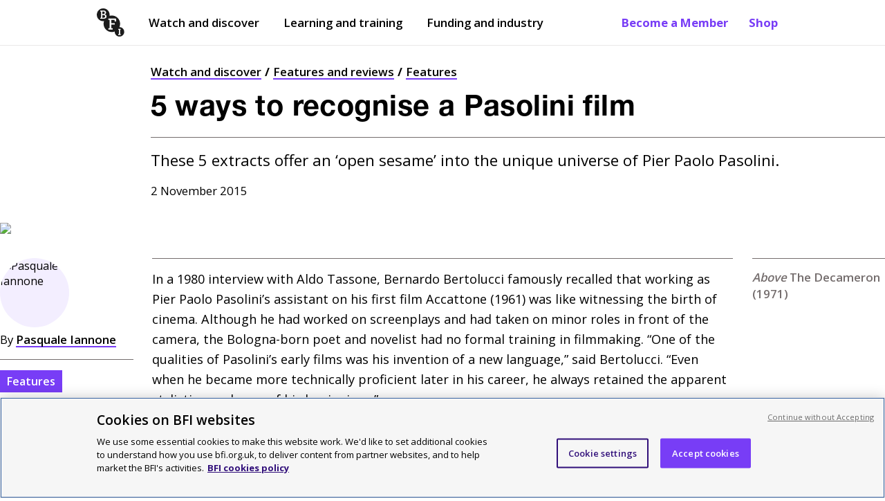

--- FILE ---
content_type: text/html; charset=utf-8
request_url: https://www.bfi.org.uk/features/5-ways-recognise-pasolini-film
body_size: 44460
content:
<!DOCTYPE html>
  <html lang="en">
    <head>
      <meta charset="utf-8" />
      <meta data-react-helmet="true" name="description" content="These 5 extracts offer an ‘open sesame’ into the unique universe of Pier Paolo Pasolini."/><meta data-react-helmet="true" name="robots" content="index, follow"/><meta data-react-helmet="true" name="viewport" content="width=device-width, initial-scale=1"/><meta data-react-helmet="true" name="msapplication-TileColor" content="#783df6"/><meta data-react-helmet="true" name="msapplication-TileImage" content="/dist/client/a67a7d9041d0ee52635d.png"/><meta data-react-helmet="true" name="msapplication-config" content="/browserconfig.xml"/><meta data-react-helmet="true" name="theme-color" content="#ffffff"/><meta data-react-helmet="true" property="og:type" content="Article"/><meta data-react-helmet="true" property="og:site_name" content="BFI"/><meta data-react-helmet="true" property="og:url" content="/features/5-ways-recognise-pasolini-film"/><meta data-react-helmet="true" property="og:title" content="5 ways to recognise a Pasolini film"/><meta data-react-helmet="true" property="og:description" content="These 5 extracts offer an ‘open sesame’ into the unique universe of Pier Paolo Pasolini."/><meta data-react-helmet="true" property="og:image" content="https://core-cms.bfi.org.uk/sites/default/files/styles/responsive/public/2021-02/the-decameron-1971-virgin-mary.jpg/1200x630-cropped/the-decameron-1971-virgin-mary.jpg"/><meta data-react-helmet="true" property="twitter:card" content="summary_large_image"/><meta data-react-helmet="true" property="twitter:site" content="@BFI"/><meta data-react-helmet="true" property="twitter:url" content="/features/5-ways-recognise-pasolini-film"/><meta data-react-helmet="true" property="twitter:title" content="5 ways to recognise a Pasolini film"/><meta data-react-helmet="true" property="twitter:description" content="These 5 extracts offer an ‘open sesame’ into the unique universe of Pier Paolo Pasolini."/><meta data-react-helmet="true" property="twitter:image" content="https://core-cms.bfi.org.uk/sites/default/files/styles/responsive/public/2021-02/the-decameron-1971-virgin-mary.jpg/1024x521-cropped/the-decameron-1971-virgin-mary.jpg"/><meta data-react-helmet="true" property="twitter:image:alt" content="The BFI logo"/>
      <!-- Referrer meta tag: Fixes YouTube playback issues in Safari when using CookiePro by setting the referrer to "origin". -->
      <meta name="referrer" content="origin">
      <!-- CookiePro Cookies Consent Notice start for www.bfi.org.uk -->
      
      <script src="https://cookie-cdn.cookiepro.com/scripttemplates/otSDKStub.js"  type="text/javascript" charset="UTF-8" data-domain-script="bd6dd4ce-0e1b-4bd8-b05b-5376972199ca" ></script>
      <link rel="alternate" type="application/rss+xml" title="Features and reviews" href="/rss-feed" />
      <script type="text/javascript">
        function OptanonWrapper() {
          const root = document.querySelector('#root');
          const cookieNotice = document.querySelector('#onetrust-banner-sdk');
          const acceptButton = document.querySelector('#onetrust-accept-btn-handler');
          cookieNotice.setAttribute("tabindex", "1");
          root.setAttribute("tabindex", "-1");
          const handleTab = (event) => {
            if (event.keyCode === 9) {
              root.focus();
            }
          };
          if (acceptButton) {
            acceptButton.addEventListener("keydown", handleTab);
            acceptButton.addEventListener('click', () => {
               setTimeout(() => {root.focus();}, 100);
            });
          }
        }
      </script>
      <!-- CookiePro Cookies Consent Notice end for www.bfi.org.uk -->

      <!-- Variable used by Goole Tag Manager -->
      <script>window.dataLayer = window.dataLayer || [];</script>
      <script data-react-helmet="true" type="application/ld+json">{
  "@context": "https://schema.org",
  "@type": "Article",
  "mainEntityOfPage": {
    "@type": "WebPage",
    "@id": "/features/5-ways-recognise-pasolini-film"
  },
  "headline": "5 ways to recognise a Pasolini film",
  "description": "These 5 extracts offer an ‘open sesame’ into the unique universe of Pier Paolo Pasolini.",
  "image": "https://core-cms.bfi.org.uk/sites/default/files/styles/responsive/public/2021-02/the-decameron-1971-virgin-mary.jpg/1200x630-cropped/the-decameron-1971-virgin-mary.jpg",
  "author": {
    "@type": "Organization",
    "name": "BFI"
  },
  "publisher": {
    "@type": "Organization",
    "name": "BFI",
    "logo": {
      "@type": "ImageObject",
      "url": "/dist/client/c4cbe7e9c131ddd1d014.png",
      "width": 57,
      "height": 57
    }
  },
  "datePublished": "2015-11-02T16:11:39+00:00",
  "dateUpdated": "2015-11-02T16:11:39+00:00"
}</script><script data-react-helmet="true" >dataLayer.push({
  "event": "pageview",
  "page_domain": "www.bfi.org.uk",
  "page_path": "/features/5-ways-recognise-pasolini-film",
  "page_name": "5 ways to recognise a Pasolini film",
  "publication_date": "2015-11-02T16:11:39+00:00",
  "updated_date": "2015-11-02T16:11:39+00:00",
  "page_category": "Other",
  "language": "EN",
  "currency": "GBP",
  "country": "UK",
  "page_type": "article",
  "programme": "",
  "word_count": 799,
  "author": "Pasquale Iannone",
  "subject": "Italian cinema",
  "article_type": "Features",
  "article_category": "",
  "article_brand": "",
  "level_1": "Watch and discover",
  "attached_articles": 0,
  "has_image": "no",
  "has_description": "no",
  "seoNoIndex": false
});</script>
      <!-- Google tag manager code -->
      <script>(function(w,d,s,l,i){w[l]=w[l]||[];w[l].push({'gtm.start':new Date().getTime(),event:'gtm.js'});var f=d.getElementsByTagName(s)[0],j=d.createElement(s),dl=l!='dataLayer'?'&l='+l:'';j.async=true;j.src='https://www.googletagmanager.com/gtm.js?id='+i+dl;f.parentNode.insertBefore(j,f);})(window,document,'script','dataLayer','GTM-TPS5SNQ');</script>

      <meta name="google-site-verification" content="Cy_TKjEw_Nz_32-nSVaetgkCXBCeRyKlc6wTqdHDAa8" />
      <link href="https://fonts.googleapis.com/css?family=Open+Sans:400,600,700&display=swap" rel="stylesheet" />
      <style data-styled="true" data-styled-version="6.1.19">.gFihUn{display:none;}/*!sc*/
@media screen and (min-width:1040px){.gFihUn{display:block;}}/*!sc*/
data-styled.g1[id="QuickLinks__Wrapper-sc-1t7tnxv-0"]{content:"gFihUn,"}/*!sc*/
.hsTFMy{color:#783DF6;font-weight:700;text-decoration:none;padding:21px 15px;text-shadow:none;position:relative;transition:opacity 0.3s ease-in-out;}/*!sc*/
.hsTFMy:before{content:'';position:absolute;width:0;height:2px;background-color:#310F7A;opacity:0.8;visibility:hidden;transition:all 0.3s ease-in-out;left:15px;right:15px;bottom:15px;}/*!sc*/
@media screen and (max-width:895px) and (min-width:768px){.hsTFMy:before{left:8px;right:8px;bottom:8px;}}/*!sc*/
@media screen and (min-width:895px){.hsTFMy:before{left:13px;right:13px;bottom:11px;}}/*!sc*/
@media screen and (min-width:1040px){.hsTFMy:before{bottom:17px;left:15px;right:15px;}}/*!sc*/
.hsTFMy:hover:before{visibility:visible;width:calc(100% - 30px);}/*!sc*/
@media screen and (max-width:895px) and (min-width:768px){.hsTFMy:hover:before{width:calc(100% - 16px);}}/*!sc*/
@media screen and (min-width:895px){.hsTFMy:hover:before{width:calc(100% - 26px);}}/*!sc*/
@media screen and (min-width:1040px){.hsTFMy:hover:before{width:calc(100% - 30px);}}/*!sc*/
data-styled.g2[id="QuickLinks__QuickLink-sc-1t7tnxv-1"]{content:"hsTFMy,"}/*!sc*/
.XUZBE{z-index:999;position:fixed;display:none;top:52px;left:0px;width:100%;bottom:0px;background:#ffffff;padding:0px 20px;animation:fadeIn 0.1s ease-out;overflow-y:scroll;margin-top:0;}/*!sc*/
@keyframes fadeIn{from{opacity:0;}to{opacity:1;}}/*!sc*/
@media screen and (min-width:768px){.XUZBE{top:68px;}}/*!sc*/
@media screen and (min-width:1040px){.XUZBE{display:none;}}/*!sc*/
data-styled.g3[id="MobilePanel__Panel-sc-hmyky8-0"]{content:"XUZBE,"}/*!sc*/
.kclUoj{border:none;margin-top:1px;cursor:pointer;background:none;padding:10px 10px;font-size:1.05rem;font-weight:700;display:flex;-webkit-flex-direction:row;-moz-flex-direction:row;-ms-flex-direction:row;flex-direction:row;justify-content:center;align-items:center;margin-left:-10px;color:#000000;}/*!sc*/
@media screen and (min-width:768px){.kclUoj{color:#000000;}.kclUoj[aria-expanded='true']{color:#000000;}}/*!sc*/
@media screen and (min-width:1040px){.kclUoj{display:none;}}/*!sc*/
data-styled.g13[id="MenuButton__Button-sc-eot706-0"]{content:"kclUoj,"}/*!sc*/
.lfdQLr{margin-left:10px;width:15px;}/*!sc*/
.lfdQLr:after,.lfdQLr:before,.lfdQLr span{background-color:#000000;content:'';display:block;height:2px;margin:3px 0;transition:all 0.2s ease-in-out;}/*!sc*/
@media screen and (min-width:768px){.lfdQLr:after,.lfdQLr:before,.lfdQLr span{background-color:#000000;}}/*!sc*/
data-styled.g14[id="MenuButton__Icon-sc-eot706-1"]{content:"lfdQLr,"}/*!sc*/
.flIevp{display:none;}/*!sc*/
@media screen and (min-width:1040px){.flIevp{display:block;margin-right:auto;}}/*!sc*/
data-styled.g15[id="Nav__Outer-sc-5atite-0"]{content:"flIevp,"}/*!sc*/
.xomxB{list-style:none;display:flex;-webkit-flex-direction:row;-moz-flex-direction:row;-ms-flex-direction:row;flex-direction:row;align-items:center;margin:0px;padding-left:0;}/*!sc*/
data-styled.g16[id="Nav__List-sc-5atite-1"]{content:"xomxB,"}/*!sc*/
.hrUifz{display:block;padding:25px 0 25px 12px;color:#000000;text-decoration:none;position:relative;margin-right:15px;text-shadow:none;}/*!sc*/
.hrUifz:after{position:absolute;display:block;content:'';height:2px;background-color:#000000;width:0;left:15px;right:15px;bottom:15px;transition:all 0.3s ease-in-out;}/*!sc*/
@media screen and (max-width:895px) and (min-width:768px){.hrUifz:after{left:8px;right:8px;bottom:8px;width:0;}}/*!sc*/
@media screen and (min-width:895px){.hrUifz:after{left:13px;right:13px;bottom:11px;width:0;}}/*!sc*/
@media screen and (min-width:1040px){.hrUifz:after{bottom:17px;left:15px;right:15px;width:0;}}/*!sc*/
.hrUifz:hover:after{opacity:0.8;visibility:visible;width:calc(100% - 30px);}/*!sc*/
@media screen and (max-width:895px) and (min-width:768px){.hrUifz:hover:after{width:calc(100% - 16px);}}/*!sc*/
@media screen and (min-width:895px){.hrUifz:hover:after{width:calc(100% - 26px);}}/*!sc*/
@media screen and (min-width:1040px){.hrUifz:hover:after{width:calc(100% - 30px);}}/*!sc*/
.hrUifz:before{display:block;content:'';position:absolute;margin:0 auto;bottom:0;left:50%;transform:translateX(-50%);width:0;height:0;border-left:8px solid transparent;border-right:8px solid transparent;border-bottom:8px solid transparent;z-index:999;}/*!sc*/
.hrUifz:first-child{margin-left:-10px;}/*!sc*/
data-styled.g17[id="Nav__ItemLink-sc-5atite-2"]{content:"hrUifz,"}/*!sc*/
.cprRkH{font-weight:600;}/*!sc*/
data-styled.g18[id="Nav__Item-sc-5atite-3"]{content:"cprRkH,"}/*!sc*/
.izHpeB{margin-right:20px;padding:20px 10px!important;margin-left:-10px;}/*!sc*/
data-styled.g26[id="Nav__BlackLogoLink-sc-5atite-11"]{content:"izHpeB,"}/*!sc*/
.dLrYtC{width:40px;height:41px;vertical-align:middle;}/*!sc*/
data-styled.g27[id="Nav__Logo-sc-5atite-12"]{content:"dLrYtC,"}/*!sc*/
.gTnOmw{position:absolute!important;width:1px!important;height:1px!important;overflow:hidden!important;clip:rect(0 0 0 0)!important;-webkit-clip-path:inset(50%)!important;clip-path:inset(50%)!important;white-space:nowrap!important;padding:10px 25px;font-weight:700;display:block;text-decoration:none;z-index:99999;color:#783DF6;background:#ffffff;border:1px solid #746D6D;margin-left:-8px;}/*!sc*/
.gTnOmw:focus{position:absolute!important;width:auto!important;height:auto!important;overflow:visible!important;clip:auto!important;-webkit-clip-path:none!important;clip-path:none!important;white-space:inherit!important;outline:none;}/*!sc*/
data-styled.g30[id="Nav__OpenMenuButton-sc-5atite-15"]{content:"gTnOmw,"}/*!sc*/
.kGLoOl{margin-bottom:0px;position:relative;z-index:999;min-height:45px;position:sticky;top:0px;background-color:#ffffff;border-bottom:1px solid #E9E8E8;}/*!sc*/
.kGLoOl.menuOpen{background-color:white;border-bottom:1px solid #E9E8E8;}/*!sc*/
@media screen and (min-width:1040px){.kGLoOl{min-height:50px;}}/*!sc*/
.kGLoOl a{font-size:1.05rem;}/*!sc*/
@media screen and (max-width:895px) and (min-width:768px){.kGLoOl a{font-size:13px;}}/*!sc*/
@media screen and (min-width:768px){.kGLoOl a{padding:6px 0;font-size:15px;}}/*!sc*/
@media screen and (min-width:1040px){.kGLoOl a{padding:21px 15px;font-size:1.05rem;}}/*!sc*/
data-styled.g31[id="Header__Outer-sc-1ded1i3-0"]{content:"kGLoOl,"}/*!sc*/
.hCXkBC{display:flex;-webkit-flex-direction:row;-moz-flex-direction:row;-ms-flex-direction:row;flex-direction:row;justify-content:space-between;align-items:center;max-width:1040px;margin:0 auto;padding:0px 20px;}/*!sc*/
@media screen and (min-width:1440px){.hCXkBC{max-width:calc(1440px - 100px);}}/*!sc*/
.hCXkBC a:focus,.hCXkBC button:focus{box-shadow:inset #FF22C9 0px 0px 0px 4px;outline:none!important;}/*!sc*/
data-styled.g32[id="Header__Inner-sc-1ded1i3-1"]{content:"hCXkBC,"}/*!sc*/
.kWmYLR{width:65px;height:66px;}/*!sc*/
@media screen and (min-width:550px){.kWmYLR{width:50px;height:51px;}}/*!sc*/
@media screen and (min-width:1040px){.kWmYLR{width:55px;height:56px;}}/*!sc*/
@media screen and (min-width:1440px){.kWmYLR{width:65px;height:66px;}}/*!sc*/
data-styled.g33[id="Header__Logo-sc-1ded1i3-2"]{content:"kWmYLR,"}/*!sc*/
.dSDGmS{padding:0;display:block;}/*!sc*/
@media screen and (min-width:768px){.dSDGmS{display:none;}}/*!sc*/
.dSDGmS img{width:40px;height:41px;margin-top:5px;}/*!sc*/
data-styled.g35[id="Header__MobileLogoLink-sc-1ded1i3-4"]{content:"dSDGmS,"}/*!sc*/
.cStncM{display:none;}/*!sc*/
@media screen and (min-width:768px){.cStncM{display:block;padding:6px 0!important;}}/*!sc*/
@media screen and (min-width:1040px){.cStncM{display:none;}}/*!sc*/
data-styled.g36[id="Header__TabletLogoLink-sc-1ded1i3-5"]{content:"cStncM,"}/*!sc*/
.djmBYu{position:absolute!important;width:1px!important;height:1px!important;margin:0!important;overflow:hidden!important;clip:rect(0 0 0 0)!important;-webkit-clip-path:inset(50%)!important;clip-path:inset(50%)!important;white-space:nowrap!important;padding:10px 25px;background:#783DF6;font-weight:700;display:block;text-decoration:none;z-index:99999;color:#000000;}/*!sc*/
.djmBYu .inner{max-width:1040px;margin:0 auto;}/*!sc*/
@media screen and (min-width:1440px){.djmBYu .inner{max-width:calc(1440px - 100px);}}/*!sc*/
.djmBYu .button_like{background:#ffffff;padding:10px 15px;display:inline-block;border:3px solid #FF22C9;}/*!sc*/
.djmBYu:focus{position:static!important;width:100%!important;height:auto!important;margin:inherit!important;overflow:visible!important;clip:auto!important;-webkit-clip-path:none!important;clip-path:none!important;white-space:inherit!important;outline:none;}/*!sc*/
@media screen and (max-width:895px) and (min-width:768px){.djmBYu:focus{padding-bottom:52px;}}/*!sc*/
@media screen and (min-width:895px){.djmBYu:focus{padding-bottom:48px;}}/*!sc*/
@media screen and (min-width:1040px){.djmBYu:focus{padding-bottom:20px;}}/*!sc*/
data-styled.g38[id="Header__SkipLink-sc-1ded1i3-7"]{content:"djmBYu,"}/*!sc*/
.iCSWVH{padding:0;width:100%;margin:15px 0 35px;display:flex;}/*!sc*/
data-styled.g39[id="ImageSponsorLinks__Outer-sc-fogxlc-0"]{content:"iCSWVH,"}/*!sc*/
.jtZpCs{display:flex;-webkit-flex-direction:row;-moz-flex-direction:row;-ms-flex-direction:row;flex-direction:row;align-items:flex-start;flex-wrap:wrap;width:100%;}/*!sc*/
data-styled.g40[id="ImageSponsorLinks__ImagesHolder-sc-fogxlc-1"]{content:"jtZpCs,"}/*!sc*/
.hSEoLe{margin-bottom:10px;}/*!sc*/
.hSEoLe :not(:last-child){margin-right:18px;}/*!sc*/
.hSEoLe img{-webkit-transition:all ease 0.3s;-moz-transition:all ease 0.3s;-o-transition:all ease 0.3s;transition:all ease 0.3s;}/*!sc*/
data-styled.g41[id="ImageSponsorLinks__ImageContainer-sc-fogxlc-2"]{content:"hSEoLe,"}/*!sc*/
.ktsGWn{margin:0;padding:0;display:block;width:auto;height:75px;}/*!sc*/
@media screen and (min-width:768px){.ktsGWn{height:100px;}}/*!sc*/
data-styled.g43[id="ImageSponsorLinks__Image-sc-fogxlc-4"]{content:"ktsGWn,"}/*!sc*/
.VsQEw{padding:10px 0 20px 0;background:#F9DDE7;color:#000000;}/*!sc*/
@media screen and (min-width:768px){.VsQEw{padding:40px 0 20px 0;}}/*!sc*/
@media screen and (min-width:1040px){.VsQEw{padding:50px 0 20px 0;}}/*!sc*/
data-styled.g44[id="Footer__Outer-sc-1m4hj7x-0"]{content:"VsQEw,"}/*!sc*/
.ljxtnv{max-width:1040px;padding:0 20px;margin:0 auto;}/*!sc*/
.ljxtnv ul{padding:0;margin:15px 0;max-width:410px;}/*!sc*/
@media screen and (min-width:1040px){.ljxtnv ul{max-width:435px;}}/*!sc*/
.ljxtnv.dont_restrict{padding:0;}/*!sc*/
@media screen and (min-width:768px){.ljxtnv.dont_restrict{padding:0 20px;}}/*!sc*/
@media screen and (min-width:1440px){.ljxtnv{max-width:calc(1440px - 100px);}}/*!sc*/
data-styled.g45[id="Footer__Inner-sc-1m4hj7x-1"]{content:"ljxtnv,"}/*!sc*/
.hBkwQi{margin-bottom:40px;}/*!sc*/
@media screen and (min-width:768px){.hBkwQi .container{display:flex;-webkit-flex-direction:row;-moz-flex-direction:row;-ms-flex-direction:row;flex-direction:row;justify-content:space-between;}}/*!sc*/
data-styled.g46[id="Footer__TopRow-sc-1m4hj7x-2"]{content:"hBkwQi,"}/*!sc*/
.buDuIh{border-top:1px solid #000000;padding-top:30px;padding-bottom:25px;}/*!sc*/
@media screen and (min-width:768px){.buDuIh{padding-bottom:20px;}}/*!sc*/
@media screen and (min-width:1040px){.buDuIh{padding-bottom:30px;}}/*!sc*/
data-styled.g47[id="Footer__SecondRow-sc-1m4hj7x-3"]{content:"buDuIh,"}/*!sc*/
.cEruAU ul{flex-direction:row;-webkit-box-pack:justify;justify-content:space-between;max-width:100%;}/*!sc*/
.cEruAU ul li{width:100%;list-style:none;margin:0 0 15px 0;}/*!sc*/
@media screen and (min-width:768px){.cEruAU ul li{margin-left:25px;}.cEruAU ul li:first-of-type{margin-left:0;}}/*!sc*/
.cEruAU a{text-decoration:underline;font-size:1.14rem;font-weight:600;text-decoration-thickness:2px;}/*!sc*/
@media screen and (min-width:768px){.cEruAU ul{display:flex;}}/*!sc*/
data-styled.g48[id="Footer__WatchMenu-sc-1m4hj7x-4"]{content:"cEruAU,"}/*!sc*/
.faefgB div{margin-top:5px;font-size:1.05rem;}/*!sc*/
data-styled.g49[id="Footer__MenuDesc-sc-1m4hj7x-5"]{content:"faefgB,"}/*!sc*/
.egEgbC{margin-bottom:30px;border-top:1px solid #000000;border-bottom:1px solid #000000;padding-bottom:10px;padding-top:30px;}/*!sc*/
@media screen and (min-width:768px){.egEgbC{padding-top:35px;padding-bottom:50px;}.egEgbC .container{display:flex;-webkit-flex-direction:row;-moz-flex-direction:row;-ms-flex-direction:row;flex-direction:row;justify-content:space-between;}}/*!sc*/
@media screen and (min-width:1040px){.egEgbC{padding-bottom:35px;}}/*!sc*/
data-styled.g50[id="Footer__ThirdRow-sc-1m4hj7x-6"]{content:"egEgbC,"}/*!sc*/
.gNIKkX{width:100%;margin-bottom:25px;flex:1;}/*!sc*/
.gNIKkX img{height:60px;}/*!sc*/
@media screen and (min-width:768px){.gNIKkX{margin-left:40px;}}/*!sc*/
@media screen and (min-width:1040px){.gNIKkX{margin-left:50px;}}/*!sc*/
data-styled.g51[id="Footer__SupportLogos-sc-1m4hj7x-7"]{content:"gNIKkX,"}/*!sc*/
.ldckjY{flex:1;}/*!sc*/
@media screen and (min-width:1040px){.ldckjY{flex:2;}}/*!sc*/
data-styled.g52[id="Footer__AboutUsMenu-sc-1m4hj7x-8"]{content:"ldckjY,"}/*!sc*/
.eAQJIW{font-size:0.8rem;text-align:left;}/*!sc*/
@media screen and (min-width:768px){.eAQJIW{text-align:left;}.eAQJIW .container{display:flex;-webkit-flex-direction:row;-moz-flex-direction:row;-ms-flex-direction:row;flex-direction:row;justify-content:space-between;}}/*!sc*/
data-styled.g53[id="Footer__BottomRow-sc-1m4hj7x-9"]{content:"eAQJIW,"}/*!sc*/
.fpfMLv{margin-bottom:20px;}/*!sc*/
.fpfMLv a{margin-right:15px;font-weight:600;text-decoration:underline;}/*!sc*/
@media screen and (min-width:768px){.fpfMLv{margin-bottom:0;}.fpfMLv a{text-decoration:none;}.fpfMLv a:hover{text-decoration:underline;}.fpfMLv li{display:inline-block;}}/*!sc*/
data-styled.g54[id="Footer__BottomLinks-sc-1m4hj7x-10"]{content:"fpfMLv,"}/*!sc*/
.jlPgXt{margin-top:30px;width:100%;font-size:1.05rem;border-top:3px solid #000000;}/*!sc*/
.jlPgXt h2{font-size:1.25rem;}/*!sc*/
@media screen and (min-width:768px){.jlPgXt{margin-top:0;margin-left:25px;}.jlPgXt:first-of-type{margin-left:0;}}/*!sc*/
@media screen and (min-width:1440px){.jlPgXt{margin-left:25px;}.jlPgXt h2{font-size:27px;}}/*!sc*/
data-styled.g55[id="Footer__Menu-sc-1m4hj7x-11"]{content:"jlPgXt,"}/*!sc*/
.fzTUWr{margin-top:0;display:block;font-size:1.3rem;font-weight:700;margin-bottom:25px;}/*!sc*/
data-styled.g56[id="Footer__Heading-sc-1m4hj7x-12"]{content:"fzTUWr,"}/*!sc*/
.kINSuu{margin-top:0;display:block;font-size:1.25rem;font-weight:700;margin-bottom:15px;}/*!sc*/
@media screen and (min-width:1440px){.kINSuu{font-size:1.68rem;}}/*!sc*/
data-styled.g57[id="Footer__SubHeading-sc-1m4hj7x-13"]{content:"kINSuu,"}/*!sc*/
.jBTEAX{font-size:1.05rem;}/*!sc*/
@media screen and (min-width:1040px){.jBTEAX{margin-right:75px;font-size:1.14rem;}}/*!sc*/
@media screen and (min-width:1440px){.jBTEAX{font-size:1.25rem;margin-right:110px;}}/*!sc*/
data-styled.g58[id="Footer__AboutUs-sc-1m4hj7x-14"]{content:"jBTEAX,"}/*!sc*/
@media screen and (min-width:768px){.dQbHUq{text-align:right;width:300px;}}/*!sc*/
data-styled.g59[id="Footer__Copyright-sc-1m4hj7x-15"]{content:"dQbHUq,"}/*!sc*/
.bLoVjm{display:flex;-webkit-flex-direction:row;-moz-flex-direction:row;-ms-flex-direction:row;flex-direction:row;align-items:center;margin-bottom:20px;}/*!sc*/
.bLoVjm li{width:100%;}/*!sc*/
data-styled.g60[id="Footer__LinkContainer-sc-1m4hj7x-16"]{content:"bLoVjm,"}/*!sc*/
.gwqGRM{border-bottom:1px solid #000000;margin:0 -20px 30px -20px;padding-bottom:40px;padding-left:15px;}/*!sc*/
@media screen and (min-width:768px){.gwqGRM{margin:0 -5px 0 0;padding:0;border-bottom:unset;}}/*!sc*/
data-styled.g61[id="Footer__IconLinkContainer-sc-1m4hj7x-17"]{content:"gwqGRM,"}/*!sc*/
.faSNqM{color:black;text-decoration:none;}/*!sc*/
.faSNqM:hover{text-decoration:underline;}/*!sc*/
.faSNqM:hover div.logo{opacity:0.6;}/*!sc*/
.faSNqM:focus{outline:2px solid #FF22C9;background:#310F7A;color:#ffffff;}/*!sc*/
.faSNqM:focus div.logo{background-color:#ffffff;}/*!sc*/
.faSNqM:active{text-decoration:underline;}/*!sc*/
.faSNqM::-moz-focus-inner{border:0;}/*!sc*/
.faSNqM.title_link{display:block;text-decoration:none;}/*!sc*/
.faSNqM.title_link:hover{text-decoration:underline;}/*!sc*/
.faSNqM.title_link:focus{background:none;outline:none;}/*!sc*/
.faSNqM.title_link:focus h2{outline:2px solid #FF22C9;background:#310F7A;color:#ffffff;}/*!sc*/
.faSNqM span.hidden_title{display:none;}/*!sc*/
.faSNqM h2{margin-bottom:0;}/*!sc*/
data-styled.g62[id="Footer__MenuItem-sc-1m4hj7x-18"]{content:"faSNqM,"}/*!sc*/
.hpVaOY{color:black;text-decoration:none;}/*!sc*/
.hpVaOY:hover{text-decoration:underline;}/*!sc*/
.hpVaOY:hover div.logo{opacity:0.6;}/*!sc*/
.hpVaOY:focus{outline:2px solid #FF22C9;background:#310F7A;color:#ffffff;}/*!sc*/
.hpVaOY:focus div.logo{background-color:#ffffff;}/*!sc*/
.hpVaOY:active{text-decoration:underline;}/*!sc*/
.hpVaOY::-moz-focus-inner{border:0;}/*!sc*/
.hpVaOY.title_link{display:block;text-decoration:none;}/*!sc*/
.hpVaOY.title_link:hover{text-decoration:underline;}/*!sc*/
.hpVaOY.title_link:focus{background:none;outline:none;}/*!sc*/
.hpVaOY.title_link:focus h2{outline:2px solid #FF22C9;background:#310F7A;color:#ffffff;}/*!sc*/
.hpVaOY span.hidden_title{display:none;}/*!sc*/
.hpVaOY h2{margin-bottom:0;}/*!sc*/
.hpVaOY:focus{background:#310F7A;}/*!sc*/
data-styled.g63[id="Footer__ExternalMenuItem-sc-1m4hj7x-19"]{content:"hpVaOY,"}/*!sc*/
.kvxyuS{vertical-align:bottom;width:35px;height:35px;display:inline-block;background-color:#000000;background:url([data-uri]) no-repeat center;}/*!sc*/
.bvLVXg{vertical-align:bottom;width:35px;height:35px;display:inline-block;background-color:#000000;background:url(/dist/client/42a0f3f0eb04b7db1a30.svg) no-repeat center;}/*!sc*/
.gDMGXn{vertical-align:bottom;width:35px;height:35px;display:inline-block;background-color:#000000;background:url(/dist/client/2f4a3feb8d4022aeb7db.svg) no-repeat center;}/*!sc*/
.iXqTfI{vertical-align:bottom;width:35px;height:35px;display:inline-block;background-color:#000000;background:url(/dist/client/f222fea05b44fdeb2e91.svg) no-repeat center;}/*!sc*/
.jcKdMX{vertical-align:bottom;width:35px;height:35px;display:inline-block;background-color:#000000;background:url(/dist/client/685bd3b88b8c332eaf45.svg) no-repeat center;}/*!sc*/
data-styled.g64[id="Footer__Icon-sc-1m4hj7x-20"]{content:"kvxyuS,bvLVXg,gDMGXn,iXqTfI,jcKdMX,"}/*!sc*/
.hKnhOL{display:inline-block;position:relative;font-weight:700;font-size:1.14rem;line-height:1.6;color:#ffffff;background:#000000;text-decoration:none;text-shadow:none;padding:10px 25px;z-index:2;width:100%;text-align:center;transition:color 0.3s;}/*!sc*/
.hKnhOL.dark{background:#000000;color:#ffffff;}/*!sc*/
.hKnhOL.light{background:#ffffff;color:#000000;}/*!sc*/
.hKnhOL svg{fill:currentColor;}/*!sc*/
.hKnhOL::after{content:'';width:100%;height:5px;transition:height 0.3s;position:absolute;bottom:-5px;left:0;background:#783DF6;z-index:-1;}/*!sc*/
.hKnhOL:hover,.hKnhOL:focus{color:#ffffff;}/*!sc*/
.hKnhOL:hover::after,.hKnhOL:focus::after{height:calc(100% + 5px);}/*!sc*/
.hKnhOL:focus{box-shadow:0 0 0 4px #FF22C9;outline:none;height:auto;}/*!sc*/
.hKnhOL:focus :after{bottom:0;height:100%;}/*!sc*/
.hKnhOL:active{background:#310F7A!important;box-shadow:none;transform:translate(0,5px);}/*!sc*/
.hKnhOL:active :after{height:1px;bottom:-1px;}/*!sc*/
@media screen and (min-width:768px){.hKnhOL{width:auto;}}/*!sc*/
data-styled.g65[id="Button__PrimaryButton-sc-1s3ot19-0"]{content:"hKnhOL,"}/*!sc*/
@media screen and (min-width: 768px){.dpQqlv{display:grid;grid-template-columns:repeat(12, 1fr);column-gap:25px;}}/*!sc*/
data-styled.g78[id="Breadcrumbs__Nav-sc-xbclhh-0"]{content:"dpQqlv,"}/*!sc*/
.bIawxG{list-style:none;color:#000000;font-size:0.8rem;padding-left:0px;line-height:1.5;margin-top:0;display:none;grid-column:span 12;}/*!sc*/
@media screen and (min-width:768px){.bIawxG{display:block;}}/*!sc*/
@media screen and (min-width:895px){.bIawxG{grid-column:span 10;}}/*!sc*/
@media screen and (min-width:1040px){.bIawxG{font-size:1.05rem;}}/*!sc*/
data-styled.g79[id="Breadcrumbs__Outer-sc-xbclhh-1"]{content:"bIawxG,"}/*!sc*/
.kIsyPr{display:block;margin:0;padding:0;font-size:0.8rem;}/*!sc*/
@media screen and (min-width:768px){.kIsyPr{display:none;}}/*!sc*/
data-styled.g80[id="Breadcrumbs__MobileOuter-sc-xbclhh-2"]{content:"kIsyPr,"}/*!sc*/
.dUhILZ{display:inline;}/*!sc*/
.dUhILZ:after{margin:0px 5px;content:'/';font-weight:bold;}/*!sc*/
.dUhILZ:last-of-type:after{display:none;}/*!sc*/
data-styled.g81[id="Breadcrumbs__Crumb-sc-xbclhh-3"]{content:"dUhILZ,"}/*!sc*/
.hFkTEc{color:#000000;text-decoration:none;font-weight:600;position:relative;background-image:linear-gradient(120deg,#783DF6 0%,#783DF6 100%);background-repeat:no-repeat;background-size:100% 2px;background-position:0 100%;transition:all 0.15s ease-in-out;}/*!sc*/
.hFkTEc:hover{color:#ffffff;background-size:100% 100%;}/*!sc*/
.hFkTEc:focus{background-size:100% 100%;color:#ffffff;outline:none;background-image:linear-gradient(120deg,#FF22C9 0%,#FF22C9 100%);}/*!sc*/
.hFkTEc:active{outline:none;text-decoration:underline;}/*!sc*/
data-styled.g82[id="Breadcrumbs__BreadcrumbLink-sc-xbclhh-4"]{content:"hFkTEc,"}/*!sc*/
.eJlZRC{font-family:"Open Sans";color:#000000;margin-block-start:0;margin-block-end:10px;line-height:1.3;font-weight:bold;font-size:1.4375rem;}/*!sc*/
@media screen and (min-width: 1040px){.eJlZRC{font-size:1.6875rem;}}/*!sc*/
@media screen and (min-width: 1440px){.eJlZRC{font-size:2rem;}}/*!sc*/
data-styled.g97[id="Headline__H2-sc-1w6zxht-2"]{content:"eJlZRC,"}/*!sc*/
.fUDfsb{position:relative;background:#ffffff;display:flex;-webkit-flex-direction:column;-moz-flex-direction:column;-ms-flex-direction:column;flex-direction:column;position:relative;overflow:hidden;min-height:130px;width:100%;padding:15px;padding-top:243px;}/*!sc*/
@media screen and (min-width:768px){.fUDfsb{padding:25px;padding-top:185px;}}/*!sc*/
@media screen and (min-width:1040px){.fUDfsb{padding-top:200px;}}/*!sc*/
@media screen and (min-width:1440px){.fUDfsb{padding-top:260px;}}/*!sc*/
.fUDfsb .h3{margin-top:0;color:#000000;margin-bottom:0px;}/*!sc*/
.fUDfsb:hover,.fUDfsb:focus-within{background:#F3EEFF;}/*!sc*/
.fUDfsb:hover a svg,.fUDfsb:focus-within a svg{transform:translateX(4px);}/*!sc*/
.fUDfsb:hover .image,.fUDfsb:focus-within .image{filter:grayscale(100%) contrast(1) blur(0px);mix-blend-mode:multiply;}/*!sc*/
.fUDfsb:focus-within a{outline:none;}/*!sc*/
data-styled.g107[id="ArticleCard__Outer-sc-1t7vdfb-0"]{content:"fUDfsb,"}/*!sc*/
.glGppT{color:#746D6D;margin-top:auto;border-top:solid 1px #746D6D;}/*!sc*/
.glGppT p{margin-top:15px;}/*!sc*/
data-styled.g108[id="ArticleCard__Meta-sc-1t7vdfb-1"]{content:"glGppT,"}/*!sc*/
.ekTOEK{margin-bottom:0;margin-top:15px;}/*!sc*/
data-styled.g109[id="ArticleCard__Author-sc-1t7vdfb-2"]{content:"ekTOEK,"}/*!sc*/
.bccYCD{font-weight:bold;font-size:1.25rem;margin-top:0;margin-bottom:15px;}/*!sc*/
@media screen and (min-width: 1440px){.bccYCD{font-size:1.6875rem;}}/*!sc*/
data-styled.g110[id="ArticleCard__Heading-sc-1t7vdfb-3"]{content:"bccYCD,"}/*!sc*/
.jPCjxH{position:absolute;top:0;left:0;width:100%;height:100%;}/*!sc*/
.jPCjxH:active{outline:none;text-decoration:underline;}/*!sc*/
.jPCjxH:after{content:'';display:block;position:absolute;top:0;left:0;width:100%;height:100%;z-index:2;}/*!sc*/
.jPCjxH span{display:none;}/*!sc*/
data-styled.g111[id="ArticleCard__CallToAction-sc-1t7vdfb-4"]{content:"jPCjxH,"}/*!sc*/
.ksjQUB{background:#E8DDFF;display:block;width:100%;position:absolute;top:0;left:0;height:228px;}/*!sc*/
@media screen and (min-width:768px){.ksjQUB{height:160px;}}/*!sc*/
@media screen and (min-width:1040px){.ksjQUB{height:175px;}}/*!sc*/
@media screen and (min-width:1440px){.ksjQUB{height:235px;}}/*!sc*/
data-styled.g112[id="ArticleCard__PageImageContainer-sc-1t7vdfb-5"]{content:"ksjQUB,"}/*!sc*/
.gSVnqS{width:100%;background:url('https://core-cms.bfi.org.uk/sites/default/files/styles/responsive/public/2026-01/tristan-and-isolde-1938-tv-camera-recording.jpeg/960x540-cropped/tristan-and-isolde-1938-tv-camera-recording.jpeg');height:100%;background-position:center center;background-size:cover;display:block;-webkit-transition:all ease 0.3s;-moz-transition:all ease 0.3s;-o-transition:all ease 0.3s;transition:all ease 0.3s;}/*!sc*/
.hgEeRG{width:100%;background:url('https://core-cms.bfi.org.uk/sites/default/files/styles/responsive/public/2026-01/lord-of-the-rings-fellowship-of-the-ring-2001-frodo-looking-at-red-text.jpg/960x540-cropped/lord-of-the-rings-fellowship-of-the-ring-2001-frodo-looking-at-red-text.jpg');height:100%;background-position:center center;background-size:cover;display:block;-webkit-transition:all ease 0.3s;-moz-transition:all ease 0.3s;-o-transition:all ease 0.3s;transition:all ease 0.3s;}/*!sc*/
.zjEda{width:100%;background:url('https://core-cms.bfi.org.uk/sites/default/files/styles/responsive/public/2026-01/football-feud-1929-footballer.jpeg/960x540-cropped/football-feud-1929-footballer.jpeg');height:100%;background-position:center center;background-size:cover;display:block;-webkit-transition:all ease 0.3s;-moz-transition:all ease 0.3s;-o-transition:all ease 0.3s;transition:all ease 0.3s;}/*!sc*/
data-styled.g113[id="ArticleCard__PageImage-sc-1t7vdfb-6"]{content:"gSVnqS,hgEeRG,zjEda,"}/*!sc*/
.bGPetD{background:#783DF6;color:#ffffff;padding:5px;padding-left:15px;padding-right:10px;position:absolute;font-weight:600;top:15px;left:0;z-index:1;}/*!sc*/
.bGPetD::first-letter{text-transform:uppercase;}/*!sc*/
@media screen and (min-width:768px){.bGPetD{padding-left:25px;padding-right:15px;}}/*!sc*/
data-styled.g114[id="ArticleCard__CategoryTag-sc-1t7vdfb-7"]{content:"bGPetD,"}/*!sc*/
.fqKNRu{margin:15px 0 35px;padding:10px 0px 15px;position:relative;background:#E9E8E8;}/*!sc*/
.fqKNRu h2{margin-top:0;margin-bottom:25px;}/*!sc*/
.fqKNRu:before{display:block;content:'';position:absolute;top:0;bottom:0;left:-9998px;right:0;box-shadow:9999px 0 0 #E9E8E8;border-left:9999px solid #E9E8E8;z-index:-1;}/*!sc*/
@media screen and (min-width:768px){.fqKNRu{padding-top:15px;}}/*!sc*/
@media screen and (min-width:1040px){.fqKNRu{padding-top:20px;}}/*!sc*/
data-styled.g130[id="ArticleGrid__Outer-sc-j2cf0b-0"]{content:"fqKNRu,"}/*!sc*/
.hFQaIi{margin:0;padding:0;display:grid;column-gap:14px;row-gap:20px;grid-template-columns:1fr;}/*!sc*/
.hFQaIi .articleCardHighlighted{grid-column:1/-1;}/*!sc*/
@media screen and (min-width:550px){.hFQaIi{grid-template-columns:1fr 1fr;}}/*!sc*/
@media screen and (min-width:768px){.hFQaIi{column-gap:25px;row-gap:35px;grid-template-columns:1fr 1fr 1fr;}}/*!sc*/
@media screen and (min-width:1040px){.hFQaIi .articleCard,.hFQaIi .loadingArticleCard{min-width:275px;}}/*!sc*/
.hFQaIi.noBackground .articleCard.Reviews,.hFQaIi.noBackground .articleCardHighlighted.Reviews{background:#fbeff3;}/*!sc*/
.hFQaIi.noBackground .articleCard,.hFQaIi.noBackground .articleCardHighlighted{background:#f6f6f6;}/*!sc*/
.hFQaIi.noBackground .articleCard:hover,.hFQaIi.noBackground .articleCardHighlighted:hover,.hFQaIi.noBackground .articleCard:focus-within,.hFQaIi.noBackground .articleCardHighlighted:focus-within{background:#F3EEFF;}/*!sc*/
data-styled.g131[id="ArticleGrid__Articles-sc-j2cf0b-1"]{content:"hFQaIi,"}/*!sc*/
.kqlmnX{text-align:center;}/*!sc*/
data-styled.g133[id="ArticleGrid__StyledHeadline-sc-j2cf0b-3"]{content:"kqlmnX,"}/*!sc*/
.curaGb{color:#000000;line-height:1.5;font-size:1.05rem;margin-bottom:35px;}/*!sc*/
.curaGb h2:first-child,.curaGb h3:first-child,.curaGb h4:first-child,.curaGb h5:first-child{margin-block-start:0;}/*!sc*/
.curaGb h2{font-family:"Open Sans";color:#000000;font-weight:bold;font-size:1.4375rem;margin-block-start:35px;margin-block-end:10px;line-height:1.3;}/*!sc*/
@media screen and (min-width:1040px){.curaGb h2{font-size:1.6875rem;}}/*!sc*/
@media screen and (min-width:1440px){.curaGb h2{font-size:2rem;}}/*!sc*/
.curaGb h3{color:#000000;font-weight:bold;font-size:1.25rem;margin-block-start:35px;margin-block-end:10px;line-height:1.3;}/*!sc*/
@media screen and (min-width:1440px){.curaGb h3{font-size:1.6875rem;}}/*!sc*/
.curaGb h4{font-family:"Open Sans";color:#000000;font-weight:600;font-size:1.05rem;margin-bottom:5px;line-height:1.3;margin-top:35px;}/*!sc*/
@media screen and (min-width:768px){.curaGb h4{font-size:1.14rem;}}/*!sc*/
@media screen and (min-width:1440px){.curaGb h4{font-size:1.563rem;}}/*!sc*/
.curaGb h5{font-family:"Open Sans";color:#000000;font-weight:600;font-size:0.875rem;line-height:1.3;}/*!sc*/
@media screen and (min-width:768px){.curaGb h5{font-size:1.05rem;}}/*!sc*/
@media screen and (min-width:1440px){.curaGb h5{font-size:1.14rem;}}/*!sc*/
.curaGb p{margin-block-end:15px;margin-block-start:0;}/*!sc*/
.curaGb :last-child{margin-block-end:0;}/*!sc*/
.curaGb a:visited:hover{color:#ffffff;}/*!sc*/
.curaGb a:link{color:#000000;text-decoration:none;font-weight:600;position:relative;background-image:linear-gradient(120deg,#783DF6 0%,#783DF6 100%);background-repeat:no-repeat;background-size:100% 2px;background-position:0 100%;transition:all 0.15s ease-in-out;}/*!sc*/
.curaGb a:link:hover{color:#ffffff;background-size:100% 100%;}/*!sc*/
.curaGb a:link:focus{background-size:100% 100%;color:#ffffff;outline:none;background-image:linear-gradient(120deg,#FF22C9 0%,#FF22C9 100%);}/*!sc*/
.curaGb a:link:active{outline:none;text-decoration:underline;}/*!sc*/
.curaGb p+ul,.curaGb p+ol{margin-top:-5px;}/*!sc*/
.curaGb ol,.curaGb ul{margin-top:0;margin-bottom:20px;padding-left:20px;}/*!sc*/
.curaGb ol li,.curaGb ul li{padding-left:10px;margin-bottom:10px;}/*!sc*/
.curaGb ol ol,.curaGb ul ol,.curaGb ol ul,.curaGb ul ul{margin-top:10px;}/*!sc*/
.curaGb abbr{speak:spell-out;cursor:help;position:relative;text-decoration-line:underline;text-decoration-style:dotted;}/*!sc*/
.curaGb abbr:hover::after{position:absolute;top:calc(100% + 5px);left:50%;display:block;padding:10px 15px;width:max-content;background:#F3EEFFF2;content:attr(title);-webkit-box-shadow:0 0 18px 0 rgba(0,0,0,0.4);-moz-box-shadow:0 0 18px 0 rgba(0,0,0,0.4);box-shadow:0 0 18px 0 rgba(0,0,0,0.4);}/*!sc*/
@media screen and (min-width:768px){.curaGb{max-width:calc(1040px - 200px);}}/*!sc*/
@media screen and (min-width:1040px){.curaGb{font-size:1.14rem;line-height:1.6;}}/*!sc*/
@media screen and (min-width:1440px){.curaGb{font-size:1.25rem;max-width:calc(1440px - 400px);}}/*!sc*/
.curaGb table{border-collapse:collapse;margin:35px 0;max-width:100%;overflow:scroll;}/*!sc*/
.curaGb table caption{color:#746D6D;margin-bottom:5px;}/*!sc*/
@media only screen and (max-width:550px){.curaGb table caption{width:100%;}}/*!sc*/
.curaGb td{font-weight:600;}/*!sc*/
.curaGb td,.curaGb th{padding:10px;border-bottom:1px solid #746D6D;text-align:left;vertical-align:top;}/*!sc*/
.curaGb th{background:#F3EEFF;}/*!sc*/
.curaGb thead th{vertical-align:bottom;}/*!sc*/
@media only screen and (max-width:895px){.curaGb{word-break:break-word;}}/*!sc*/
@media only screen and (max-width:550px){.curaGb table.mf-table thead tr{display:none;}.curaGb table.mf-table tbody tr{margin-bottom:35px;display:block;}.curaGb table.mf-table tbody td,.curaGb table.mf-table tbody th{padding:0;display:flex;flex-flow:row wrap;}.curaGb table.mf-table tbody td div:last-child,.curaGb table.mf-table tbody th div:last-child{width:60%;padding:8px;}.curaGb table.mf-table tbody td div:first-child,.curaGb table.mf-table tbody th div:first-child{background:#F3EEFF;padding:8px;width:40%;font-weight:bold;}.curaGb table.mf-table tbody td div:first-child::before,.curaGb table.mf-table tbody th div:first-child::before{content:attr(data-th);}}/*!sc*/
.curaGb button{font-weight:700;font-size:1.14rem;line-height:1.6;text-decoration:none;text-shadow:none;text-align:center;border:none;cursor:pointer;color:white;background:linear-gradient(to top, #783DF6, #783DF6),black;background-repeat:no-repeat;background-position:bottom;background-size:100% 5px;padding:10px 25px;padding-bottom:15px;margin-bottom:-5px;transition:0.3s;}/*!sc*/
.curaGb button:hover,.curaGb button:focus{background-size:100% 100%;}/*!sc*/
.curaGb button:focus:not(:active){box-shadow:0 0 0 4px #FF22C9;outline:none;padding-bottom:11px;margin-bottom:4px;}/*!sc*/
.curaGb button svg{fill:currentColor;}/*!sc*/
data-styled.g134[id="Text__Outer-sc-au2ztm-0"]{content:"curaGb,"}/*!sc*/
.cbnIRM h2{margin-bottom:25px;}/*!sc*/
data-styled.g219[id="FilterableArticles__Outer-sc-cz7z8c-0"]{content:"cbnIRM,"}/*!sc*/
.HhSbn{margin:15px 0 35px;text-align:left;display:inline-block;}/*!sc*/
@media screen and (min-width:768px){.HhSbn+.call_to_action_block a{margin-left:12.5px;}}/*!sc*/
data-styled.g227[id="CallToAction__Outer-sc-1u5870b-0"]{content:"HhSbn,"}/*!sc*/
.fWcbMJ{padding:20px 0;}/*!sc*/
data-styled.g230[id="ErrorSlice-sc-zgwn82-0"]{content:"fWcbMJ,"}/*!sc*/
.kgtuHz>iframe{display:block;width:100%;border:none;display:block;}/*!sc*/
data-styled.g254[id="media__IframeContainer-sc-1il1c50-0"]{content:"kgtuHz,"}/*!sc*/
.kCaCGZ{height:auto;margin:0;width:calc(275px + 12 * (100% - 275px) / 12);margin-bottom:25px;}/*!sc*/
.kCaCGZ:has(Figcaption){margin-bottom:0;}/*!sc*/
.kCaCGZ figcaption{text-align:left;margin-bottom:25px;margin-top:25px;border-top:solid 1px #746D6D;padding-top:15px;font-size:1.05rem;line-height:1.5;}/*!sc*/
.kCaCGZ >:first-child{margin-bottom:0;}/*!sc*/
@media screen and (min-width:895px){.kCaCGZ.align_left{width:calc(75px + 4 * (100% - 275px) / 12);margin-right:auto;margin-left:initial;}.kCaCGZ.align_left >:first-child{float:left;margin:8px 25px 10px 0;clear:left;}.kCaCGZ.align_left figcaption{width:calc(125px + 6 * (100% - 275px) / 12);float:left;margin:15px 25px 0 0;clear:left;}.kCaCGZ.align_right{width:calc(75px + 4 * (100% - 275px) / 12);margin-left:auto;margin-bottom:25px;margin-right:0;}.kCaCGZ.align_right >:first-child{float:right;margin:8px 0 10px 25px;clear:right;}.kCaCGZ.align_right figcaption{float:right;margin:15px 0 0 25px;width:calc(125px + 6 * (100% - 275px) / 12);clear:right;}.kCaCGZ.align_portrait{width:calc(275px + 12 * (100% - 275px) / 12);}.kCaCGZ.align_portrait >:first-child{margin:0 25px 25px 0;width:calc(175px + 8 * (100% - 275px) / 12);text-align:left;}.kCaCGZ.align_portrait figcaption{width:calc(25px + 2 * (100% - 275px) / 12);margin-right:25px;margin-top:0;float:left;}.kCaCGZ.align_default{width:calc(275px + 12 * (100% - 275px) / 12);}.kCaCGZ.align_default:has(Figcaption)>:first-child{margin-left:0;}.kCaCGZ.align_default >:first-child{margin:0 25px 25px calc(25px + 2 * (100% - 275px) / 12);width:calc(175px + 8 * (100% - 275px) / 12);text-align:left;}.kCaCGZ.align_default figcaption{width:calc(25px + 2 * (100% - 275px) / 12);margin-right:25px;margin-top:0;float:left;}.kCaCGZ.align_large{width:calc(275px + 12 * (100% - 275px) / 12);}.kCaCGZ.align_large figcaption{width:calc(25px + 2 * (100% - 275px) / 12);margin:0 0 25px 25px;float:right;text-align:left;}.kCaCGZ.align_large >:first-child{width:100%;margin-bottom:25px;}}/*!sc*/
@media screen and (min-width:1040px){.kCaCGZ.align_portrait>:first-child{width:calc(125px + 6 * (100% - 275px) / 12);}.kCaCGZ.align_default>:first-child{width:calc(175px + 8 * (100% - 275px) / 12);}.kCaCGZ.align_large{margin-left:calc(calc(25px + 2 * (100% - 275px) / 12) + 25px);width:calc(225px + 10 * (100% - 275px) / 12);}.kCaCGZ.align_large >:first-child{display:block;}}/*!sc*/
data-styled.g271[id="EditorialFigure__Figure-sc-1jlutum-0"]{content:"kCaCGZ,"}/*!sc*/
.kBfhLq{margin:25px 0 0;display:grid;grid-template-columns:100%;}/*!sc*/
data-styled.g327[id="slices__Slices-sc-1b0qhft-0"]{content:"kBfhLq,"}/*!sc*/
.clyENc{margin:0 0 35px 0;font-size:1.05rem;}/*!sc*/
@media screen and (min-width:895px){.clyENc{width:calc(225px + 10 * (100% - 275px) / 12);margin-left:auto;}}/*!sc*/
data-styled.g346[id="heroArticle__LowerContent-sc-qjp0dl-0"]{content:"clyENc,"}/*!sc*/
.bOmXXv{color:#000000;font-size:1.14rem;line-height:1.6;white-space:pre-wrap;margin:0 0 15px 0;grid-column:span 12;}/*!sc*/
@media screen and (min-width: 768px){.bOmXXv{font-size:1.4rem;line-height:1.6;}}/*!sc*/
@media screen and (min-width: 1440px){.bOmXXv{font-size:1.6rem;}}/*!sc*/
@media screen and (min-width:895px){.bOmXXv{width:calc(225px + 10 * (100% - 275px) / 12);margin-left:auto;}}/*!sc*/
data-styled.g347[id="heroArticle__StandFirst-sc-qjp0dl-1"]{content:"bOmXXv,"}/*!sc*/
.hvYuWN{display:inline-block;padding:5px 10px;font-weight:600;background:#783DF6;color:#000000;position:relative;}/*!sc*/
.hvYuWN:hover{background:#310F7A;}/*!sc*/
.hvYuWN:active a{text-decoration:underline;}/*!sc*/
.hvYuWN:focus-within{box-shadow:0 0 0 3px #FF22C9;transition:box-shadow 0.3s;}/*!sc*/
.hvYuWN:focus-within a{outline:none;}/*!sc*/
.hvYuWN a{text-decoration:none;color:#ffffff;}/*!sc*/
.hvYuWN a:after{content:'';display:block;position:absolute;top:0;left:0;width:100%;height:100%;}/*!sc*/
data-styled.g348[id="Tag__Outer-sc-gkv2cn-0"]{content:"hvYuWN,"}/*!sc*/
.eudiWD{background:#F3EEFF;width:68.5px;padding-bottom:68.5px;border-radius:50%;position:relative;overflow:hidden;margin-right:20px;}/*!sc*/
@media screen and (min-width:895px){.eudiWD{margin-bottom:5px;width:100px;padding-bottom:100px;}}/*!sc*/
.eudiWD img{filter:grayscale(100%) contrast(1) blur(0px);mix-blend-mode:multiply;position:absolute;top:50%;left:50%;width:100%;height:100%;border-radius:50%;transform:translate(-50%,-50%);object-fit:cover;}/*!sc*/
data-styled.g350[id="ArticleMetaData__ImageWrapper-sc-1en04s9-1"]{content:"eudiWD,"}/*!sc*/
.iKFXNl{margin-bottom:35px;}/*!sc*/
@media screen and (min-width:895px){.iKFXNl{float:left;width:calc(25px + 2 * (100% - 275px) / 12);}}/*!sc*/
data-styled.g351[id="ArticleMetaData__MetaDataWrapper-sc-1en04s9-2"]{content:"iKFXNl,"}/*!sc*/
.hQctNX{border-top:1px solid #746D6D;padding-top:15px;}/*!sc*/
data-styled.g352[id="ArticleMetaData__TagWrapper-sc-1en04s9-3"]{content:"hQctNX,"}/*!sc*/
.ixbmvF{font-style:normal;display:flex;align-items:center;margin-bottom:15px;}/*!sc*/
@media screen and (min-width:895px){.ixbmvF{display:block;}}/*!sc*/
data-styled.g353[id="ArticleMetaData__AuthorWrapper-sc-1en04s9-4"]{content:"ixbmvF,"}/*!sc*/
.eaHJWM{font-size:1.05rem;line-height:1.6;}/*!sc*/
.eaHJWM a:link{color:#000000;text-decoration:none;font-weight:600;position:relative;background-image:linear-gradient(120deg, #783DF6 0%, #783DF6 100%);background-repeat:no-repeat;background-size:100% 2px;background-position:0 100%;transition:all 0.15s ease-in-out;}/*!sc*/
.eaHJWM a:link:hover{color:#ffffff;background-size:100% 100%;}/*!sc*/
.eaHJWM a:link:focus{background-size:100% 100%;color:#ffffff;outline:none;background-image:linear-gradient(120deg, #FF22C9 0%, #FF22C9 100%);}/*!sc*/
.eaHJWM a:link:active{outline:none;text-decoration:underline;}/*!sc*/
.eaHJWM a:link:visited{color:#310F7A;}/*!sc*/
.eaHJWM a:link:visited:hover{color:#ffffff;}/*!sc*/
@media screen and (min-width:895px){.eaHJWM :nth-child(n + 2){display:block;margin-top:7px;}}/*!sc*/
data-styled.g354[id="ArticleMetaData__AuthorName-sc-1en04s9-5"]{content:"eaHJWM,"}/*!sc*/
.llZSSC{margin-top:50px;}/*!sc*/
data-styled.g355[id="ArticleKeywords__Outer-sc-1bi2mdi-0"]{content:"llZSSC,"}/*!sc*/
.hOKdCx{display:block;text-align:center;color:#000000;font-weight:700;border-radius:5px;font-size:1.05rem;padding:5px 15px;text-decoration:none;margin-right:10px;background-color:transparent;border:2px solid #000000;transition:box-shadow 0.3s;cursor:pointer;margin-bottom:10px;}/*!sc*/
.hOKdCx::-moz-focus-inner{border:0;}/*!sc*/
.hOKdCx:hover{background-color:#E8DDFF;}/*!sc*/
.hOKdCx:focus{outline:none;box-shadow:0px 0px 0px 4px #FF22C9;}/*!sc*/
.hOKdCx:active{color:#ffffff;background:#783DF6;}/*!sc*/
@media screen and (min-width:550px){.hOKdCx{display:inline-block;text-align:left;}}/*!sc*/
data-styled.g356[id="ArticleKeywords__FilterLink-sc-1bi2mdi-1"]{content:"hOKdCx,"}/*!sc*/
.gpndEm>*:first-child{border-top:1px solid #746D6D;padding-top:15px;}/*!sc*/
.gpndEm>.text_block{margin-bottom:25px;}/*!sc*/
.gpndEm>.text_block+.flowing_content{margin-top:calc(15px - 25px);}/*!sc*/
.gpndEm >h2,.gpndEm >h3,.gpndEm >h4{margin-top:25px;}/*!sc*/
.gpndEm .twitter-tweet{margin:unset;}/*!sc*/
@media screen and (min-width:895px){.gpndEm{margin-left:auto;margin-right:auto;}.gpndEm >*{width:calc(175px + 8 * (100% - 275px) / 12);margin-left:auto;margin-right:auto;}.gpndEm >*:not(.promoBannerWrapper){display:block;}.gpndEm .pageCard,.gpndEm .articleCard{margin-right:25px!important;width:calc(50% - 12.5px);}.gpndEm .pageCard:nth-of-type(2n),.gpndEm .articleCard:nth-of-type(2n){margin-right:0!important;}}/*!sc*/
data-styled.g357[id="EmbeddedArticleText__TextContent-sc-7y7thi-0"]{content:"gpndEm,"}/*!sc*/
.bDCosL.review >:not(aside){background-color:#fbeff3;}/*!sc*/
.bDCosL.review >aside{padding-top:0px;margin-top:-50px;}/*!sc*/
data-styled.g360[id="ArticlePageTemplate__ArticleWrapper-sc-brg5by-0"]{content:"bDCosL,"}/*!sc*/
.kmNkI{padding-inline:20px;padding-top:25px;}/*!sc*/
@media screen and (min-width: 1040px){.kmNkI{padding-inline:calc(50% - 500px);}}/*!sc*/
@media screen and (min-width: 1440px){.kmNkI{padding-inline:calc(50% - 650px);}}/*!sc*/
.kmNkI .newsletter_slice{background-color:black;color:white;}/*!sc*/
.kmNkI .newsletter_slice small a{color:white;}/*!sc*/
.kmNkI .newsletter_slice h3{color:white;}/*!sc*/
.kmNkI .newsletter_slice button{background-color:#783DF6;border:2px solid #783DF6;top:4px;}/*!sc*/
data-styled.g361[id="ArticlePageTemplate__ArticleMain-sc-brg5by-1"]{content:"kmNkI,"}/*!sc*/
.fODBTu{padding-inline:20px;padding-top:25px;}/*!sc*/
@media screen and (min-width: 1040px){.fODBTu{padding-inline:calc(50% - 500px);}}/*!sc*/
@media screen and (min-width: 1440px){.fODBTu{padding-inline:calc(50% - 650px);}}/*!sc*/
data-styled.g363[id="ArticlePageTemplate__RelatedWrapper-sc-brg5by-3"]{content:"fODBTu,"}/*!sc*/
.jofFkK{color:#746D6D;width:100%;margin:0 0 35px;}/*!sc*/
.jofFkK>img{display:block;width:100%;margin-bottom:20px;}/*!sc*/
@media screen and (min-width:895px){.jofFkK>img{margin-bottom:35px;}}/*!sc*/
.jofFkK>figcaption{border-top:1px solid currentColor;margin-top:0;padding-top:15px;line-height:150%;}/*!sc*/
@media screen and (min-width:895px){.jofFkK>figcaption{float:right;width:calc(25px + 2 * (100% - 275px) / 12);}}/*!sc*/
.jofFkK cite,.jofFkK small{display:block;font-size:1.05rem;}/*!sc*/
.jofFkK cite{font-weight:600;font-style:normal;}/*!sc*/
.jofFkK cite::before{content:'Above ';font-style:italic;}/*!sc*/
data-styled.g364[id="ArticlePageTemplate__FeaturedImageWrapper-sc-brg5by-4"]{content:"jofFkK,"}/*!sc*/
.llVKwn>*{width:calc(275px + 12 * (100% - 275px) / 12);}/*!sc*/
data-styled.g365[id="ArticlePageTemplate__SlicesWrapper-sc-brg5by-5"]{content:"llVKwn,"}/*!sc*/
@media screen and (min-width: 768px){.kTbWlS{display:grid;grid-template-columns:repeat(12, 1fr);column-gap:25px;}}/*!sc*/
.kTbWlS>*{grid-column:span 12;}/*!sc*/
@media screen and (min-width:895px){.kTbWlS>*{grid-column:3/span 10;}}/*!sc*/
data-styled.g366[id="ArticlePageTemplate__ArticleBreadcrumbs-sc-brg5by-6"]{content:"kTbWlS,"}/*!sc*/
.bCMAOC{font-family:HelveticaNeueLTPro-Bd,"HelveticaNeue";color:#000000;font-weight:bold;font-size:2.2rem;letter-spacing:0.01em;padding-bottom:15px;border-bottom:solid 1px #746D6D;margin:0 0 15px auto;}/*!sc*/
@media screen and (min-width: 768px){.bCMAOC{font-size:2.4rem;}}/*!sc*/
@media screen and (min-width: 1040px){.bCMAOC{font-size:2.6rem;}}/*!sc*/
@media screen and (min-width: 1440px){.bCMAOC{font-size:2.8rem;}}/*!sc*/
.bCMAOC font-size:r=>{return i>35?e:i>25?t:n;}/*!sc*/
.bCMAOC font-size:r=> let children:{length:i;}/*!sc*/
@media screen and (min-width: 768px){.bCMAOC font-size:r=>{return i>35?e:i>25?t:n;}.bCMAOC font-size:r=> let children:{length:i;}}/*!sc*/
@media screen and (min-width: 1040px){.bCMAOC font-size:r=>{return i>35?e:i>25?t:n;}.bCMAOC font-size:r=> let children:{length:i;}}/*!sc*/
@media screen and (min-width: 1440px){.bCMAOC font-size:r=>{return i>35?e:i>25?t:n;}.bCMAOC font-size:r=> let children:{length:i;}}/*!sc*/
@media screen and (min-width:895px){.bCMAOC{width:calc(225px + 10 * (100% - 275px) / 12);}}/*!sc*/
data-styled.g367[id="ArticlePageTemplate__H1-sc-brg5by-7"]{content:"bCMAOC,"}/*!sc*/
</style>
      <link href="&#x2F;dist&#x2F;client&#x2F;main.91accebbcdc09556dc84.css" rel="stylesheet" /><title data-react-helmet="true">5 ways to recognise a Pasolini film | BFI</title>
    </head>
    <body>
      <noscript><iframe title="Google Tag Manager" src="https://www.googletagmanager.com/ns.html?id=GTM-TPS5SNQ" height="0" width="0" style="display:none;visibility:hidden"></iframe></noscript>
      <link href="&#x2F;dist&#x2F;client&#x2F;header.91accebbcdc09556dc84.css" rel="stylesheet" />
    <div id="header" data-props="{&quot;navItems&quot;:[{&quot;title&quot;:&quot;Watch and discover&quot;,&quot;url&quot;:&quot;&#x2F;&quot;,&quot;active&quot;:false,&quot;external&quot;:false,&quot;children&quot;:[{&quot;title&quot;:&quot;Watch at home on BFI Player&quot;,&quot;url&quot;:&quot;https:&#x2F;&#x2F;player.bfi.org.uk&quot;,&quot;external&quot;:true},{&quot;title&quot;:&quot;What&#39;s on at BFI Southbank&quot;,&quot;url&quot;:&quot;&#x2F;bfi-southbank&quot;,&quot;external&quot;:false},{&quot;title&quot;:&quot;What’s on at BFI IMAX&quot;,&quot;url&quot;:&quot;&#x2F;bfi-imax&quot;,&quot;external&quot;:false},{&quot;title&quot;:&quot;BFI National Archive&quot;,&quot;url&quot;:&quot;&#x2F;bfi-national-archive&quot;,&quot;external&quot;:false},{&quot;title&quot;:&quot;Explore our festivals&quot;,&quot;url&quot;:&quot;&#x2F;bfi-festivals&quot;,&quot;external&quot;:false},{&quot;title&quot;:&quot;BFI film releases&quot;,&quot;url&quot;:&quot;&#x2F;film-releases&quot;,&quot;external&quot;:false},{&quot;title&quot;:&quot;Read features and reviews&quot;,&quot;url&quot;:&quot;&#x2F;articles&quot;,&quot;external&quot;:false},{&quot;title&quot;:&quot;Sight and Sound&quot;,&quot;url&quot;:&quot;&#x2F;sight-and-sound&quot;,&quot;external&quot;:false},{&quot;title&quot;:&quot;Explore David Lynch: The Dreamer season at BFI Southbank and BFI IMAX&quot;,&quot;url&quot;:&quot;https:&#x2F;&#x2F;whatson.bfi.org.uk&#x2F;Online&#x2F;default.asp?BOparam%3A%3AWScontent%3A%3AloadArticle%3A%3Apermalink&#x3D;david-lynch&quot;,&quot;external&quot;:true}]},{&quot;title&quot;:&quot;Learning and training&quot;,&quot;url&quot;:&quot;&#x2F;learning-training&quot;,&quot;active&quot;:false,&quot;external&quot;:false,&quot;children&quot;:[{&quot;title&quot;:&quot;BFI Film Academy: opportunities for young creatives&quot;,&quot;url&quot;:&quot;&#x2F;bfi-film-academy-opportunities-young-people&quot;,&quot;external&quot;:false},{&quot;title&quot;:&quot;Get funding to progress my creative career&quot;,&quot;url&quot;:&quot;&#x2F;get-funding-support&#x2F;develop-skills-progress-your-career-screen-sector&quot;,&quot;external&quot;:false},{&quot;title&quot;:&quot;Find resources and events for teachers&quot;,&quot;url&quot;:&quot;&#x2F;resources-events-teachers&quot;,&quot;external&quot;:false},{&quot;title&quot;:&quot;Join filmmaking activities for children and young people&quot;,&quot;url&quot;:&quot;&#x2F;filmmaking-activities-children-young-people&quot;,&quot;external&quot;:false},{&quot;title&quot;:&quot;BFI Reuben Library&quot;,&quot;url&quot;:&quot;&#x2F;bfi-reuben-library&quot;,&quot;external&quot;:false},{&quot;title&quot;:&quot;BFI Education Diversity&quot;,&quot;url&quot;:&quot;&#x2F;bfi-education-diversity&quot;,&quot;external&quot;:false},{&quot;title&quot;:&quot;Film education research and advocacy&quot;,&quot;url&quot;:&quot;&#x2F;find-resources-events-teachers&#x2F;research-advocacy&quot;,&quot;external&quot;:false},{&quot;title&quot;:&quot;Find courses and events for adults&quot;,&quot;url&quot;:&quot;&#x2F;courses-events-adults&quot;,&quot;external&quot;:false}]},{&quot;title&quot;:&quot;Funding and industry&quot;,&quot;url&quot;:&quot;&#x2F;funding-industry&quot;,&quot;active&quot;:false,&quot;external&quot;:false,&quot;children&quot;:[{&quot;title&quot;:&quot;Get funding and support&quot;,&quot;url&quot;:&quot;&#x2F;get-funding-support&quot;,&quot;external&quot;:false},{&quot;title&quot;:&quot;Apply for British certification and expenditure credits&quot;,&quot;url&quot;:&quot;&#x2F;apply-british-certification-expenditure-credits&quot;,&quot;external&quot;:false},{&quot;title&quot;:&quot;Industry data and insights&quot;,&quot;url&quot;:&quot;&#x2F;industry-data-insights&quot;,&quot;external&quot;:false},{&quot;title&quot;:&quot;Inclusion in the film industry&quot;,&quot;url&quot;:&quot;&#x2F;inclusion-film-industry&quot;,&quot;external&quot;:false},{&quot;title&quot;:&quot;BFI funded productions&quot;,&quot;url&quot;:&quot;&#x2F;bfi-funded-productions&quot;,&quot;external&quot;:false},{&quot;title&quot;:&quot;Funding awards made by the BFI&quot;,&quot;url&quot;:&quot;&#x2F;funding-awards-made-bfi&quot;,&quot;external&quot;:false},{&quot;title&quot;:&quot;If you have a concern or issue with a BFI awardee or partner&quot;,&quot;url&quot;:&quot;&#x2F;what-do-if-you-have-concern-or-issue-with-bfi-awardee-or-partner&quot;,&quot;external&quot;:false}]}],&quot;quickLinks&quot;:[{&quot;url&quot;:&quot;&#x2F;become-bfi-member&quot;,&quot;title&quot;:&quot;Become a Member&quot;},{&quot;url&quot;:&quot;https:&#x2F;&#x2F;shop.bfi.org.uk&#x2F;&quot;,&quot;title&quot;:&quot;Shop&quot;}],&quot;overlay&quot;:false}" style="display: contents;"><a href="#content-start" class="Header__SkipLink-sc-1ded1i3-7 djmBYu"><div class="inner"><div class="button_like">Skip to content</div></div></a><header class="Header__Outer-sc-1ded1i3-0 kGLoOl"><div class="Header__Inner-sc-1ded1i3-1 hCXkBC"><a href="/" class="Header__MobileLogoLink-sc-1ded1i3-4 dSDGmS"><img src="/dist/client/e51a86bb7ce82a9e9741.svg" alt="BFI home" class="Header__Logo-sc-1ded1i3-2 kWmYLR"/></a><a href="/" class="Header__TabletLogoLink-sc-1ded1i3-5 cStncM"><img src="/dist/client/e51a86bb7ce82a9e9741.svg" alt="BFI home" class="Header__Logo-sc-1ded1i3-2 kWmYLR"/></a><button aria-controls="menu-panel" aria-expanded="false" class="MenuButton__Button-sc-eot706-0 kclUoj">Menu<span class="MenuButton__Icon-sc-eot706-1 lfdQLr"><span></span></span></button><nav role="navigation" aria-label="Main" class="Nav__Outer-sc-5atite-0 flIevp"><ul class="Nav__List-sc-5atite-1 xomxB"><li class="Nav__Item-sc-5atite-3 cprRkH"><a href="/" class="Nav__BlackLogoLink-sc-5atite-11 izHpeB"><img src="/dist/client/e51a86bb7ce82a9e9741.svg" alt="BFI home" class="Nav__Logo-sc-5atite-12 dLrYtC"/></a></li><li class="Nav__Item-sc-5atite-3 cprRkH"><a href="/" aria-haspopup="true" aria-expanded="false" data-tracking="header-navigation" class="Nav__ItemLink-sc-5atite-2 hrUifz">Watch and discover</a><button class="Nav__OpenMenuButton-sc-5atite-15 gTnOmw">Open<!-- --> submenu</button></li><li class="Nav__Item-sc-5atite-3 cprRkH"><a href="/learning-training" aria-haspopup="true" aria-expanded="false" data-tracking="header-navigation" class="Nav__ItemLink-sc-5atite-2 hrUifz">Learning and training</a><button class="Nav__OpenMenuButton-sc-5atite-15 gTnOmw">Open<!-- --> submenu</button></li><li class="Nav__Item-sc-5atite-3 cprRkH"><a href="/funding-industry" aria-haspopup="true" aria-expanded="false" data-tracking="header-navigation" class="Nav__ItemLink-sc-5atite-2 hrUifz">Funding and industry</a><button class="Nav__OpenMenuButton-sc-5atite-15 gTnOmw">Open<!-- --> submenu</button></li></ul></nav><div role="navigation" class="QuickLinks__Wrapper-sc-1t7tnxv-0 gFihUn"><a href="/become-bfi-member" data-tracking="quick-links-navigation" class="QuickLinks__QuickLink-sc-1t7tnxv-1 hsTFMy">Become a Member</a><a href="https://shop.bfi.org.uk/" data-tracking="quick-links-navigation" class="QuickLinks__QuickLink-sc-1t7tnxv-1 hsTFMy">Shop</a></div></div></header><nav id="menu-panel" role="navigation" class="MobilePanel__Panel-sc-hmyky8-0 XUZBE"></nav><div id="content-start"></div></div>
    <script type="text/javascript" src="&#x2F;dist&#x2F;client&#x2F;header.79d46a6a51d7488cf5dd.js"></script><div id="root"><main><article class="ArticlePageTemplate__ArticleWrapper-sc-brg5by-0 bDCosL"><div class="ArticlePageTemplate__ArticleMain-sc-brg5by-1 kmNkI"><header><div class="ArticlePageTemplate__ArticleBreadcrumbs-sc-brg5by-6 kTbWlS"><nav role="navigation" aria-label="breadcrumbs" class="Breadcrumbs__Nav-sc-xbclhh-0 dpQqlv"><ol class="Breadcrumbs__Outer-sc-xbclhh-1 bIawxG"><li class="Breadcrumbs__Crumb-sc-xbclhh-3 dUhILZ"><a href="/watch-discover" data-tracking="breadcrumb" class="Breadcrumbs__BreadcrumbLink-sc-xbclhh-4 hFkTEc">Watch and discover</a></li><li class="Breadcrumbs__Crumb-sc-xbclhh-3 dUhILZ"><a href="/articles" data-tracking="breadcrumb" class="Breadcrumbs__BreadcrumbLink-sc-xbclhh-4 hFkTEc">Features and reviews</a></li><li class="Breadcrumbs__Crumb-sc-xbclhh-3 dUhILZ"><a href="/articles/type/features" data-tracking="breadcrumb" class="Breadcrumbs__BreadcrumbLink-sc-xbclhh-4 hFkTEc">Features</a></li></ol><ol class="Breadcrumbs__MobileOuter-sc-xbclhh-2 kIsyPr"><li class="Breadcrumbs__Crumb-sc-xbclhh-3 dUhILZ"><a href="/articles" data-tracking="breadcrumb" class="Breadcrumbs__BreadcrumbLink-sc-xbclhh-4 hFkTEc">&lt;  <!-- -->Features and reviews</a></li></ol></nav></div><h1 class="ArticlePageTemplate__H1-sc-brg5by-7 bCMAOC">5 ways to recognise a Pasolini film</h1><p class="heroArticle__StandFirst-sc-qjp0dl-1 bOmXXv">These 5 extracts offer an ‘open sesame’ into the unique universe of Pier Paolo Pasolini.</p><div class="heroArticle__LowerContent-sc-qjp0dl-0 clyENc"><time dateTime="2015-11-02">2 November 2015</time></div><figure class="ArticlePageTemplate__FeaturedImageWrapper-sc-brg5by-4 jofFkK"><img src="https://core-cms.bfi.org.uk/sites/default/files/styles/responsive/public/2021-02/the-decameron-1971-virgin-mary.jpg/1300x0/the-decameron-1971-virgin-mary.jpg" sizes="(min-width: 1440px) 1300px,
	(min-width: 1040px) 1000px,
	calc(100vw - 40px);
" srcSet="https://core-cms.bfi.org.uk/sites/default/files/styles/responsive/public/2021-02/the-decameron-1971-virgin-mary.jpg/510x0/the-decameron-1971-virgin-mary.jpg 510w,https://core-cms.bfi.org.uk/sites/default/files/styles/responsive/public/2021-02/the-decameron-1971-virgin-mary.jpg/845x0/the-decameron-1971-virgin-mary.jpg 845w,https://core-cms.bfi.org.uk/sites/default/files/styles/responsive/public/2021-02/the-decameron-1971-virgin-mary.jpg/1020x0/the-decameron-1971-virgin-mary.jpg 1020w,https://core-cms.bfi.org.uk/sites/default/files/styles/responsive/public/2021-02/the-decameron-1971-virgin-mary.jpg/1300x0/the-decameron-1971-virgin-mary.jpg 1300w,https://core-cms.bfi.org.uk/sites/default/files/styles/responsive/public/2021-02/the-decameron-1971-virgin-mary.jpg/2000x0/the-decameron-1971-virgin-mary.jpg 2000w,https://core-cms.bfi.org.uk/sites/default/files/styles/responsive/public/2021-02/the-decameron-1971-virgin-mary.jpg/2600x0/the-decameron-1971-virgin-mary.jpg 2600w"/><figcaption><cite>The Decameron (1971)</cite><small></small></figcaption></figure><div class="ArticleMetaData__MetaDataWrapper-sc-1en04s9-2 iKFXNl"><address class="ArticleMetaData__AuthorWrapper-sc-1en04s9-4 ixbmvF"><div class="ArticleMetaData__ImageWrapper-sc-1en04s9-1 eudiWD"><img src="https://core-cms.bfi.org.uk/sites/default/files/2024-09/pasquale-iannone.jpg" alt="Pasquale Iannone"/></div><div class="ArticleMetaData__AuthorName-sc-1en04s9-5 eaHJWM">By <span><a href="/profile/pasquale-iannone">Pasquale Iannone</a></span></div></address><div class="ArticleMetaData__TagWrapper-sc-1en04s9-3 hQctNX"><div class="Tag__Outer-sc-gkv2cn-0 hvYuWN tag"><a href="/articles/type/features">Features</a></div></div></div></header><div class="EmbeddedArticleText__TextContent-sc-7y7thi-0 gpndEm"><div class="Text__Outer-sc-au2ztm-0 curaGb text_block flowing_content"><p>In a 1980 interview with Aldo Tassone, Bernardo Bertolucci famously recalled that working as Pier Paolo Pasolini’s assistant on his first film Accattone (1961) was like witnessing the birth of cinema. Although he had worked on screenplays and had taken on minor roles in front of the camera, the Bologna-born poet and novelist had no formal training in filmmaking. “One of the qualities of Pasolini’s early films was his invention of a new language,” said Bertolucci. “Even when he became more technically proficient later in his career, he always retained the apparent stylistic roughness of his beginnings.”</p></div><div class="Text__Outer-sc-au2ztm-0 curaGb text_block flowing_content"><p>On 2 November 2015, the 40th anniversary of Pasolini’s tragic death was marked by the release of a new <span class="caps">BFI</span> Blu-ray boxset bringing together 6 key works from the second part of the director’s career: Theorem (1968), Medea (1969), The Decameron (1971), The Canterbury Tales (1972), Arabian Nights (1974) and Salo or the 120 Days of Sodom (1975). The subject matter, tone and milieux of these films differ considerably from his early pictures, and this naturally led to an evolving of his style but, as Bertolucci observes, certain elements remained constant.</p></div><div class="ErrorSlice-sc-zgwn82-0 fWcbMJ">Newsletter subscription is currently unavailable. Please try again later.</div><div class="CallToAction__Outer-sc-1u5870b-0 HhSbn call_to_action_block"><a href="https://player.bfi.org.uk/rentals/film/watch-pasolini-2014-online" class="Button__PrimaryButton-sc-1s3ot19-0 hKnhOL">Watch Pasolini on BFI Player</a></div><h2 class="Headline__H2-sc-1w6zxht-2 eJlZRC">1. The landscapes</h2><div class="Text__Outer-sc-au2ztm-0 curaGb text_block flowing_content"><p>Although not as renowned for his use of landscape as Michelangelo Antonioni, Pasolini was acutely aware of its importance. For The Gospel According to Matthew (1964) he came to the conclusion that the original Middle-Eastern settings of the Biblical story showed too many signs of modernity and so he turned to the rugged, ancient landscapes of southern Italy.</p></div><figure class="EditorialFigure__Figure-sc-1jlutum-0 kCaCGZ align_large"><div class="media__IframeContainer-sc-1il1c50-0 kgtuHz"><iframe src="https://www.youtube.com/embed/rWqwXTAR1BU?feature=oembed&amp;cc_load_policy=1" allow="accelerometer; autoplay; clipboard-write; encrypted-media; gyroscope; picture-in-picture; web-share" referrerPolicy="origin" allowfullscreen="" title="Medea (1969) clip (video)" data-title="Medea (1969) clip (video)" style="aspect-ratio:200 / 113"></iframe></div></figure><div class="Text__Outer-sc-au2ztm-0 curaGb text_block flowing_content"><p>In this wide shot from early on in his retelling of Euripides’ Medea, Pasolini and cinematographer Ennio Guarnieri imbue the landscape with an ethereal glow as a young Jason listens to the centaur’s teachings.</p></div><div class="CallToAction__Outer-sc-1u5870b-0 HhSbn call_to_action_block"><a href="https://player.bfi.org.uk/subscription/film/watch-medea-1970-online" class="Button__PrimaryButton-sc-1s3ot19-0 hKnhOL">Watch Medea on BFI Player</a></div><h2 class="Headline__H2-sc-1w6zxht-2 eJlZRC">2. The faces</h2><div class="Text__Outer-sc-au2ztm-0 curaGb text_block flowing_content"><p>Pasolini always retained a predilection for frontal medium close-ups. Filming first in academy ratio (1.37:1) and then widescreen (1.66:1 or 1.85:1), his camera lingered on characters’ faces, be they globally renowned figures of the calibre of Anna Magnani, Orson Welles or Maria Callas or one of dozens of meticulously selected untrained actors. This approach owes much to one of Pasolini’s key cinematic influences, Carl Theodor Dreyer, in particular the Danish director’s 1928 masterpiece The Passion of Joan of Arc.</p></div><figure class="EditorialFigure__Figure-sc-1jlutum-0 kCaCGZ align_large"><div class="media__IframeContainer-sc-1il1c50-0 kgtuHz"><iframe src="https://www.youtube.com/embed/mRybv2srdgA?feature=oembed&amp;cc_load_policy=1" allow="accelerometer; autoplay; clipboard-write; encrypted-media; gyroscope; picture-in-picture; web-share" referrerPolicy="origin" allowfullscreen="" title="The Decameron (1971) clip (video)" data-title="The Decameron (1971) clip (video)" style="aspect-ratio:200 / 113"></iframe></div></figure><div class="Text__Outer-sc-au2ztm-0 curaGb text_block flowing_content"><p>In this comic sequence from The Decameron, 2 middle-aged, craggy-faced thieves force the young Andreuccio to climb into a tomb and steal the jewels of a recently deceased archbishop.</p></div><h2 class="Headline__H2-sc-1w6zxht-2 eJlZRC">3. The voices</h2><div class="Text__Outer-sc-au2ztm-0 curaGb text_block flowing_content"><p>Dubbing, or post-synchronised sound, is a trait common to many Italian filmmakers of the postwar generation and Pasolini was always upfront and unapologetic about it. “I build my characters through editing and with all the stylistic tools at my disposal,” the director affirmed when challenged about his use of dubbing in a 1970 Filmcritica interview. He wanted his films to be seen outside of Italy and felt that subtitles spoiled the images he had laboured months to compose.</p></div><figure class="EditorialFigure__Figure-sc-1jlutum-0 kCaCGZ align_large"><div class="media__IframeContainer-sc-1il1c50-0 kgtuHz"><iframe src="https://www.youtube.com/embed/Q-IhylVfYfM?feature=oembed&amp;cc_load_policy=1" allow="accelerometer; autoplay; clipboard-write; encrypted-media; gyroscope; picture-in-picture; web-share" referrerPolicy="origin" allowfullscreen="" title="The Canterbury Tales (1972) clip (video)" data-title="The Canterbury Tales (1972) clip (video)" style="aspect-ratio:200 / 113"></iframe></div></figure><div class="Text__Outer-sc-au2ztm-0 curaGb text_block flowing_content"><p>Featuring Franco Citti as the Devil, this scene from the Pasolini-approved English version of The Canterbury Tales gives a sense of how dubbing was best utilised in the director’s films.</p></div><h2 class="Headline__H2-sc-1w6zxht-2 eJlZRC">4. The music</h2><div class="Text__Outer-sc-au2ztm-0 curaGb text_block flowing_content"><p>From his very earliest films, Pasolini always had an innovative approach to the use of music. In Accattone, he used Bach’s sacred oratorio St Matthew’s Passion to accompany the story of a pimp living on the outskirts of Rome, while for The Gospel According to Matthew, he mixed classical pieces from Bach, Vivaldi and Prokofiev with African-American spirituals (‘Sometimes I Feel like a Motherless Child’) and blues pieces (‘Dark Was the Night, Cold Was the Ground’).</p></div><div class="Text__Outer-sc-au2ztm-0 curaGb text_block flowing_content"><p>From his 1966 film Hawks and Sparrows onwards, Pasolini began collaborating with the great Italian composer Ennio Morricone. Although Morricone provided several original pieces for Pasolini’s films (most notably Hawks and Sparrows, Theorem and Arabian Nights), his role was often that of a consultant, working closely with Pasolini to select existing pieces.</p></div><figure class="EditorialFigure__Figure-sc-1jlutum-0 kCaCGZ align_large"><div class="media__IframeContainer-sc-1il1c50-0 kgtuHz"><iframe src="https://www.youtube.com/embed/SnwISudbVms?feature=oembed&amp;cc_load_policy=1" allow="accelerometer; autoplay; clipboard-write; encrypted-media; gyroscope; picture-in-picture; web-share" referrerPolicy="origin" allowfullscreen="" title="The Decameron (1971) clip 2 (video)" data-title="The Decameron (1971) clip 2 (video)" style="aspect-ratio:200 / 113"></iframe></div></figure><div class="Text__Outer-sc-au2ztm-0 curaGb text_block flowing_content"><p>In The Decameron, a pause in Andreuccio’s story allows for a brief yet affecting musical interlude featuring one of the earliest examples of Neapolitan popular song, ‘Canto delle lavandaie del Vomero’ (‘Song of the Washerwomen of the Vomero’).</p></div><h2 class="Headline__H2-sc-1w6zxht-2 eJlZRC">5. The rhythm and editing</h2><div class="Text__Outer-sc-au2ztm-0 curaGb text_block flowing_content"><p>Pasolini worked with the same editor, Nino Baragli, for all his features. “[Pasolini] would explain a sequence as if he was talking about a book,” Baragli revealed in an interview with Stefano Masi. “He didn’t have any kind of fixed rules: he always had to be interpreted.” During filming, before he got anywhere near the editing table, the director would use different strategies for his actors. He would often film non-professionals with long takes while using shorter scenes for professionals, the idea being that if he gave trained actors too much time and space they might start showboating.</p></div><figure class="EditorialFigure__Figure-sc-1jlutum-0 kCaCGZ align_large"><div class="media__IframeContainer-sc-1il1c50-0 kgtuHz"><iframe src="https://www.youtube.com/embed/t8ieFqw3Kwc?feature=oembed&amp;cc_load_policy=1" allow="accelerometer; autoplay; clipboard-write; encrypted-media; gyroscope; picture-in-picture; web-share" referrerPolicy="origin" allowfullscreen="" title="Theorem (1968) clip (video)" data-title="Theorem (1968) clip (video)" style="aspect-ratio:200 / 113"></iframe></div></figure><div class="Text__Outer-sc-au2ztm-0 curaGb text_block flowing_content"><p>In this scene from Theorem, Pasolini uses economically crisp, wordless shot-reverse-shots to show how Laura Betti’s maid falls under the spell of Terence Stamp’s mysterious protagonist.</p></div><div class="CallToAction__Outer-sc-1u5870b-0 HhSbn call_to_action_block"><a href="https://player.bfi.org.uk/subscription/film/watch-theorem-1968-online" class="Button__PrimaryButton-sc-1s3ot19-0 hKnhOL">Watch Theorem on BFI Player</a></div></div><div class="ArticlePageTemplate__SlicesWrapper-sc-brg5by-5 llVKwn"><div class="slices__Slices-sc-1b0qhft-0 kBfhLq"></div></div><footer class="ArticleKeywords__Outer-sc-1bi2mdi-0 llZSSC"><a href="/articles/subject/italian-cinema" title="Show all Italian cinema articles" class="ArticleKeywords__FilterLink-sc-1bi2mdi-1 hOKdCx">Italian cinema</a></footer></div><aside class="ArticlePageTemplate__RelatedWrapper-sc-brg5by-3 fODBTu"><div class="FilterableArticles__Outer-sc-cz7z8c-0 cbnIRM filterable_articles"><div class="ArticleGrid__Outer-sc-j2cf0b-0 fqKNRu article_grid_block"><h2 class="Headline__H2-sc-1w6zxht-2 eJlZRC ArticleGrid__StyledHeadline-sc-j2cf0b-3 kqlmnX">Other things to explore</h2><div class="ArticleGrid__Articles-sc-j2cf0b-1 hFQaIi withBackground"><article class="ArticleCard__Outer-sc-1t7vdfb-0 fUDfsb articleCard features"><div class="ArticleCard__CategoryTag-sc-1t7vdfb-7 bGPetD">features</div><div class="ArticleCard__PageImageContainer-sc-1t7vdfb-5 ksjQUB"><div class="ArticleCard__PageImage-sc-1t7vdfb-6 gSVnqS image"></div></div><h3 class="ArticleCard__Heading-sc-1t7vdfb-3 bccYCD">Television turns 100: the forgotten history of Britain’s earliest TV shows</h3><div class="ArticleCard__Meta-sc-1t7vdfb-1 glGppT"><p class="ArticleCard__Author-sc-1t7vdfb-2 ekTOEK">By John Wyver</p></div><a href="https://www.bfi.org.uk/features/television-turns-100-forgotten-history-britains-earliest-tv-shows" title="Read Television turns 100: the forgotten history of Britain’s earliest TV shows" class="ArticleCard__CallToAction-sc-1t7vdfb-4 jPCjxH"><span>Television turns 100: the forgotten history of Britain’s earliest TV shows</span></a></article><article class="ArticleCard__Outer-sc-1t7vdfb-0 fUDfsb articleCard features"><div class="ArticleCard__CategoryTag-sc-1t7vdfb-7 bGPetD">From the Sight and Sound archive</div><div class="ArticleCard__PageImageContainer-sc-1t7vdfb-5 ksjQUB"><div class="ArticleCard__PageImage-sc-1t7vdfb-6 hgEeRG image"></div></div><h3 class="ArticleCard__Heading-sc-1t7vdfb-3 bccYCD">Trimming Tolkien: on the faithfulness of Peter Jackson’s The Lord of the Rings</h3><div class="ArticleCard__Meta-sc-1t7vdfb-1 glGppT"><p class="ArticleCard__Author-sc-1t7vdfb-2 ekTOEK">By Graham Fuller</p></div><a href="https://www.bfi.org.uk/sight-and-sound/features/trimming-tolkien-faithfulness-peter-jacksons-lord-rings" title="Read Trimming Tolkien: on the faithfulness of Peter Jackson’s The Lord of the Rings" class="ArticleCard__CallToAction-sc-1t7vdfb-4 jPCjxH"><span>Trimming Tolkien: on the faithfulness of Peter Jackson’s The Lord of the Rings</span></a></article><article class="ArticleCard__Outer-sc-1t7vdfb-0 fUDfsb articleCard features"><div class="ArticleCard__CategoryTag-sc-1t7vdfb-7 bGPetD">Object of the week</div><div class="ArticleCard__PageImageContainer-sc-1t7vdfb-5 ksjQUB"><div class="ArticleCard__PageImage-sc-1t7vdfb-6 zjEda image"></div></div><h3 class="ArticleCard__Heading-sc-1t7vdfb-3 bccYCD">Object of the week: 97-year-old footage of a Man Utd vs Man City clash</h3><div class="ArticleCard__Meta-sc-1t7vdfb-1 glGppT"><p class="ArticleCard__Author-sc-1t7vdfb-2 ekTOEK">By Ros Cranston</p></div><a href="https://www.bfi.org.uk/inside-the-archive/features/object-week-97-year-old-footage-man-utd-vs-man-city-clash" title="Read Object of the week: 97-year-old footage of a Man Utd vs Man City clash" class="ArticleCard__CallToAction-sc-1t7vdfb-4 jPCjxH"><span>Object of the week: 97-year-old footage of a Man Utd vs Man City clash</span></a></article></div></div></div></aside></article></main><footer class="Footer__Outer-sc-1m4hj7x-0 VsQEw"><section class="Footer__TopRow-sc-1m4hj7x-2 hBkwQi"><div class="Footer__Inner-sc-1m4hj7x-1 ljxtnv container"><nav role="navigation" aria-labelledby="Footer-0" class="Footer__Menu-sc-1m4hj7x-11 jlPgXt"><ul><li class="Footer__LinkContainer-sc-1m4hj7x-16 bLoVjm"><a href="/commercial-licensing" class="Footer__MenuItem-sc-1m4hj7x-18 faSNqM title_link" data-tracking="footer-navigation"><h2 id="Footer-0" class="Footer__Heading-sc-1m4hj7x-12 fzTUWr">Commercial and licensing</h2></a></li><li class="Footer__LinkContainer-sc-1m4hj7x-16 bLoVjm"><a href="/bfi-distribution" data-tracking="footer-navigation" class="Footer__MenuItem-sc-1m4hj7x-18 faSNqM">BFI distribution</a></li><li class="Footer__LinkContainer-sc-1m4hj7x-16 bLoVjm"><a href="/archive-content-sales-licensing" data-tracking="footer-navigation" class="Footer__MenuItem-sc-1m4hj7x-18 faSNqM">Archive content sales and licensing</a></li><li class="Footer__LinkContainer-sc-1m4hj7x-16 bLoVjm"><a href="/hire-our-venues" data-tracking="footer-navigation" class="Footer__MenuItem-sc-1m4hj7x-18 faSNqM">Venue hire</a></li><li class="Footer__LinkContainer-sc-1m4hj7x-16 bLoVjm"><a href="/bfi-book-releases-trade-sales" data-tracking="footer-navigation" class="Footer__MenuItem-sc-1m4hj7x-18 faSNqM">BFI book releases and trade sales</a></li><li class="Footer__LinkContainer-sc-1m4hj7x-16 bLoVjm"><a href="/selling-bfi" data-tracking="footer-navigation" class="Footer__MenuItem-sc-1m4hj7x-18 faSNqM">Selling to the BFI</a></li><li class="Footer__LinkContainer-sc-1m4hj7x-16 bLoVjm"><a href="/commercial-partnerships-consultancy" data-tracking="footer-navigation" class="Footer__MenuItem-sc-1m4hj7x-18 faSNqM">Commercial partnerships and consultancy</a></li></ul></nav><nav role="navigation" aria-labelledby="Footer-1" class="Footer__Menu-sc-1m4hj7x-11 jlPgXt"><ul><li class="Footer__LinkContainer-sc-1m4hj7x-16 bLoVjm"><a href="/join-support" class="Footer__MenuItem-sc-1m4hj7x-18 faSNqM title_link" data-tracking="footer-navigation"><h2 id="Footer-1" class="Footer__Heading-sc-1m4hj7x-12 fzTUWr">Join and support</h2></a></li><li class="Footer__LinkContainer-sc-1m4hj7x-16 bLoVjm"><a href="/become-bfi-member" data-tracking="footer-navigation" class="Footer__MenuItem-sc-1m4hj7x-18 faSNqM">Become a Member</a></li><li class="Footer__LinkContainer-sc-1m4hj7x-16 bLoVjm"><a href="/become-bfi-member/bfi-patron" data-tracking="footer-navigation" class="Footer__MenuItem-sc-1m4hj7x-18 faSNqM">Become a Patron</a></li><li class="Footer__LinkContainer-sc-1m4hj7x-16 bLoVjm"><a href="/using-your-bfi-membership" data-tracking="footer-navigation" class="Footer__MenuItem-sc-1m4hj7x-18 faSNqM">Using your BFI Membership</a></li><li class="Footer__LinkContainer-sc-1m4hj7x-16 bLoVjm"><a href="/support/corporate-support" data-tracking="footer-navigation" class="Footer__MenuItem-sc-1m4hj7x-18 faSNqM">Corporate support</a></li><li class="Footer__LinkContainer-sc-1m4hj7x-16 bLoVjm"><a href="/support/trusts-foundations" data-tracking="footer-navigation" class="Footer__MenuItem-sc-1m4hj7x-18 faSNqM">Trusts and foundations</a></li><li class="Footer__LinkContainer-sc-1m4hj7x-16 bLoVjm"><a href="/support/make-donation" data-tracking="footer-navigation" class="Footer__MenuItem-sc-1m4hj7x-18 faSNqM">Make a donation</a></li></ul></nav><nav role="navigation" aria-labelledby="Footer-2" class="Footer__Menu-sc-1m4hj7x-11 jlPgXt"><ul><li class="Footer__LinkContainer-sc-1m4hj7x-16 bLoVjm"><a href="/about-bfi" class="Footer__MenuItem-sc-1m4hj7x-18 faSNqM title_link" data-tracking="footer-navigation"><h2 id="Footer-2" class="Footer__Heading-sc-1m4hj7x-12 fzTUWr">About the BFI</h2></a></li><li class="Footer__LinkContainer-sc-1m4hj7x-16 bLoVjm"><a href="/strategy-policy" data-tracking="footer-navigation" class="Footer__MenuItem-sc-1m4hj7x-18 faSNqM">Strategy and policy</a></li><li class="Footer__LinkContainer-sc-1m4hj7x-16 bLoVjm"><a href="/press-releases-media-enquiries" data-tracking="footer-navigation" class="Footer__MenuItem-sc-1m4hj7x-18 faSNqM">Press releases and media enquiries</a></li><li class="Footer__LinkContainer-sc-1m4hj7x-16 bLoVjm"><a href="/jobs-opportunities" data-tracking="footer-navigation" class="Footer__MenuItem-sc-1m4hj7x-18 faSNqM">Jobs and opportunities</a></li><li class="Footer__LinkContainer-sc-1m4hj7x-16 bLoVjm"><a href="/contact-us" data-tracking="footer-navigation" class="Footer__MenuItem-sc-1m4hj7x-18 faSNqM">Contact us</a></li></ul></nav></div></section><section class="Footer__SecondRow-sc-1m4hj7x-3 buDuIh"><div class="Footer__Inner-sc-1m4hj7x-1 ljxtnv container"><h2 class="Footer__SubHeading-sc-1m4hj7x-13 kINSuu">Watch film</h2><nav class="Footer__WatchMenu-sc-1m4hj7x-4 cEruAU"><ul><li><a href="https://player.bfi.org.uk/" data-tracking="footer-navigation" class="Footer__MenuItem-sc-1m4hj7x-18 faSNqM">BFI Player</a><div class="Footer__MenuDesc-sc-1m4hj7x-5 faefgB">Watch at home</div></li><li><a href="https://whatson.bfi.org.uk/" data-tracking="footer-navigation" class="Footer__MenuItem-sc-1m4hj7x-18 faSNqM">BFI Southbank</a><div class="Footer__MenuDesc-sc-1m4hj7x-5 faefgB">London SE1 8XT</div><div class="Footer__MenuDesc-sc-1m4hj7x-5 faefgB">Box office 11am to 8:45pm</div></li><li><a href="https://whatson.bfi.org.uk/imax/Online/default.asp" data-tracking="footer-navigation" class="Footer__MenuItem-sc-1m4hj7x-18 faSNqM">BFI IMAX</a><div class="Footer__MenuDesc-sc-1m4hj7x-5 faefgB">London SE1 8XR</div><div class="Footer__MenuDesc-sc-1m4hj7x-5 faefgB">Opens 30 minutes before first screening</div></li></ul></nav></div></section><section class="Footer__ThirdRow-sc-1m4hj7x-6 egEgbC"><div class="Footer__Inner-sc-1m4hj7x-1 ljxtnv container"><div class="Footer__AboutUsMenu-sc-1m4hj7x-8 ldckjY"><h2 class="Footer__SubHeading-sc-1m4hj7x-13 kINSuu">British Film Institute</h2><p class="Footer__AboutUs-sc-1m4hj7x-14 jBTEAX">We are a cultural charity, a National Lottery funding distributor, and the UK’s lead organisation for film and the moving image.</p><div class="Footer__IconLinkContainer-sc-1m4hj7x-17 gwqGRM"><a href="https://twitter.com/BFI" data-tracking="footer-navigation" title="View our Twitter" class="Footer__ExternalMenuItem-sc-1m4hj7x-19 hpVaOY"><div class="Footer__Icon-sc-1m4hj7x-20 kvxyuS logo" title="Twitter"></div><span class="hidden_title">Twitter</span></a><a href="https://www.facebook.com/BritishFilmInstitute/" data-tracking="footer-navigation" title="View our Facebook" class="Footer__ExternalMenuItem-sc-1m4hj7x-19 hpVaOY"><div class="Footer__Icon-sc-1m4hj7x-20 bvLVXg logo" title="Facebook"></div><span class="hidden_title">Facebook</span></a><a href="https://www.instagram.com/britishfilminstitute/" data-tracking="footer-navigation" title="View our Instagram" class="Footer__ExternalMenuItem-sc-1m4hj7x-19 hpVaOY"><div class="Footer__Icon-sc-1m4hj7x-20 gDMGXn logo" title="Instagram"></div><span class="hidden_title">Instagram</span></a><a href="https://www.linkedin.com/company/british-film-institute" data-tracking="footer-navigation" title="View our LinkedIn" class="Footer__ExternalMenuItem-sc-1m4hj7x-19 hpVaOY"><div class="Footer__Icon-sc-1m4hj7x-20 iXqTfI logo" title="LinkedIn"></div><span class="hidden_title">LinkedIn</span></a><a href="https://www.youtube.com/user/BFIfilms" data-tracking="footer-navigation" title="View our YouTube" class="Footer__ExternalMenuItem-sc-1m4hj7x-19 hpVaOY"><div class="Footer__Icon-sc-1m4hj7x-20 jcKdMX logo" title="YouTube"></div><span class="hidden_title">YouTube</span></a></div></div><div class="Footer__SupportLogos-sc-1m4hj7x-7 gNIKkX"><h2 class="Footer__SubHeading-sc-1m4hj7x-13 kINSuu">Supported by</h2><figure class="ImageSponsorLinks__Outer-sc-fogxlc-0 iCSWVH"><div class="ImageSponsorLinks__ImagesHolder-sc-fogxlc-1 jtZpCs"><div class="ImageSponsorLinks__ImageContainer-sc-fogxlc-2 hSEoLe"><img src="https://core-cms.bfi.org.uk/sites/default/files/core/funded-by-uk-government.svg" alt="Funded by UK Government" loading="lazy" class="ImageSponsorLinks__Image-sc-fogxlc-4 ktsGWn"/></div><div class="ImageSponsorLinks__ImageContainer-sc-fogxlc-2 hSEoLe"><img src="https://core-cms.bfi.org.uk/sites/default/files/core/here-for-culture.svg" alt="Culture Recovery Fund" loading="lazy" class="ImageSponsorLinks__Image-sc-fogxlc-4 ktsGWn"/></div><div class="ImageSponsorLinks__ImageContainer-sc-fogxlc-2 hSEoLe"><img src="https://core-cms.bfi.org.uk/sites/default/files/core/national-lottery.svg" alt="BFI receives National Lottery funding" loading="lazy" class="ImageSponsorLinks__Image-sc-fogxlc-4 ktsGWn"/></div></div></figure></div></div></section><section class="Footer__BottomRow-sc-1m4hj7x-9 eAQJIW"><div class="Footer__Inner-sc-1m4hj7x-1 ljxtnv container"><nav role="navigation" aria-label="Footer navigation"><ul class="Footer__BottomLinks-sc-1m4hj7x-10 fpfMLv"><li class="Footer__LinkContainer-sc-1m4hj7x-16 bLoVjm"><a href="/bfi-privacy-policy" data-tracking="footer-navigation" class="Footer__MenuItem-sc-1m4hj7x-18 faSNqM">BFI privacy policy</a></li><li class="Footer__LinkContainer-sc-1m4hj7x-16 bLoVjm"><a href="/bfi-cookie-policy" data-tracking="footer-navigation" class="Footer__MenuItem-sc-1m4hj7x-18 faSNqM">Cookie policy</a></li><li class="Footer__LinkContainer-sc-1m4hj7x-16 bLoVjm"><a href="/bfi-statement-compliance-modern-slavery-act-2015" data-tracking="footer-navigation" class="Footer__MenuItem-sc-1m4hj7x-18 faSNqM">Modern Slavery Act statement</a></li><li class="Footer__LinkContainer-sc-1m4hj7x-16 bLoVjm"><a href="/site-map" data-tracking="footer-navigation" class="Footer__MenuItem-sc-1m4hj7x-18 faSNqM">Site map</a></li><li class="Footer__LinkContainer-sc-1m4hj7x-16 bLoVjm"><a href="/our-social-media-guidelines" data-tracking="footer-navigation" class="Footer__MenuItem-sc-1m4hj7x-18 faSNqM">Social media guidelines</a></li><li class="Footer__LinkContainer-sc-1m4hj7x-16 bLoVjm"><a href="/terms-use" data-tracking="footer-navigation" class="Footer__MenuItem-sc-1m4hj7x-18 faSNqM">Terms of use</a></li><li class="Footer__LinkContainer-sc-1m4hj7x-16 bLoVjm"><a href="/accessibility-statement" data-tracking="footer-navigation" class="Footer__MenuItem-sc-1m4hj7x-18 faSNqM">Web accessibility statement</a></li></ul></nav><p class="Footer__Copyright-sc-1m4hj7x-15 dQbHUq">©2026 British Film Institute. All rights reserved. Registered charity 287780 </p></div></section></footer></div>
    <script type="text/javascript">var initialPageState = {"pageState":{"siteConfig":{"homepageRoute":"/watch-discover","CMSUrl":"https://core-cms.bfi.org.uk/","header":{"menu":{"title":"Main navigation","menu":[{"menuLinkId":"e8f1fe4f-fbb9-4e3b-be2e-02d09ba15f56","link":{"uuid":"ef012d98-7b24-4154-89c2-9107b0cf8e16","title":"Watch and discover","external":false,"relative":"/watch-discover","absolute":"https://www.bfi.org.uk/watch-discover","enabled":true},"description":null,"below":[{"menuLinkId":"2b014573-ef77-4248-915e-f16d365e0144","link":{"uuid":null,"title":"Watch at home on BFI Player","external":true,"relative":"/","absolute":"https://player.bfi.org.uk","enabled":true},"description":null},{"menuLinkId":"c5786335-f295-45be-ab33-3aac6bd2b7c3","link":{"uuid":"92d09429-1423-4165-ba93-681cf7f3a1aa","title":"What's on at BFI Southbank","external":false,"relative":"/bfi-southbank","absolute":"https://www.bfi.org.uk/bfi-southbank","enabled":true},"description":null},{"menuLinkId":"854b44dc-5b21-4399-aba4-adb0c5b4da2e","link":{"uuid":"458b3760-272f-4414-8746-22bd99ae5274","title":"What’s on at BFI IMAX","external":false,"relative":"/bfi-imax","absolute":"https://www.bfi.org.uk/bfi-imax","enabled":true},"description":null},{"menuLinkId":"ec73d2f0-ab73-4302-b0d9-c906a0fea3f7","link":{"uuid":"a47bcafc-b610-4956-8f9b-826f385f5ddf","title":"BFI National Archive","external":false,"relative":"/bfi-national-archive","absolute":"https://www.bfi.org.uk/bfi-national-archive","enabled":true},"description":null},{"menuLinkId":"b7cd52e3-5af3-433a-873e-4985be9b54c3","link":{"uuid":"b74f277f-398a-4fd7-ace8-d89e72b78c97","title":"Explore our festivals","external":false,"relative":"/bfi-festivals","absolute":"https://www.bfi.org.uk/bfi-festivals","enabled":true},"description":null},{"menuLinkId":"c024b2e1-8fa6-42e4-960f-eeb9683ad4f9","link":{"uuid":"27a4abd1-acc7-4767-a8a9-b2860f884a41","title":"BFI film releases","external":false,"relative":"/film-releases","absolute":"https://www.bfi.org.uk/film-releases","enabled":true},"description":null},{"menuLinkId":"cb160e2e-1be9-401b-ae99-122098b04bc4","link":{"uuid":null,"title":"Read features and reviews","external":false,"relative":"/articles","absolute":"https://www.bfi.org.uk/articles","enabled":true},"description":null},{"menuLinkId":"e93d26b7-3dd2-496c-a3d9-af9fbb910550","link":{"uuid":"a5406920-6be8-4138-a1de-caf18958094e","title":"Sight and Sound","external":false,"relative":"/sight-and-sound","absolute":"https://www.bfi.org.uk/sight-and-sound","enabled":true},"description":null},{"menuLinkId":"c6c5b76a-f534-4b5e-b240-c35493c9f4cc","link":{"uuid":null,"title":"Explore David Lynch: The Dreamer season at BFI Southbank and BFI IMAX","external":true,"relative":"/Online/default.asp","absolute":"https://whatson.bfi.org.uk/Online/default.asp?BOparam%3A%3AWScontent%3A%3AloadArticle%3A%3Apermalink=david-lynch","enabled":true},"description":null}]},{"menuLinkId":"f3d50973-5ccd-4db7-8f82-5ec84b3b0ee9","link":{"uuid":"fc23dc4a-32e9-4226-a929-79e6f0cf79dd","title":"Learning and training","external":false,"relative":"/learning-training","absolute":"https://www.bfi.org.uk/learning-training","enabled":true},"description":null,"below":[{"menuLinkId":"6fbd1c84-6601-494d-8d99-fc329174f68b","link":{"uuid":"0ec00026-0d9d-4575-b3f0-0169ba632459","title":"BFI Film Academy: opportunities for young creatives","external":false,"relative":"/bfi-film-academy-opportunities-young-people","absolute":"https://www.bfi.org.uk/bfi-film-academy-opportunities-young-people","enabled":true},"description":null},{"menuLinkId":"be6dbff9-4feb-4b75-be6b-3a943d4493d3","link":{"uuid":"630356e1-2431-4e33-9a33-8f1a1512d2bf","title":"Get funding to progress my creative career","external":false,"relative":"/get-funding-support/develop-skills-progress-your-career-screen-sector","absolute":"https://www.bfi.org.uk/get-funding-support/develop-skills-progress-your-career-screen-sector","enabled":true},"description":null},{"menuLinkId":"80f36265-4558-4a58-ab82-f101fa42d465","link":{"uuid":"1c5c21a2-c39c-43ce-9ff7-7324df30d8bb","title":"Find resources and events for teachers","external":false,"relative":"/resources-events-teachers","absolute":"https://www.bfi.org.uk/resources-events-teachers","enabled":true},"description":null},{"menuLinkId":"1c6695c2-f35a-4769-b58e-cc602912ef59","link":{"uuid":"678bc10f-83d1-41d5-b3c1-7d9809767aa8","title":"Join filmmaking activities for children and young people","external":false,"relative":"/filmmaking-activities-children-young-people","absolute":"https://www.bfi.org.uk/filmmaking-activities-children-young-people","enabled":true},"description":null},{"menuLinkId":"f105df77-5e55-41e9-8bd0-5f5d03bd1dd7","link":{"uuid":"c892bc87-4ed7-4563-9b05-d22bf2ff6a83","title":"BFI Reuben Library","external":false,"relative":"/bfi-reuben-library","absolute":"https://www.bfi.org.uk/bfi-reuben-library","enabled":true},"description":null},{"menuLinkId":"60df42a8-ab82-41af-ab32-4dd839ee8031","link":{"uuid":"10434f5f-59f3-4449-88f1-dc642243df8c","title":"BFI Education Diversity","external":false,"relative":"/bfi-education-diversity","absolute":"https://www.bfi.org.uk/bfi-education-diversity","enabled":true},"description":null},{"menuLinkId":"cae8974f-f93c-449b-b77d-b966a1635276","link":{"uuid":"6163f7a0-41c8-4e70-a9b8-31af33908c2a","title":"Film education research and advocacy","external":false,"relative":"/find-resources-events-teachers/research-advocacy","absolute":"https://www.bfi.org.uk/find-resources-events-teachers/research-advocacy","enabled":true},"description":null},{"menuLinkId":"2f2daf3b-4d2f-4276-bc9d-8352f3f55f2e","link":{"uuid":"d062f54b-1703-445c-9f3c-ef335eaeca6d","title":"Find courses and events for adults","external":false,"relative":"/courses-events-adults","absolute":"https://www.bfi.org.uk/courses-events-adults","enabled":true},"description":null}]},{"menuLinkId":"de454808-c4a8-496b-bf5f-38fee10b2a99","link":{"uuid":"79a1d6c4-94bd-47e4-bc6c-205bbae01c4c","title":"Funding and industry","external":false,"relative":"/funding-industry","absolute":"https://www.bfi.org.uk/funding-industry","enabled":true},"description":null,"below":[{"menuLinkId":"d0afc06e-af52-486d-bdd4-11acde4ba982","link":{"uuid":"c0356294-70a4-479a-8932-d6f760a93328","title":"Get funding and support","external":false,"relative":"/get-funding-support","absolute":"https://www.bfi.org.uk/get-funding-support","enabled":true},"description":null},{"menuLinkId":"b829db3b-b8b7-4b30-9ecf-64306d59f2a9","link":{"uuid":"7bde598c-541e-4149-a74d-029ac4df983f","title":"Apply for British certification and expenditure credits","external":false,"relative":"/apply-british-certification-expenditure-credits","absolute":"https://www.bfi.org.uk/apply-british-certification-expenditure-credits","enabled":true},"description":null},{"menuLinkId":"161ea216-effa-415c-a627-2f940222ca42","link":{"uuid":"8e7ed3eb-1140-4725-84fa-19da695eae40","title":"Industry data and insights","external":false,"relative":"/industry-data-insights","absolute":"https://www.bfi.org.uk/industry-data-insights","enabled":true},"description":null},{"menuLinkId":"6199e30d-a98a-4ccb-962b-5a1e44cb1e22","link":{"uuid":"ffdc43c1-6b11-4a49-a646-89458f03dd0a","title":"Inclusion in the film industry","external":false,"relative":"/inclusion-film-industry","absolute":"https://www.bfi.org.uk/inclusion-film-industry","enabled":true},"description":null},{"menuLinkId":"a67b32b2-da02-4a41-be50-60eb6567dddc","link":{"uuid":"cc4abd73-9065-40e9-8a3f-04b68a6995d1","title":"BFI funded productions","external":false,"relative":"/bfi-funded-productions","absolute":"https://www.bfi.org.uk/bfi-funded-productions","enabled":true},"description":null},{"menuLinkId":"32c460c5-85d2-4ec3-ad64-dd8dbeccdf34","link":{"uuid":"3a8bd919-304d-4c73-b7d9-75a3ef8fa214","title":"Funding awards made by the BFI","external":false,"relative":"/funding-awards-made-bfi","absolute":"https://www.bfi.org.uk/funding-awards-made-bfi","enabled":true},"description":null},{"menuLinkId":"e2f27e02-959c-4e92-98e8-354b5407a0e1","link":{"uuid":"5c93e6c1-2da8-423e-867a-1cf38f31afb5","title":"If you have a concern or issue with a BFI awardee or partner","external":false,"relative":"/what-do-if-you-have-concern-or-issue-with-bfi-awardee-or-partner","absolute":"https://www.bfi.org.uk/what-do-if-you-have-concern-or-issue-with-bfi-awardee-or-partner","enabled":true},"description":null}]}]},"quickLinks":{"title":"Quick links","menu":[{"menuLinkId":"b379291d-2c30-4fc6-aed6-450d09d50e2e","link":{"uuid":"34156d87-6700-44ba-a319-c1aca11c1c08","title":"Become a Member","external":false,"relative":"/become-bfi-member","absolute":"https://www.bfi.org.uk/become-bfi-member","enabled":true},"description":"Become a BFI member"},{"menuLinkId":"e6f6253a-1dfa-4801-9c81-2a78c877455f","link":{"uuid":null,"title":"Shop","external":true,"relative":"/","absolute":"https://shop.bfi.org.uk/","enabled":true},"description":"BFI shop"}]}},"footer":{"menu":{"title":"Footer","menu":[{"menuLinkId":"832685f5-e01a-43f1-a8df-20ee8195584b","link":{"uuid":"842c8457-0425-4b79-b226-736fa87bd061","title":"Commercial and licensing","external":false,"relative":"/commercial-licensing","absolute":"https://www.bfi.org.uk/commercial-licensing","enabled":true},"description":null,"below":[{"menuLinkId":"3bc3bac6-b5ea-4b51-be85-5f509b67ab6b","link":{"uuid":"a254368e-20c2-4573-a75f-2b07e6dfef0c","title":"BFI distribution","external":false,"relative":"/bfi-distribution","absolute":"https://www.bfi.org.uk/bfi-distribution","enabled":true},"description":null},{"menuLinkId":"3330c63c-bbcc-4e2c-90d0-7e704257f338","link":{"uuid":"ec1368e9-8177-4d4d-b30e-f79d12dd1a71","title":"Archive content sales and licensing","external":false,"relative":"/archive-content-sales-licensing","absolute":"https://www.bfi.org.uk/archive-content-sales-licensing","enabled":true},"description":null},{"menuLinkId":"07122cf3-0ce8-4962-9439-9a6edb92f6eb","link":{"uuid":"9c8d86d9-58bf-4253-8bf7-5b05bb0cf835","title":"Venue hire","external":false,"relative":"/hire-our-venues","absolute":"https://www.bfi.org.uk/hire-our-venues","enabled":true},"description":null},{"menuLinkId":"9b2de845-96c5-4503-9339-0755c0bfd37c","link":{"uuid":"1965239f-936c-4785-8358-4d1f2b2f2cc8","title":"BFI book releases and trade sales","external":false,"relative":"/bfi-book-releases-trade-sales","absolute":"https://www.bfi.org.uk/bfi-book-releases-trade-sales","enabled":true},"description":null},{"menuLinkId":"76f1172d-90e4-4803-926b-d68448ecda10","link":{"uuid":"4d50da5c-4ff3-47ba-8c88-8ccf6f0fcd74","title":"Selling to the BFI","external":false,"relative":"/selling-bfi","absolute":"https://www.bfi.org.uk/selling-bfi","enabled":true},"description":null},{"menuLinkId":"4aff08aa-6c2d-4b97-8976-294d796127ec","link":{"uuid":"e651c432-0b55-43da-a3fe-886a84d548c2","title":"Commercial partnerships and consultancy","external":false,"relative":"/commercial-partnerships-consultancy","absolute":"https://www.bfi.org.uk/commercial-partnerships-consultancy","enabled":true},"description":null}]},{"menuLinkId":"8ab86a83-750b-4642-b46e-0a817b7509e7","link":{"uuid":"b94a98fc-9d19-443c-b674-b81b66ee7da4","title":"Join and support","external":false,"relative":"/join-support","absolute":"https://www.bfi.org.uk/join-support","enabled":true},"description":null,"below":[{"menuLinkId":"fa026d1b-1529-4049-b3f8-00648603a5ea","link":{"uuid":"34156d87-6700-44ba-a319-c1aca11c1c08","title":"Become a Member","external":false,"relative":"/become-bfi-member","absolute":"https://www.bfi.org.uk/become-bfi-member","enabled":true},"description":null},{"menuLinkId":"49c6da77-fec5-4e80-aba9-a8697f72ab05","link":{"uuid":"3ad23f59-381f-4871-9440-884aeccf024a","title":"Become a Patron","external":false,"relative":"/become-bfi-member/bfi-patron","absolute":"https://www.bfi.org.uk/become-bfi-member/bfi-patron","enabled":true},"description":null},{"menuLinkId":"a9f7f05a-bab0-49a1-85dc-893da9074a6d","link":{"uuid":"db668b30-5c63-42b2-8626-702f137dcdce","title":"Using your BFI Membership","external":false,"relative":"/using-your-bfi-membership","absolute":"https://www.bfi.org.uk/using-your-bfi-membership","enabled":true},"description":null},{"menuLinkId":"a84a2117-a844-4f17-9371-cc56ba82cfb9","link":{"uuid":"6e7bc312-d578-4bb2-b883-e215909a5f7a","title":"Corporate support","external":false,"relative":"/support/corporate-support","absolute":"https://www.bfi.org.uk/support/corporate-support","enabled":true},"description":null},{"menuLinkId":"bf391fdb-8328-4176-84cc-ffe309cf16d4","link":{"uuid":"6c4aac64-fe78-4a34-9516-724eb452d2c3","title":"Trusts and foundations","external":false,"relative":"/support/trusts-foundations","absolute":"https://www.bfi.org.uk/support/trusts-foundations","enabled":true},"description":null},{"menuLinkId":"4195b449-fb9c-407f-b799-26558b4d6f77","link":{"uuid":"28f8511c-9cc9-4d8c-a702-205a484a5e57","title":"Make a donation","external":false,"relative":"/support/make-donation","absolute":"https://www.bfi.org.uk/support/make-donation","enabled":true},"description":null}]},{"menuLinkId":"e481ede6-14e7-46e7-8fbc-bd812e6cc163","link":{"uuid":"210c75ce-d627-42d4-95c8-5e4daad01d50","title":"About the BFI","external":false,"relative":"/about-bfi","absolute":"https://www.bfi.org.uk/about-bfi","enabled":true},"description":null,"below":[{"menuLinkId":"9d5a86a8-799c-41f6-8005-4c5227ee30ca","link":{"uuid":"f026291b-c3de-45d6-93b8-cdee93ad1646","title":"Strategy and policy","external":false,"relative":"/strategy-policy","absolute":"https://www.bfi.org.uk/strategy-policy","enabled":true},"description":null},{"menuLinkId":"32de7f51-7c5b-440e-be75-2ce599b7a917","link":{"uuid":"34640266-80f5-45bd-a49c-a88aec7554e2","title":"Press releases and media enquiries","external":false,"relative":"/press-releases-media-enquiries","absolute":"https://www.bfi.org.uk/press-releases-media-enquiries","enabled":true},"description":null},{"menuLinkId":"78a72cae-2478-4e7b-9329-ade74caa385d","link":{"uuid":"777f7d26-3aea-452f-b9f5-f46c5c9f8167","title":"Jobs and opportunities","external":false,"relative":"/jobs-opportunities","absolute":"https://www.bfi.org.uk/jobs-opportunities","enabled":true},"description":null},{"menuLinkId":"92c755ae-0fde-4edb-9d44-f67f9c95029a","link":{"uuid":"a0b7c339-179a-4658-983e-71358ca873c3","title":"Contact us","external":false,"relative":"/contact-us","absolute":"https://www.bfi.org.uk/contact-us","enabled":true},"description":"Contact the BFI"}]}]},"legalMenu":{"title":"Footer legal links","menu":[{"menuLinkId":"78e6f05f-41ae-4f4d-9976-c861984a939b","link":{"uuid":"b573a9bc-a4eb-488b-ad79-139edee96a9c","title":"BFI privacy policy","external":false,"relative":"/bfi-privacy-policy","absolute":"https://www.bfi.org.uk/bfi-privacy-policy","enabled":true},"description":null},{"menuLinkId":"69c26220-f155-4044-8d6a-ad399f9316e3","link":{"uuid":"c5414437-2ba2-4e02-9970-fd7c529a2e14","title":"Cookie policy","external":false,"relative":"/bfi-cookie-policy","absolute":"https://www.bfi.org.uk/bfi-cookie-policy","enabled":true},"description":"BFI cookie policy"},{"menuLinkId":"df2cb394-27f6-4ddc-8c02-60015bfa947f","link":{"uuid":"a3c42e2a-dbe0-492a-82b9-0dbba5c88afa","title":"Modern Slavery Act statement","external":false,"relative":"/bfi-statement-compliance-modern-slavery-act-2015","absolute":"https://www.bfi.org.uk/bfi-statement-compliance-modern-slavery-act-2015","enabled":true},"description":null},{"menuLinkId":"df9af398-0669-4a12-9071-6fbe3959a152","link":{"uuid":null,"title":"Site map","external":false,"relative":"/site-map","absolute":"https://www.bfi.org.uk/site-map","enabled":true},"description":null},{"menuLinkId":"f32810d9-be9a-4d9f-b349-d74710de0e85","link":{"uuid":"9f429ad2-0268-4247-91ff-240e321c664b","title":"Social media guidelines","external":false,"relative":"/our-social-media-guidelines","absolute":"https://www.bfi.org.uk/our-social-media-guidelines","enabled":true},"description":null},{"menuLinkId":"d9bf5ab5-0e07-4ad5-bb81-c4178b4e234b","link":{"uuid":"03326c49-5d4a-4b3c-8c0c-41ba92b40b29","title":"Terms of use","external":false,"relative":"/terms-use","absolute":"https://www.bfi.org.uk/terms-use","enabled":true},"description":null},{"menuLinkId":"29033190-db25-404e-bc11-26a0e1371106","link":{"uuid":"fb157454-f5fa-4a1c-a658-5fd65f7b9af9","title":"Web accessibility statement","external":false,"relative":"/accessibility-statement","absolute":"https://www.bfi.org.uk/accessibility-statement","enabled":true},"description":null}]},"copyrightText":"&copy;2026 British Film Institute. All rights reserved. Registered charity 287780 ","sponsorLogos":[{"url":"https://core-cms.bfi.org.uk/sites/default/files/core/funded-by-uk-government.svg","alt":"Funded by UK Government"},{"url":"https://core-cms.bfi.org.uk/sites/default/files/core/here-for-culture.svg","alt":"Culture Recovery Fund"},{"url":"https://core-cms.bfi.org.uk/sites/default/files/core/national-lottery.svg","alt":"BFI receives National Lottery funding"}]},"meta":{"defaultSocialImage":{"original":"https://core-cms.bfi.org.uk/sites/default/files/core/bfi-share-1200x630.png","basePath":"https://core-cms.bfi.org.uk/sites/default/files/","relativePath":"core/bfi-share-1200x630.png","alt":"The BFI logo"},"twitterSite":"@bfi","defaultMetaDescription":""},"error":{"images":[{"url":"https://core-cms.bfi.org.uk/sites/default/files/2020-09/error-page-travolta.gif","alt":"","mimeNice":"Graphics Interchange Format","mime":"image/gif","basePath":"https://core-cms.bfi.org.uk/sites/default/files/","relativePath":"2020-09/error-page-travolta.gif"},{"url":"https://core-cms.bfi.org.uk/sites/default/files/2020-09/error-page-kansas.gif","alt":"","mimeNice":"Graphics Interchange Format","mime":"image/gif","basePath":"https://core-cms.bfi.org.uk/sites/default/files/","relativePath":"2020-09/error-page-kansas.gif"}]},"films":{"breadcrumb":[]},"toolbar":{"environment":"Production","primaryColor":"#ED3732","secondaryColor":"#ffffff"},"articles":{"title":"Features and reviews","standfirst":"Discover the latest from the BFI, the UK’s lead organisation for film, television and the moving image.","seoDescription":"Articles, videos and podcasts from the British Film Institute, the UK’s lead organisation for film, television and the moving image."},"articlesCta":{"ctaSubject":"Sight and Sound magazine","ctaText":"Sign up or manage subscriptions, and find out more","ctaLink":"/sight-and-sound/magazine/subscriptions","ctaImage":{"original":"https://core-cms.bfi.org.uk/sites/default/files/core/sight-and-sound-cover-2024-05.jpg","basePath":"https://core-cms.bfi.org.uk/sites/default/files/","relativePath":"core/sight-and-sound-cover-2024-05.jpg","alt":"The Sight and Sound May 2024 issue"},"ctaImageAlt":"The Sight and Sound May 2024 issue"}},"meta":{"url":"/features/5-ways-recognise-pasolini-film","title":"5 ways to recognise a Pasolini film","brand":"BFI","description":"These 5 extracts offer an ‘open sesame’ into the unique universe of Pier Paolo Pasolini.","openGraph":{"type":"Article","image":"https://core-cms.bfi.org.uk/sites/default/files/styles/responsive/public/2021-02/the-decameron-1971-virgin-mary.jpg/1200x630-cropped/the-decameron-1971-virgin-mary.jpg"},"twitterImage":{"src":"https://core-cms.bfi.org.uk/sites/default/files/styles/responsive/public/2021-02/the-decameron-1971-virgin-mary.jpg/1024x521-cropped/the-decameron-1971-virgin-mary.jpg","alt":"The BFI logo"},"schemaData":{"type":"Article","image":"https://core-cms.bfi.org.uk/sites/default/files/styles/responsive/public/2021-02/the-decameron-1971-virgin-mary.jpg/1200x630-cropped/the-decameron-1971-virgin-mary.jpg"},"published":"2015-11-02T16:11:39+00:00","updated":"2015-11-02T16:11:39+00:00","analyticsData":{"pageType":"article","programme":"","wordCount":799,"authors":["Pasquale Iannone"],"subjects":["Italian cinema"],"article":{"type":"Features","category":"","brand":""},"attachedArticles":0,"hasImage":null,"hasDescription":null,"level1":"Watch and discover","seoNoIndex":false}}},"componentState":{"type":"article","title":"5 ways to recognise a Pasolini film","review":false,"breadcrumbs":{"breadcrumbs":[{"title":"Watch and discover","url":"/watch-discover"},{"title":"Features and reviews","url":"/articles"},{"title":"Features","url":"/articles/type/features"}]},"header":{"standfirst":"These 5 extracts offer an ‘open sesame’ into the unique universe of Pier Paolo Pasolini.","published":"2015-11-02T16:11:39.000Z","updated":null,"meta":{"category":{"name":"Features","link":"/articles/type/features"},"authors":[{"name":"Pasquale Iannone","url":"/profile/pasquale-iannone","image":"https://core-cms.bfi.org.uk/sites/default/files/2024-09/pasquale-iannone.jpg"}],"brandLogoInfo":null},"featuredImage":{"src":"https://core-cms.bfi.org.uk/sites/default/files/styles/responsive/public/2021-02/the-decameron-1971-virgin-mary.jpg/1300x0/the-decameron-1971-virgin-mary.jpg","alt":null,"srcSet":"https://core-cms.bfi.org.uk/sites/default/files/styles/responsive/public/2021-02/the-decameron-1971-virgin-mary.jpg/510x0/the-decameron-1971-virgin-mary.jpg 510w,https://core-cms.bfi.org.uk/sites/default/files/styles/responsive/public/2021-02/the-decameron-1971-virgin-mary.jpg/845x0/the-decameron-1971-virgin-mary.jpg 845w,https://core-cms.bfi.org.uk/sites/default/files/styles/responsive/public/2021-02/the-decameron-1971-virgin-mary.jpg/1020x0/the-decameron-1971-virgin-mary.jpg 1020w,https://core-cms.bfi.org.uk/sites/default/files/styles/responsive/public/2021-02/the-decameron-1971-virgin-mary.jpg/1300x0/the-decameron-1971-virgin-mary.jpg 1300w,https://core-cms.bfi.org.uk/sites/default/files/styles/responsive/public/2021-02/the-decameron-1971-virgin-mary.jpg/2000x0/the-decameron-1971-virgin-mary.jpg 2000w,https://core-cms.bfi.org.uk/sites/default/files/styles/responsive/public/2021-02/the-decameron-1971-virgin-mary.jpg/2600x0/the-decameron-1971-virgin-mary.jpg 2600w","caption":"The Decameron (1971)","credit":null}},"body":{"slices":{"8a88d3a8-86a8-4799-b7a6-f65679e21466":{"id":"8a88d3a8-86a8-4799-b7a6-f65679e21466","type":"call-to-action","text":"Watch Pasolini on BFI Player","href":"https://player.bfi.org.uk/rentals/film/watch-pasolini-2014-online"},"ac13724a-f889-414e-857a-63464ea2d2a0":{"type":"video-embed","id":"ac13724a-f889-414e-857a-63464ea2d2a0","links":{"latest-version":{"href":"https://core-cms.bfi.org.uk/api/slice/video-embed/ac13724a-f889-414e-857a-63464ea2d2a0?resourceVersion=rel%3Alatest-version"},"self":{"href":"https://core-cms.bfi.org.uk/api/slice/video-embed/ac13724a-f889-414e-857a-63464ea2d2a0?resourceVersion=id%3A186582"},"working-copy":{"href":"https://core-cms.bfi.org.uk/api/slice/video-embed/ac13724a-f889-414e-857a-63464ea2d2a0?resourceVersion=rel%3Aworking-copy"}},"attributes":{"status":true,"created":"2021-02-19T16:21:06+00:00","parent_field_name":"page_slices","video_caption":null,"video":{"type":"video","version":"1.0","author_name":"BFI","author_url":"https://www.youtube.com/@britishfilminstitute","provider_name":"YouTube","provider_url":"https://www.youtube.com/","cache_age":0,"title":"Medea (1969) clip","thumbnail_url":"https://i.ytimg.com/vi/rWqwXTAR1BU/hqdefault.jpg","thumbnail_width":480,"thumbnail_height":360,"html":"<iframe width=\"200\" height=\"113\" src=\"https://www.youtube.com/embed/rWqwXTAR1BU?feature=oembed\" frameborder=\"0\" allow=\"accelerometer; autoplay; clipboard-write; encrypted-media; gyroscope; picture-in-picture; web-share\" referrerpolicy=\"strict-origin-when-cross-origin\" allowfullscreen title=\"Medea (1969) clip\"></iframe>","original_url":"https://www.youtube.com/watch?v=rWqwXTAR1BU","width":200,"height":113}},"relationships":{"paragraph_type":{"data":null,"links":{"self":{"href":"https://core-cms.bfi.org.uk/api/slice/video-embed/ac13724a-f889-414e-857a-63464ea2d2a0/relationships/paragraph_type?resourceVersion=id%3A186582"}}}}},"03f877a1-f472-4d1d-b9de-8e793dd940b2":{"id":"03f877a1-f472-4d1d-b9de-8e793dd940b2","type":"call-to-action","text":"Watch Medea on BFI Player","href":"https://player.bfi.org.uk/subscription/film/watch-medea-1970-online"},"0990db62-9413-4dcc-9cdc-c72f6f165ee6":{"type":"video-embed","id":"0990db62-9413-4dcc-9cdc-c72f6f165ee6","links":{"latest-version":{"href":"https://core-cms.bfi.org.uk/api/slice/video-embed/0990db62-9413-4dcc-9cdc-c72f6f165ee6?resourceVersion=rel%3Alatest-version"},"self":{"href":"https://core-cms.bfi.org.uk/api/slice/video-embed/0990db62-9413-4dcc-9cdc-c72f6f165ee6?resourceVersion=id%3A186585"},"working-copy":{"href":"https://core-cms.bfi.org.uk/api/slice/video-embed/0990db62-9413-4dcc-9cdc-c72f6f165ee6?resourceVersion=rel%3Aworking-copy"}},"attributes":{"status":true,"created":"2021-02-19T16:23:03+00:00","parent_field_name":"page_slices","video_caption":null,"video":{"type":"video","version":"1.0","author_name":"BFI","author_url":"https://www.youtube.com/@britishfilminstitute","provider_name":"YouTube","provider_url":"https://www.youtube.com/","cache_age":0,"title":"The Decameron (1971) clip","thumbnail_url":"https://i.ytimg.com/vi/mRybv2srdgA/hqdefault.jpg","thumbnail_width":480,"thumbnail_height":360,"html":"<iframe width=\"200\" height=\"113\" src=\"https://www.youtube.com/embed/mRybv2srdgA?feature=oembed\" frameborder=\"0\" allow=\"accelerometer; autoplay; clipboard-write; encrypted-media; gyroscope; picture-in-picture; web-share\" referrerpolicy=\"strict-origin-when-cross-origin\" allowfullscreen title=\"The Decameron (1971) clip\"></iframe>","original_url":"https://www.youtube.com/watch?v=mRybv2srdgA","width":200,"height":113}},"relationships":{"paragraph_type":{"data":null,"links":{"self":{"href":"https://core-cms.bfi.org.uk/api/slice/video-embed/0990db62-9413-4dcc-9cdc-c72f6f165ee6/relationships/paragraph_type?resourceVersion=id%3A186585"}}}}},"5f0cc618-5f31-4616-8b89-baa266697941":{"type":"video-embed","id":"5f0cc618-5f31-4616-8b89-baa266697941","links":{"latest-version":{"href":"https://core-cms.bfi.org.uk/api/slice/video-embed/5f0cc618-5f31-4616-8b89-baa266697941?resourceVersion=rel%3Alatest-version"},"self":{"href":"https://core-cms.bfi.org.uk/api/slice/video-embed/5f0cc618-5f31-4616-8b89-baa266697941?resourceVersion=id%3A186597"},"working-copy":{"href":"https://core-cms.bfi.org.uk/api/slice/video-embed/5f0cc618-5f31-4616-8b89-baa266697941?resourceVersion=rel%3Aworking-copy"}},"attributes":{"status":true,"created":"2021-02-19T16:24:12+00:00","parent_field_name":"page_slices","video_caption":null,"video":{"type":"video","version":"1.0","author_name":"BFI","author_url":"https://www.youtube.com/@britishfilminstitute","provider_name":"YouTube","provider_url":"https://www.youtube.com/","cache_age":0,"title":"The Canterbury Tales (1972) clip","thumbnail_url":"https://i.ytimg.com/vi/Q-IhylVfYfM/hqdefault.jpg","thumbnail_width":480,"thumbnail_height":360,"html":"<iframe width=\"200\" height=\"113\" src=\"https://www.youtube.com/embed/Q-IhylVfYfM?feature=oembed\" frameborder=\"0\" allow=\"accelerometer; autoplay; clipboard-write; encrypted-media; gyroscope; picture-in-picture; web-share\" referrerpolicy=\"strict-origin-when-cross-origin\" allowfullscreen title=\"The Canterbury Tales (1972) clip\"></iframe>","original_url":"https://www.youtube.com/watch?v=Q-IhylVfYfM","width":200,"height":113}},"relationships":{"paragraph_type":{"data":null,"links":{"self":{"href":"https://core-cms.bfi.org.uk/api/slice/video-embed/5f0cc618-5f31-4616-8b89-baa266697941/relationships/paragraph_type?resourceVersion=id%3A186597"}}}}},"86b7ba9c-d28f-44d9-9dca-f8564f34c3f5":{"type":"video-embed","id":"86b7ba9c-d28f-44d9-9dca-f8564f34c3f5","links":{"latest-version":{"href":"https://core-cms.bfi.org.uk/api/slice/video-embed/86b7ba9c-d28f-44d9-9dca-f8564f34c3f5?resourceVersion=rel%3Alatest-version"},"self":{"href":"https://core-cms.bfi.org.uk/api/slice/video-embed/86b7ba9c-d28f-44d9-9dca-f8564f34c3f5?resourceVersion=id%3A186599"},"working-copy":{"href":"https://core-cms.bfi.org.uk/api/slice/video-embed/86b7ba9c-d28f-44d9-9dca-f8564f34c3f5?resourceVersion=rel%3Aworking-copy"}},"attributes":{"status":true,"created":"2021-02-19T16:27:05+00:00","parent_field_name":"page_slices","video_caption":null,"video":{"type":"video","version":"1.0","author_name":"BFI","author_url":"https://www.youtube.com/@britishfilminstitute","provider_name":"YouTube","provider_url":"https://www.youtube.com/","cache_age":0,"title":"The Decameron (1971) clip 2","thumbnail_url":"https://i.ytimg.com/vi/SnwISudbVms/hqdefault.jpg","thumbnail_width":480,"thumbnail_height":360,"html":"<iframe width=\"200\" height=\"113\" src=\"https://www.youtube.com/embed/SnwISudbVms?feature=oembed\" frameborder=\"0\" allow=\"accelerometer; autoplay; clipboard-write; encrypted-media; gyroscope; picture-in-picture; web-share\" referrerpolicy=\"strict-origin-when-cross-origin\" allowfullscreen title=\"The Decameron (1971) clip 2\"></iframe>","original_url":"https://www.youtube.com/watch?v=SnwISudbVms","width":200,"height":113}},"relationships":{"paragraph_type":{"data":null,"links":{"self":{"href":"https://core-cms.bfi.org.uk/api/slice/video-embed/86b7ba9c-d28f-44d9-9dca-f8564f34c3f5/relationships/paragraph_type?resourceVersion=id%3A186599"}}}}},"6327d572-e529-44b1-a99d-16c10e68c906":{"type":"video-embed","id":"6327d572-e529-44b1-a99d-16c10e68c906","links":{"latest-version":{"href":"https://core-cms.bfi.org.uk/api/slice/video-embed/6327d572-e529-44b1-a99d-16c10e68c906?resourceVersion=rel%3Alatest-version"},"self":{"href":"https://core-cms.bfi.org.uk/api/slice/video-embed/6327d572-e529-44b1-a99d-16c10e68c906?resourceVersion=id%3A186614"},"working-copy":{"href":"https://core-cms.bfi.org.uk/api/slice/video-embed/6327d572-e529-44b1-a99d-16c10e68c906?resourceVersion=rel%3Aworking-copy"}},"attributes":{"status":true,"created":"2021-02-19T16:29:54+00:00","parent_field_name":"page_slices","video_caption":null,"video":{"type":"video","version":"1.0","author_name":"BFI","author_url":"https://www.youtube.com/@britishfilminstitute","provider_name":"YouTube","provider_url":"https://www.youtube.com/","cache_age":0,"title":"Theorem (1968) clip","thumbnail_url":"https://i.ytimg.com/vi/t8ieFqw3Kwc/hqdefault.jpg","thumbnail_width":480,"thumbnail_height":360,"html":"<iframe width=\"200\" height=\"113\" src=\"https://www.youtube.com/embed/t8ieFqw3Kwc?feature=oembed\" frameborder=\"0\" allow=\"accelerometer; autoplay; clipboard-write; encrypted-media; gyroscope; picture-in-picture; web-share\" referrerpolicy=\"strict-origin-when-cross-origin\" allowfullscreen title=\"Theorem (1968) clip\"></iframe>","original_url":"https://www.youtube.com/watch?v=t8ieFqw3Kwc","width":200,"height":113}},"relationships":{"paragraph_type":{"data":null,"links":{"self":{"href":"https://core-cms.bfi.org.uk/api/slice/video-embed/6327d572-e529-44b1-a99d-16c10e68c906/relationships/paragraph_type?resourceVersion=id%3A186614"}}}}},"8f4a7924-32d5-4ea5-8408-36bc96c7ba20":{"id":"8f4a7924-32d5-4ea5-8408-36bc96c7ba20","type":"call-to-action","text":"Watch Theorem on BFI Player","href":"https://player.bfi.org.uk/subscription/film/watch-theorem-1968-online"},"69fd401d-7ffa-44a7-b4c4-3a034c6d8655":{"id":"69fd401d-7ffa-44a7-b4c4-3a034c6d8655","type":"error","error":"Newsletter subscription is currently unavailable. Please try again later."},"list":[{"id":"69fd401d-7ffa-44a7-b4c4-3a034c6d8655","type":"error","error":"Newsletter subscription is currently unavailable. Please try again later."},{"id":"8a88d3a8-86a8-4799-b7a6-f65679e21466","type":"call-to-action","text":"Watch Pasolini on BFI Player","href":"https://player.bfi.org.uk/rentals/film/watch-pasolini-2014-online"},{"type":"video-embed","id":"ac13724a-f889-414e-857a-63464ea2d2a0","links":{"latest-version":{"href":"https://core-cms.bfi.org.uk/api/slice/video-embed/ac13724a-f889-414e-857a-63464ea2d2a0?resourceVersion=rel%3Alatest-version"},"self":{"href":"https://core-cms.bfi.org.uk/api/slice/video-embed/ac13724a-f889-414e-857a-63464ea2d2a0?resourceVersion=id%3A186582"},"working-copy":{"href":"https://core-cms.bfi.org.uk/api/slice/video-embed/ac13724a-f889-414e-857a-63464ea2d2a0?resourceVersion=rel%3Aworking-copy"}},"attributes":{"status":true,"created":"2021-02-19T16:21:06+00:00","parent_field_name":"page_slices","video_caption":null,"video":{"type":"video","version":"1.0","author_name":"BFI","author_url":"https://www.youtube.com/@britishfilminstitute","provider_name":"YouTube","provider_url":"https://www.youtube.com/","cache_age":0,"title":"Medea (1969) clip","thumbnail_url":"https://i.ytimg.com/vi/rWqwXTAR1BU/hqdefault.jpg","thumbnail_width":480,"thumbnail_height":360,"html":"<iframe width=\"200\" height=\"113\" src=\"https://www.youtube.com/embed/rWqwXTAR1BU?feature=oembed\" frameborder=\"0\" allow=\"accelerometer; autoplay; clipboard-write; encrypted-media; gyroscope; picture-in-picture; web-share\" referrerpolicy=\"strict-origin-when-cross-origin\" allowfullscreen title=\"Medea (1969) clip\"></iframe>","original_url":"https://www.youtube.com/watch?v=rWqwXTAR1BU","width":200,"height":113}},"relationships":{"paragraph_type":{"data":null,"links":{"self":{"href":"https://core-cms.bfi.org.uk/api/slice/video-embed/ac13724a-f889-414e-857a-63464ea2d2a0/relationships/paragraph_type?resourceVersion=id%3A186582"}}}}},{"id":"03f877a1-f472-4d1d-b9de-8e793dd940b2","type":"call-to-action","text":"Watch Medea on BFI Player","href":"https://player.bfi.org.uk/subscription/film/watch-medea-1970-online"},{"type":"video-embed","id":"0990db62-9413-4dcc-9cdc-c72f6f165ee6","links":{"latest-version":{"href":"https://core-cms.bfi.org.uk/api/slice/video-embed/0990db62-9413-4dcc-9cdc-c72f6f165ee6?resourceVersion=rel%3Alatest-version"},"self":{"href":"https://core-cms.bfi.org.uk/api/slice/video-embed/0990db62-9413-4dcc-9cdc-c72f6f165ee6?resourceVersion=id%3A186585"},"working-copy":{"href":"https://core-cms.bfi.org.uk/api/slice/video-embed/0990db62-9413-4dcc-9cdc-c72f6f165ee6?resourceVersion=rel%3Aworking-copy"}},"attributes":{"status":true,"created":"2021-02-19T16:23:03+00:00","parent_field_name":"page_slices","video_caption":null,"video":{"type":"video","version":"1.0","author_name":"BFI","author_url":"https://www.youtube.com/@britishfilminstitute","provider_name":"YouTube","provider_url":"https://www.youtube.com/","cache_age":0,"title":"The Decameron (1971) clip","thumbnail_url":"https://i.ytimg.com/vi/mRybv2srdgA/hqdefault.jpg","thumbnail_width":480,"thumbnail_height":360,"html":"<iframe width=\"200\" height=\"113\" src=\"https://www.youtube.com/embed/mRybv2srdgA?feature=oembed\" frameborder=\"0\" allow=\"accelerometer; autoplay; clipboard-write; encrypted-media; gyroscope; picture-in-picture; web-share\" referrerpolicy=\"strict-origin-when-cross-origin\" allowfullscreen title=\"The Decameron (1971) clip\"></iframe>","original_url":"https://www.youtube.com/watch?v=mRybv2srdgA","width":200,"height":113}},"relationships":{"paragraph_type":{"data":null,"links":{"self":{"href":"https://core-cms.bfi.org.uk/api/slice/video-embed/0990db62-9413-4dcc-9cdc-c72f6f165ee6/relationships/paragraph_type?resourceVersion=id%3A186585"}}}}},{"type":"video-embed","id":"5f0cc618-5f31-4616-8b89-baa266697941","links":{"latest-version":{"href":"https://core-cms.bfi.org.uk/api/slice/video-embed/5f0cc618-5f31-4616-8b89-baa266697941?resourceVersion=rel%3Alatest-version"},"self":{"href":"https://core-cms.bfi.org.uk/api/slice/video-embed/5f0cc618-5f31-4616-8b89-baa266697941?resourceVersion=id%3A186597"},"working-copy":{"href":"https://core-cms.bfi.org.uk/api/slice/video-embed/5f0cc618-5f31-4616-8b89-baa266697941?resourceVersion=rel%3Aworking-copy"}},"attributes":{"status":true,"created":"2021-02-19T16:24:12+00:00","parent_field_name":"page_slices","video_caption":null,"video":{"type":"video","version":"1.0","author_name":"BFI","author_url":"https://www.youtube.com/@britishfilminstitute","provider_name":"YouTube","provider_url":"https://www.youtube.com/","cache_age":0,"title":"The Canterbury Tales (1972) clip","thumbnail_url":"https://i.ytimg.com/vi/Q-IhylVfYfM/hqdefault.jpg","thumbnail_width":480,"thumbnail_height":360,"html":"<iframe width=\"200\" height=\"113\" src=\"https://www.youtube.com/embed/Q-IhylVfYfM?feature=oembed\" frameborder=\"0\" allow=\"accelerometer; autoplay; clipboard-write; encrypted-media; gyroscope; picture-in-picture; web-share\" referrerpolicy=\"strict-origin-when-cross-origin\" allowfullscreen title=\"The Canterbury Tales (1972) clip\"></iframe>","original_url":"https://www.youtube.com/watch?v=Q-IhylVfYfM","width":200,"height":113}},"relationships":{"paragraph_type":{"data":null,"links":{"self":{"href":"https://core-cms.bfi.org.uk/api/slice/video-embed/5f0cc618-5f31-4616-8b89-baa266697941/relationships/paragraph_type?resourceVersion=id%3A186597"}}}}},{"type":"video-embed","id":"86b7ba9c-d28f-44d9-9dca-f8564f34c3f5","links":{"latest-version":{"href":"https://core-cms.bfi.org.uk/api/slice/video-embed/86b7ba9c-d28f-44d9-9dca-f8564f34c3f5?resourceVersion=rel%3Alatest-version"},"self":{"href":"https://core-cms.bfi.org.uk/api/slice/video-embed/86b7ba9c-d28f-44d9-9dca-f8564f34c3f5?resourceVersion=id%3A186599"},"working-copy":{"href":"https://core-cms.bfi.org.uk/api/slice/video-embed/86b7ba9c-d28f-44d9-9dca-f8564f34c3f5?resourceVersion=rel%3Aworking-copy"}},"attributes":{"status":true,"created":"2021-02-19T16:27:05+00:00","parent_field_name":"page_slices","video_caption":null,"video":{"type":"video","version":"1.0","author_name":"BFI","author_url":"https://www.youtube.com/@britishfilminstitute","provider_name":"YouTube","provider_url":"https://www.youtube.com/","cache_age":0,"title":"The Decameron (1971) clip 2","thumbnail_url":"https://i.ytimg.com/vi/SnwISudbVms/hqdefault.jpg","thumbnail_width":480,"thumbnail_height":360,"html":"<iframe width=\"200\" height=\"113\" src=\"https://www.youtube.com/embed/SnwISudbVms?feature=oembed\" frameborder=\"0\" allow=\"accelerometer; autoplay; clipboard-write; encrypted-media; gyroscope; picture-in-picture; web-share\" referrerpolicy=\"strict-origin-when-cross-origin\" allowfullscreen title=\"The Decameron (1971) clip 2\"></iframe>","original_url":"https://www.youtube.com/watch?v=SnwISudbVms","width":200,"height":113}},"relationships":{"paragraph_type":{"data":null,"links":{"self":{"href":"https://core-cms.bfi.org.uk/api/slice/video-embed/86b7ba9c-d28f-44d9-9dca-f8564f34c3f5/relationships/paragraph_type?resourceVersion=id%3A186599"}}}}},{"type":"video-embed","id":"6327d572-e529-44b1-a99d-16c10e68c906","links":{"latest-version":{"href":"https://core-cms.bfi.org.uk/api/slice/video-embed/6327d572-e529-44b1-a99d-16c10e68c906?resourceVersion=rel%3Alatest-version"},"self":{"href":"https://core-cms.bfi.org.uk/api/slice/video-embed/6327d572-e529-44b1-a99d-16c10e68c906?resourceVersion=id%3A186614"},"working-copy":{"href":"https://core-cms.bfi.org.uk/api/slice/video-embed/6327d572-e529-44b1-a99d-16c10e68c906?resourceVersion=rel%3Aworking-copy"}},"attributes":{"status":true,"created":"2021-02-19T16:29:54+00:00","parent_field_name":"page_slices","video_caption":null,"video":{"type":"video","version":"1.0","author_name":"BFI","author_url":"https://www.youtube.com/@britishfilminstitute","provider_name":"YouTube","provider_url":"https://www.youtube.com/","cache_age":0,"title":"Theorem (1968) clip","thumbnail_url":"https://i.ytimg.com/vi/t8ieFqw3Kwc/hqdefault.jpg","thumbnail_width":480,"thumbnail_height":360,"html":"<iframe width=\"200\" height=\"113\" src=\"https://www.youtube.com/embed/t8ieFqw3Kwc?feature=oembed\" frameborder=\"0\" allow=\"accelerometer; autoplay; clipboard-write; encrypted-media; gyroscope; picture-in-picture; web-share\" referrerpolicy=\"strict-origin-when-cross-origin\" allowfullscreen title=\"Theorem (1968) clip\"></iframe>","original_url":"https://www.youtube.com/watch?v=t8ieFqw3Kwc","width":200,"height":113}},"relationships":{"paragraph_type":{"data":null,"links":{"self":{"href":"https://core-cms.bfi.org.uk/api/slice/video-embed/6327d572-e529-44b1-a99d-16c10e68c906/relationships/paragraph_type?resourceVersion=id%3A186614"}}}}},{"id":"8f4a7924-32d5-4ea5-8408-36bc96c7ba20","type":"call-to-action","text":"Watch Theorem on BFI Player","href":"https://player.bfi.org.uk/subscription/film/watch-theorem-1968-online"}]},"html":"<p>In a 1980 interview with Aldo Tassone, Bernardo Bertolucci famously recalled that working as Pier Paolo Pasolini’s assistant on his first film Accattone (1961) was like witnessing the birth of cinema. Although he had worked on screenplays and had taken on minor roles in front of the camera, the Bologna-born poet and novelist had no formal training in filmmaking. “One of the qualities of Pasolini’s early films was his invention of a new language,” said Bertolucci. “Even when he became more technically proficient later in his career, he always retained the apparent stylistic roughness of his&nbsp;beginnings.”</p><p>On 2 November 2015, the 40th anniversary of Pasolini’s tragic death was marked by the release of a new <span class=\"caps\">BFI</span> Blu-ray boxset bringing together 6&nbsp;key works from the second part of the director’s career: Theorem (1968), Medea (1969), The Decameron (1971), The Canterbury Tales (1972), Arabian Nights (1974) and Salo or the 120 Days of Sodom (1975). The subject matter, tone and milieux of these films differ considerably from his early pictures, and this naturally led to an evolving of his style but, as Bertolucci observes, certain elements remained&nbsp;constant.</p><drupal-paragraph data-embed-button=\"paragraphs\" data-paragraph-id=\"69fd401d-7ffa-44a7-b4c4-3a034c6d8655\" data-paragraph-revision-id=\"187506\">&nbsp;</drupal-paragraph><drupal-paragraph data-embed-button=\"paragraphs\" data-paragraph-id=\"8a88d3a8-86a8-4799-b7a6-f65679e21466\" data-paragraph-revision-id=\"186626\">&nbsp;</drupal-paragraph><h2>1. The&nbsp;landscapes</h2><p>Although not as renowned for his use of landscape as Michelangelo Antonioni, Pasolini was acutely aware of its importance. For The Gospel According to Matthew (1964) he came to the conclusion that the original Middle-Eastern settings of the Biblical story showed too many signs of modernity and so he turned to the rugged, ancient landscapes of southern&nbsp;Italy.</p><drupal-paragraph data-embed-button=\"paragraphs\" data-paragraph-id=\"ac13724a-f889-414e-857a-63464ea2d2a0\" data-paragraph-revision-id=\"186582\">&nbsp;</drupal-paragraph><p>In this wide shot from early on in his retelling of Euripides’ Medea, Pasolini and cinematographer Ennio Guarnieri imbue the landscape with an ethereal glow as a young Jason listens to the centaur’s&nbsp;teachings.</p><drupal-paragraph data-embed-button=\"paragraphs\" data-paragraph-id=\"03f877a1-f472-4d1d-b9de-8e793dd940b2\" data-paragraph-revision-id=\"186621\">&nbsp;</drupal-paragraph><h2>2. The&nbsp;faces</h2><p>Pasolini always retained a predilection for frontal medium close-ups. Filming first in academy ratio (1.37:1) and then widescreen (1.66:1 or 1.85:1), his camera lingered on characters’ faces, be they globally renowned figures of the calibre of Anna Magnani, Orson Welles or Maria Callas or one of dozens of meticulously selected untrained actors. This approach owes much to one of Pasolini’s key cinematic influences, Carl Theodor Dreyer, in particular the Danish director’s 1928 masterpiece The Passion of Joan of&nbsp;Arc.</p><drupal-paragraph data-embed-button=\"paragraphs\" data-paragraph-id=\"0990db62-9413-4dcc-9cdc-c72f6f165ee6\" data-paragraph-revision-id=\"186585\">&nbsp;</drupal-paragraph><p>In this comic sequence from The Decameron, 2&nbsp;middle-aged, craggy-faced thieves force the young Andreuccio to climb into a tomb and steal the jewels of a recently deceased&nbsp;archbishop.</p><h2>3. The&nbsp;voices</h2><p>Dubbing, or post-synchronised sound, is a trait common to many Italian filmmakers of the postwar generation and Pasolini was always upfront and unapologetic about it. “I build my characters through editing and with all the stylistic tools at my disposal,” the director affirmed when challenged about his use of dubbing in a 1970 Filmcritica interview. He wanted his films to be seen outside of Italy and felt that subtitles spoiled the images he had laboured months to&nbsp;compose.</p><drupal-paragraph data-embed-button=\"paragraphs\" data-paragraph-id=\"5f0cc618-5f31-4616-8b89-baa266697941\" data-paragraph-revision-id=\"186597\">&nbsp;</drupal-paragraph><p>Featuring Franco Citti as the Devil, this scene from the Pasolini-approved English version of The Canterbury Tales gives a sense of how dubbing was best utilised in the director’s&nbsp;films.</p><h2>4. The&nbsp;music</h2><p>From his very earliest films, Pasolini always had an innovative approach to the use of music. In Accattone, he used Bach’s sacred oratorio St Matthew’s Passion to accompany the story of a pimp living on the outskirts of Rome, while for The Gospel According to Matthew, he mixed classical pieces from Bach, Vivaldi and Prokofiev with African-American spirituals (‘Sometimes I Feel like a Motherless Child’) and blues pieces (‘Dark Was the Night, Cold Was the&nbsp;Ground’).</p><p>From his 1966 film Hawks and Sparrows onwards, Pasolini began collaborating with the great Italian composer Ennio Morricone. Although Morricone provided several original pieces for Pasolini’s films (most notably Hawks and Sparrows, Theorem and Arabian Nights), his role was often that of a consultant, working closely with Pasolini to select existing&nbsp;pieces.</p><drupal-paragraph data-embed-button=\"paragraphs\" data-paragraph-id=\"86b7ba9c-d28f-44d9-9dca-f8564f34c3f5\" data-paragraph-revision-id=\"186599\">&nbsp;</drupal-paragraph><p>In The Decameron, a pause in Andreuccio’s story allows for a brief yet affecting musical interlude featuring one of the earliest examples of Neapolitan popular song, ‘Canto delle lavandaie del Vomero’ (‘Song of the Washerwomen of the&nbsp;Vomero’).</p><h2>5. The rhythm and&nbsp;editing</h2><p>Pasolini worked with the same editor, Nino Baragli, for all his features. “[Pasolini] would explain a sequence as if he was talking about a book,” Baragli revealed in an interview with Stefano Masi. “He didn’t have any kind of fixed rules: he always had to be interpreted.” During filming, before he got anywhere near the editing table, the director would use different strategies for his actors. He would often film non-professionals with long takes while using shorter scenes for professionals, the idea being that if he gave trained actors too much time and space they might start&nbsp;showboating.</p><drupal-paragraph data-embed-button=\"paragraphs\" data-paragraph-id=\"6327d572-e529-44b1-a99d-16c10e68c906\" data-paragraph-revision-id=\"186614\">&nbsp;</drupal-paragraph><p>In this scene from Theorem, Pasolini uses economically crisp, wordless shot-reverse-shots to show how Laura Betti’s maid falls under the spell of Terence Stamp’s mysterious&nbsp;protagonist.</p><drupal-paragraph data-embed-button=\"paragraphs\" data-paragraph-id=\"8f4a7924-32d5-4ea5-8408-36bc96c7ba20\" data-paragraph-revision-id=\"186616\">&nbsp;</drupal-paragraph>","extraSlices":[]},"keywords":[{"label":"Italian cinema","url":"/articles/subject/italian-cinema"}],"relatedArticles":[{"uuid":"fc866268-7b16-4643-a6b3-37224c75c6d9","title":"Television turns 100: the forgotten history of Britain’s earliest TV shows","url":"https://www.bfi.org.uk/features/television-turns-100-forgotten-history-britains-earliest-tv-shows","type":"features","image480x270":"https://core-cms.bfi.org.uk/sites/default/files/styles/responsive/public/2026-01/tristan-and-isolde-1938-tv-camera-recording.jpeg/960x540-cropped/tristan-and-isolde-1938-tv-camera-recording.jpeg","category":"","author":"John Wyver","external":false,"standfirst":"One hundred years after the birth of television in Britain, Magic Rays of Light author John Wyver looks back at the rapid development of the new medium during the 1930s – a lost era that saw a huge variety of programmes, including the first soap opera, first sitcom and first sports broadcasts."},{"uuid":"a3a5ef21-4018-44d5-88bc-255de92a02a8","title":"Trimming Tolkien: on the faithfulness of Peter Jackson’s The Lord of the Rings","url":"https://www.bfi.org.uk/sight-and-sound/features/trimming-tolkien-faithfulness-peter-jacksons-lord-rings","type":"features","image480x270":"https://core-cms.bfi.org.uk/sites/default/files/styles/responsive/public/2026-01/lord-of-the-rings-fellowship-of-the-ring-2001-frodo-looking-at-red-text.jpg/960x540-cropped/lord-of-the-rings-fellowship-of-the-ring-2001-frodo-looking-at-red-text.jpg","category":"From the Sight and Sound archive","author":"Graham Fuller","external":false,"standfirst":"The Fellowship of the Ring may be a huge success for Peter Jackson, but what would Tolkien have thought of it, asked this feature from our February 2002 issue."},{"uuid":"571e93a9-157a-4317-b9a0-e6153573b712","title":"Object of the week: 97-year-old footage of a Man Utd vs Man City clash","url":"https://www.bfi.org.uk/inside-the-archive/features/object-week-97-year-old-footage-man-utd-vs-man-city-clash","type":"features","image480x270":"https://core-cms.bfi.org.uk/sites/default/files/styles/responsive/public/2026-01/football-feud-1929-footballer.jpeg/960x540-cropped/football-feud-1929-footballer.jpeg","category":"Object of the week","author":"Ros Cranston","external":false,"standfirst":"This 1920s newsreel footage captures the action on the pitch at Old Trafford nearly 100 years ago, even if the heavy camera and expense of film stock made it impossible to show all of the goals."}],"context":{"siteConfig":{"homepageRoute":"/watch-discover","CMSUrl":"https://core-cms.bfi.org.uk/","header":{"menu":{"title":"Main navigation","menu":[{"menuLinkId":"e8f1fe4f-fbb9-4e3b-be2e-02d09ba15f56","link":{"uuid":"ef012d98-7b24-4154-89c2-9107b0cf8e16","title":"Watch and discover","external":false,"relative":"/watch-discover","absolute":"https://www.bfi.org.uk/watch-discover","enabled":true},"description":null,"below":[{"menuLinkId":"2b014573-ef77-4248-915e-f16d365e0144","link":{"uuid":null,"title":"Watch at home on BFI Player","external":true,"relative":"/","absolute":"https://player.bfi.org.uk","enabled":true},"description":null},{"menuLinkId":"c5786335-f295-45be-ab33-3aac6bd2b7c3","link":{"uuid":"92d09429-1423-4165-ba93-681cf7f3a1aa","title":"What's on at BFI Southbank","external":false,"relative":"/bfi-southbank","absolute":"https://www.bfi.org.uk/bfi-southbank","enabled":true},"description":null},{"menuLinkId":"854b44dc-5b21-4399-aba4-adb0c5b4da2e","link":{"uuid":"458b3760-272f-4414-8746-22bd99ae5274","title":"What’s on at BFI IMAX","external":false,"relative":"/bfi-imax","absolute":"https://www.bfi.org.uk/bfi-imax","enabled":true},"description":null},{"menuLinkId":"ec73d2f0-ab73-4302-b0d9-c906a0fea3f7","link":{"uuid":"a47bcafc-b610-4956-8f9b-826f385f5ddf","title":"BFI National Archive","external":false,"relative":"/bfi-national-archive","absolute":"https://www.bfi.org.uk/bfi-national-archive","enabled":true},"description":null},{"menuLinkId":"b7cd52e3-5af3-433a-873e-4985be9b54c3","link":{"uuid":"b74f277f-398a-4fd7-ace8-d89e72b78c97","title":"Explore our festivals","external":false,"relative":"/bfi-festivals","absolute":"https://www.bfi.org.uk/bfi-festivals","enabled":true},"description":null},{"menuLinkId":"c024b2e1-8fa6-42e4-960f-eeb9683ad4f9","link":{"uuid":"27a4abd1-acc7-4767-a8a9-b2860f884a41","title":"BFI film releases","external":false,"relative":"/film-releases","absolute":"https://www.bfi.org.uk/film-releases","enabled":true},"description":null},{"menuLinkId":"cb160e2e-1be9-401b-ae99-122098b04bc4","link":{"uuid":null,"title":"Read features and reviews","external":false,"relative":"/articles","absolute":"https://www.bfi.org.uk/articles","enabled":true},"description":null},{"menuLinkId":"e93d26b7-3dd2-496c-a3d9-af9fbb910550","link":{"uuid":"a5406920-6be8-4138-a1de-caf18958094e","title":"Sight and Sound","external":false,"relative":"/sight-and-sound","absolute":"https://www.bfi.org.uk/sight-and-sound","enabled":true},"description":null},{"menuLinkId":"c6c5b76a-f534-4b5e-b240-c35493c9f4cc","link":{"uuid":null,"title":"Explore David Lynch: The Dreamer season at BFI Southbank and BFI IMAX","external":true,"relative":"/Online/default.asp","absolute":"https://whatson.bfi.org.uk/Online/default.asp?BOparam%3A%3AWScontent%3A%3AloadArticle%3A%3Apermalink=david-lynch","enabled":true},"description":null}]},{"menuLinkId":"f3d50973-5ccd-4db7-8f82-5ec84b3b0ee9","link":{"uuid":"fc23dc4a-32e9-4226-a929-79e6f0cf79dd","title":"Learning and training","external":false,"relative":"/learning-training","absolute":"https://www.bfi.org.uk/learning-training","enabled":true},"description":null,"below":[{"menuLinkId":"6fbd1c84-6601-494d-8d99-fc329174f68b","link":{"uuid":"0ec00026-0d9d-4575-b3f0-0169ba632459","title":"BFI Film Academy: opportunities for young creatives","external":false,"relative":"/bfi-film-academy-opportunities-young-people","absolute":"https://www.bfi.org.uk/bfi-film-academy-opportunities-young-people","enabled":true},"description":null},{"menuLinkId":"be6dbff9-4feb-4b75-be6b-3a943d4493d3","link":{"uuid":"630356e1-2431-4e33-9a33-8f1a1512d2bf","title":"Get funding to progress my creative career","external":false,"relative":"/get-funding-support/develop-skills-progress-your-career-screen-sector","absolute":"https://www.bfi.org.uk/get-funding-support/develop-skills-progress-your-career-screen-sector","enabled":true},"description":null},{"menuLinkId":"80f36265-4558-4a58-ab82-f101fa42d465","link":{"uuid":"1c5c21a2-c39c-43ce-9ff7-7324df30d8bb","title":"Find resources and events for teachers","external":false,"relative":"/resources-events-teachers","absolute":"https://www.bfi.org.uk/resources-events-teachers","enabled":true},"description":null},{"menuLinkId":"1c6695c2-f35a-4769-b58e-cc602912ef59","link":{"uuid":"678bc10f-83d1-41d5-b3c1-7d9809767aa8","title":"Join filmmaking activities for children and young people","external":false,"relative":"/filmmaking-activities-children-young-people","absolute":"https://www.bfi.org.uk/filmmaking-activities-children-young-people","enabled":true},"description":null},{"menuLinkId":"f105df77-5e55-41e9-8bd0-5f5d03bd1dd7","link":{"uuid":"c892bc87-4ed7-4563-9b05-d22bf2ff6a83","title":"BFI Reuben Library","external":false,"relative":"/bfi-reuben-library","absolute":"https://www.bfi.org.uk/bfi-reuben-library","enabled":true},"description":null},{"menuLinkId":"60df42a8-ab82-41af-ab32-4dd839ee8031","link":{"uuid":"10434f5f-59f3-4449-88f1-dc642243df8c","title":"BFI Education Diversity","external":false,"relative":"/bfi-education-diversity","absolute":"https://www.bfi.org.uk/bfi-education-diversity","enabled":true},"description":null},{"menuLinkId":"cae8974f-f93c-449b-b77d-b966a1635276","link":{"uuid":"6163f7a0-41c8-4e70-a9b8-31af33908c2a","title":"Film education research and advocacy","external":false,"relative":"/find-resources-events-teachers/research-advocacy","absolute":"https://www.bfi.org.uk/find-resources-events-teachers/research-advocacy","enabled":true},"description":null},{"menuLinkId":"2f2daf3b-4d2f-4276-bc9d-8352f3f55f2e","link":{"uuid":"d062f54b-1703-445c-9f3c-ef335eaeca6d","title":"Find courses and events for adults","external":false,"relative":"/courses-events-adults","absolute":"https://www.bfi.org.uk/courses-events-adults","enabled":true},"description":null}]},{"menuLinkId":"de454808-c4a8-496b-bf5f-38fee10b2a99","link":{"uuid":"79a1d6c4-94bd-47e4-bc6c-205bbae01c4c","title":"Funding and industry","external":false,"relative":"/funding-industry","absolute":"https://www.bfi.org.uk/funding-industry","enabled":true},"description":null,"below":[{"menuLinkId":"d0afc06e-af52-486d-bdd4-11acde4ba982","link":{"uuid":"c0356294-70a4-479a-8932-d6f760a93328","title":"Get funding and support","external":false,"relative":"/get-funding-support","absolute":"https://www.bfi.org.uk/get-funding-support","enabled":true},"description":null},{"menuLinkId":"b829db3b-b8b7-4b30-9ecf-64306d59f2a9","link":{"uuid":"7bde598c-541e-4149-a74d-029ac4df983f","title":"Apply for British certification and expenditure credits","external":false,"relative":"/apply-british-certification-expenditure-credits","absolute":"https://www.bfi.org.uk/apply-british-certification-expenditure-credits","enabled":true},"description":null},{"menuLinkId":"161ea216-effa-415c-a627-2f940222ca42","link":{"uuid":"8e7ed3eb-1140-4725-84fa-19da695eae40","title":"Industry data and insights","external":false,"relative":"/industry-data-insights","absolute":"https://www.bfi.org.uk/industry-data-insights","enabled":true},"description":null},{"menuLinkId":"6199e30d-a98a-4ccb-962b-5a1e44cb1e22","link":{"uuid":"ffdc43c1-6b11-4a49-a646-89458f03dd0a","title":"Inclusion in the film industry","external":false,"relative":"/inclusion-film-industry","absolute":"https://www.bfi.org.uk/inclusion-film-industry","enabled":true},"description":null},{"menuLinkId":"a67b32b2-da02-4a41-be50-60eb6567dddc","link":{"uuid":"cc4abd73-9065-40e9-8a3f-04b68a6995d1","title":"BFI funded productions","external":false,"relative":"/bfi-funded-productions","absolute":"https://www.bfi.org.uk/bfi-funded-productions","enabled":true},"description":null},{"menuLinkId":"32c460c5-85d2-4ec3-ad64-dd8dbeccdf34","link":{"uuid":"3a8bd919-304d-4c73-b7d9-75a3ef8fa214","title":"Funding awards made by the BFI","external":false,"relative":"/funding-awards-made-bfi","absolute":"https://www.bfi.org.uk/funding-awards-made-bfi","enabled":true},"description":null},{"menuLinkId":"e2f27e02-959c-4e92-98e8-354b5407a0e1","link":{"uuid":"5c93e6c1-2da8-423e-867a-1cf38f31afb5","title":"If you have a concern or issue with a BFI awardee or partner","external":false,"relative":"/what-do-if-you-have-concern-or-issue-with-bfi-awardee-or-partner","absolute":"https://www.bfi.org.uk/what-do-if-you-have-concern-or-issue-with-bfi-awardee-or-partner","enabled":true},"description":null}]}]},"quickLinks":{"title":"Quick links","menu":[{"menuLinkId":"b379291d-2c30-4fc6-aed6-450d09d50e2e","link":{"uuid":"34156d87-6700-44ba-a319-c1aca11c1c08","title":"Become a Member","external":false,"relative":"/become-bfi-member","absolute":"https://www.bfi.org.uk/become-bfi-member","enabled":true},"description":"Become a BFI member"},{"menuLinkId":"e6f6253a-1dfa-4801-9c81-2a78c877455f","link":{"uuid":null,"title":"Shop","external":true,"relative":"/","absolute":"https://shop.bfi.org.uk/","enabled":true},"description":"BFI shop"}]}},"footer":{"menu":{"title":"Footer","menu":[{"menuLinkId":"832685f5-e01a-43f1-a8df-20ee8195584b","link":{"uuid":"842c8457-0425-4b79-b226-736fa87bd061","title":"Commercial and licensing","external":false,"relative":"/commercial-licensing","absolute":"https://www.bfi.org.uk/commercial-licensing","enabled":true},"description":null,"below":[{"menuLinkId":"3bc3bac6-b5ea-4b51-be85-5f509b67ab6b","link":{"uuid":"a254368e-20c2-4573-a75f-2b07e6dfef0c","title":"BFI distribution","external":false,"relative":"/bfi-distribution","absolute":"https://www.bfi.org.uk/bfi-distribution","enabled":true},"description":null},{"menuLinkId":"3330c63c-bbcc-4e2c-90d0-7e704257f338","link":{"uuid":"ec1368e9-8177-4d4d-b30e-f79d12dd1a71","title":"Archive content sales and licensing","external":false,"relative":"/archive-content-sales-licensing","absolute":"https://www.bfi.org.uk/archive-content-sales-licensing","enabled":true},"description":null},{"menuLinkId":"07122cf3-0ce8-4962-9439-9a6edb92f6eb","link":{"uuid":"9c8d86d9-58bf-4253-8bf7-5b05bb0cf835","title":"Venue hire","external":false,"relative":"/hire-our-venues","absolute":"https://www.bfi.org.uk/hire-our-venues","enabled":true},"description":null},{"menuLinkId":"9b2de845-96c5-4503-9339-0755c0bfd37c","link":{"uuid":"1965239f-936c-4785-8358-4d1f2b2f2cc8","title":"BFI book releases and trade sales","external":false,"relative":"/bfi-book-releases-trade-sales","absolute":"https://www.bfi.org.uk/bfi-book-releases-trade-sales","enabled":true},"description":null},{"menuLinkId":"76f1172d-90e4-4803-926b-d68448ecda10","link":{"uuid":"4d50da5c-4ff3-47ba-8c88-8ccf6f0fcd74","title":"Selling to the BFI","external":false,"relative":"/selling-bfi","absolute":"https://www.bfi.org.uk/selling-bfi","enabled":true},"description":null},{"menuLinkId":"4aff08aa-6c2d-4b97-8976-294d796127ec","link":{"uuid":"e651c432-0b55-43da-a3fe-886a84d548c2","title":"Commercial partnerships and consultancy","external":false,"relative":"/commercial-partnerships-consultancy","absolute":"https://www.bfi.org.uk/commercial-partnerships-consultancy","enabled":true},"description":null}]},{"menuLinkId":"8ab86a83-750b-4642-b46e-0a817b7509e7","link":{"uuid":"b94a98fc-9d19-443c-b674-b81b66ee7da4","title":"Join and support","external":false,"relative":"/join-support","absolute":"https://www.bfi.org.uk/join-support","enabled":true},"description":null,"below":[{"menuLinkId":"fa026d1b-1529-4049-b3f8-00648603a5ea","link":{"uuid":"34156d87-6700-44ba-a319-c1aca11c1c08","title":"Become a Member","external":false,"relative":"/become-bfi-member","absolute":"https://www.bfi.org.uk/become-bfi-member","enabled":true},"description":null},{"menuLinkId":"49c6da77-fec5-4e80-aba9-a8697f72ab05","link":{"uuid":"3ad23f59-381f-4871-9440-884aeccf024a","title":"Become a Patron","external":false,"relative":"/become-bfi-member/bfi-patron","absolute":"https://www.bfi.org.uk/become-bfi-member/bfi-patron","enabled":true},"description":null},{"menuLinkId":"a9f7f05a-bab0-49a1-85dc-893da9074a6d","link":{"uuid":"db668b30-5c63-42b2-8626-702f137dcdce","title":"Using your BFI Membership","external":false,"relative":"/using-your-bfi-membership","absolute":"https://www.bfi.org.uk/using-your-bfi-membership","enabled":true},"description":null},{"menuLinkId":"a84a2117-a844-4f17-9371-cc56ba82cfb9","link":{"uuid":"6e7bc312-d578-4bb2-b883-e215909a5f7a","title":"Corporate support","external":false,"relative":"/support/corporate-support","absolute":"https://www.bfi.org.uk/support/corporate-support","enabled":true},"description":null},{"menuLinkId":"bf391fdb-8328-4176-84cc-ffe309cf16d4","link":{"uuid":"6c4aac64-fe78-4a34-9516-724eb452d2c3","title":"Trusts and foundations","external":false,"relative":"/support/trusts-foundations","absolute":"https://www.bfi.org.uk/support/trusts-foundations","enabled":true},"description":null},{"menuLinkId":"4195b449-fb9c-407f-b799-26558b4d6f77","link":{"uuid":"28f8511c-9cc9-4d8c-a702-205a484a5e57","title":"Make a donation","external":false,"relative":"/support/make-donation","absolute":"https://www.bfi.org.uk/support/make-donation","enabled":true},"description":null}]},{"menuLinkId":"e481ede6-14e7-46e7-8fbc-bd812e6cc163","link":{"uuid":"210c75ce-d627-42d4-95c8-5e4daad01d50","title":"About the BFI","external":false,"relative":"/about-bfi","absolute":"https://www.bfi.org.uk/about-bfi","enabled":true},"description":null,"below":[{"menuLinkId":"9d5a86a8-799c-41f6-8005-4c5227ee30ca","link":{"uuid":"f026291b-c3de-45d6-93b8-cdee93ad1646","title":"Strategy and policy","external":false,"relative":"/strategy-policy","absolute":"https://www.bfi.org.uk/strategy-policy","enabled":true},"description":null},{"menuLinkId":"32de7f51-7c5b-440e-be75-2ce599b7a917","link":{"uuid":"34640266-80f5-45bd-a49c-a88aec7554e2","title":"Press releases and media enquiries","external":false,"relative":"/press-releases-media-enquiries","absolute":"https://www.bfi.org.uk/press-releases-media-enquiries","enabled":true},"description":null},{"menuLinkId":"78a72cae-2478-4e7b-9329-ade74caa385d","link":{"uuid":"777f7d26-3aea-452f-b9f5-f46c5c9f8167","title":"Jobs and opportunities","external":false,"relative":"/jobs-opportunities","absolute":"https://www.bfi.org.uk/jobs-opportunities","enabled":true},"description":null},{"menuLinkId":"92c755ae-0fde-4edb-9d44-f67f9c95029a","link":{"uuid":"a0b7c339-179a-4658-983e-71358ca873c3","title":"Contact us","external":false,"relative":"/contact-us","absolute":"https://www.bfi.org.uk/contact-us","enabled":true},"description":"Contact the BFI"}]}]},"legalMenu":{"title":"Footer legal links","menu":[{"menuLinkId":"78e6f05f-41ae-4f4d-9976-c861984a939b","link":{"uuid":"b573a9bc-a4eb-488b-ad79-139edee96a9c","title":"BFI privacy policy","external":false,"relative":"/bfi-privacy-policy","absolute":"https://www.bfi.org.uk/bfi-privacy-policy","enabled":true},"description":null},{"menuLinkId":"69c26220-f155-4044-8d6a-ad399f9316e3","link":{"uuid":"c5414437-2ba2-4e02-9970-fd7c529a2e14","title":"Cookie policy","external":false,"relative":"/bfi-cookie-policy","absolute":"https://www.bfi.org.uk/bfi-cookie-policy","enabled":true},"description":"BFI cookie policy"},{"menuLinkId":"df2cb394-27f6-4ddc-8c02-60015bfa947f","link":{"uuid":"a3c42e2a-dbe0-492a-82b9-0dbba5c88afa","title":"Modern Slavery Act statement","external":false,"relative":"/bfi-statement-compliance-modern-slavery-act-2015","absolute":"https://www.bfi.org.uk/bfi-statement-compliance-modern-slavery-act-2015","enabled":true},"description":null},{"menuLinkId":"df9af398-0669-4a12-9071-6fbe3959a152","link":{"uuid":null,"title":"Site map","external":false,"relative":"/site-map","absolute":"https://www.bfi.org.uk/site-map","enabled":true},"description":null},{"menuLinkId":"f32810d9-be9a-4d9f-b349-d74710de0e85","link":{"uuid":"9f429ad2-0268-4247-91ff-240e321c664b","title":"Social media guidelines","external":false,"relative":"/our-social-media-guidelines","absolute":"https://www.bfi.org.uk/our-social-media-guidelines","enabled":true},"description":null},{"menuLinkId":"d9bf5ab5-0e07-4ad5-bb81-c4178b4e234b","link":{"uuid":"03326c49-5d4a-4b3c-8c0c-41ba92b40b29","title":"Terms of use","external":false,"relative":"/terms-use","absolute":"https://www.bfi.org.uk/terms-use","enabled":true},"description":null},{"menuLinkId":"29033190-db25-404e-bc11-26a0e1371106","link":{"uuid":"fb157454-f5fa-4a1c-a658-5fd65f7b9af9","title":"Web accessibility statement","external":false,"relative":"/accessibility-statement","absolute":"https://www.bfi.org.uk/accessibility-statement","enabled":true},"description":null}]},"copyrightText":"&copy;2026 British Film Institute. All rights reserved. Registered charity 287780 ","sponsorLogos":[{"url":"https://core-cms.bfi.org.uk/sites/default/files/core/funded-by-uk-government.svg","alt":"Funded by UK Government"},{"url":"https://core-cms.bfi.org.uk/sites/default/files/core/here-for-culture.svg","alt":"Culture Recovery Fund"},{"url":"https://core-cms.bfi.org.uk/sites/default/files/core/national-lottery.svg","alt":"BFI receives National Lottery funding"}]},"meta":{"defaultSocialImage":{"original":"https://core-cms.bfi.org.uk/sites/default/files/core/bfi-share-1200x630.png","basePath":"https://core-cms.bfi.org.uk/sites/default/files/","relativePath":"core/bfi-share-1200x630.png","alt":"The BFI logo"},"twitterSite":"@bfi","defaultMetaDescription":""},"error":{"images":[{"url":"https://core-cms.bfi.org.uk/sites/default/files/2020-09/error-page-travolta.gif","alt":"","mimeNice":"Graphics Interchange Format","mime":"image/gif","basePath":"https://core-cms.bfi.org.uk/sites/default/files/","relativePath":"2020-09/error-page-travolta.gif"},{"url":"https://core-cms.bfi.org.uk/sites/default/files/2020-09/error-page-kansas.gif","alt":"","mimeNice":"Graphics Interchange Format","mime":"image/gif","basePath":"https://core-cms.bfi.org.uk/sites/default/files/","relativePath":"2020-09/error-page-kansas.gif"}]},"films":{"breadcrumb":[]},"toolbar":{"environment":"Production","primaryColor":"#ED3732","secondaryColor":"#ffffff"},"articles":{"title":"Features and reviews","standfirst":"Discover the latest from the BFI, the UK’s lead organisation for film, television and the moving image.","seoDescription":"Articles, videos and podcasts from the British Film Institute, the UK’s lead organisation for film, television and the moving image."},"articlesCta":{"ctaSubject":"Sight and Sound magazine","ctaText":"Sign up or manage subscriptions, and find out more","ctaLink":"/sight-and-sound/magazine/subscriptions","ctaImage":{"original":"https://core-cms.bfi.org.uk/sites/default/files/core/sight-and-sound-cover-2024-05.jpg","basePath":"https://core-cms.bfi.org.uk/sites/default/files/","relativePath":"core/sight-and-sound-cover-2024-05.jpg","alt":"The Sight and Sound May 2024 issue"},"ctaImageAlt":"The Sight and Sound May 2024 issue"}},"content":{"jsonapi":{"version":"1.0","meta":{"links":{"self":{"href":"http://jsonapi.org/format/1.0/"}}}},"data":{"type":"article","id":"cc0adaa8-ad68-4a34-bc25-a6236d2406dd","links":{"self":{"href":"https://core-cms.bfi.org.uk/api/article/cc0adaa8-ad68-4a34-bc25-a6236d2406dd?resourceVersion=id%3A83115"}},"attributes":{"resourceVersion":83115,"published":true,"title":"5 ways to recognise a Pasolini film","publishedDate":"2015-11-02T16:11:39+00:00","updatedDate":"2015-11-02T16:11:39+00:00","sticky":false,"path":"/features/5-ways-recognise-pasolini-film","breadcrumb":[],"category":null,"brand":null,"articleType":{"name":"Features","id":"features"},"authors":[{"uuid":"d8ae455b-05cb-5ab0-978d-d5078cd3606a","name":"Pasquale Iannone","image":"https://core-cms.bfi.org.uk/sites/default/files/2024-09/pasquale-iannone.jpg","description":"Pasquale Iannone is Lecturer in Film Studies at the University of Edinburgh. He is also a film critic (Sight and Sound, BBC Radio) and his film curation work includes seasons and events at BFI Southbank, Glasgow Film Theatre and Filmhouse.","webLink":null,"alias":"/profile/pasquale-iannone"}],"subjects":[{"name":"Italian cinema","uuid":"6be7ad39-924b-48e8-9e08-6ff45a1cd636","id":"italian-cinema"}],"editUrl":"https://core-cms.bfi.org.uk/node/1878/edit","internalId":1878,"cmsUrl":"https://core-cms.bfi.org.uk/","url":"https://www.bfi.org.uk/features/5-ways-recognise-pasolini-film","wordCount":799,"body":"<p>In a 1980 interview with Aldo Tassone, Bernardo Bertolucci famously recalled that working as Pier Paolo Pasolini’s assistant on his first film Accattone (1961) was like witnessing the birth of cinema. Although he had worked on screenplays and had taken on minor roles in front of the camera, the Bologna-born poet and novelist had no formal training in filmmaking. “One of the qualities of Pasolini’s early films was his invention of a new language,” said Bertolucci. “Even when he became more technically proficient later in his career, he always retained the apparent stylistic roughness of his&nbsp;beginnings.”</p><p>On 2 November 2015, the 40th anniversary of Pasolini’s tragic death was marked by the release of a new <span class=\"caps\">BFI</span> Blu-ray boxset bringing together 6&nbsp;key works from the second part of the director’s career: Theorem (1968), Medea (1969), The Decameron (1971), The Canterbury Tales (1972), Arabian Nights (1974) and Salo or the 120 Days of Sodom (1975). The subject matter, tone and milieux of these films differ considerably from his early pictures, and this naturally led to an evolving of his style but, as Bertolucci observes, certain elements remained&nbsp;constant.</p><drupal-paragraph data-embed-button=\"paragraphs\" data-paragraph-id=\"69fd401d-7ffa-44a7-b4c4-3a034c6d8655\" data-paragraph-revision-id=\"187506\">&nbsp;</drupal-paragraph><drupal-paragraph data-embed-button=\"paragraphs\" data-paragraph-id=\"8a88d3a8-86a8-4799-b7a6-f65679e21466\" data-paragraph-revision-id=\"186626\">&nbsp;</drupal-paragraph><h2>1. The&nbsp;landscapes</h2><p>Although not as renowned for his use of landscape as Michelangelo Antonioni, Pasolini was acutely aware of its importance. For The Gospel According to Matthew (1964) he came to the conclusion that the original Middle-Eastern settings of the Biblical story showed too many signs of modernity and so he turned to the rugged, ancient landscapes of southern&nbsp;Italy.</p><drupal-paragraph data-embed-button=\"paragraphs\" data-paragraph-id=\"ac13724a-f889-414e-857a-63464ea2d2a0\" data-paragraph-revision-id=\"186582\">&nbsp;</drupal-paragraph><p>In this wide shot from early on in his retelling of Euripides’ Medea, Pasolini and cinematographer Ennio Guarnieri imbue the landscape with an ethereal glow as a young Jason listens to the centaur’s&nbsp;teachings.</p><drupal-paragraph data-embed-button=\"paragraphs\" data-paragraph-id=\"03f877a1-f472-4d1d-b9de-8e793dd940b2\" data-paragraph-revision-id=\"186621\">&nbsp;</drupal-paragraph><h2>2. The&nbsp;faces</h2><p>Pasolini always retained a predilection for frontal medium close-ups. Filming first in academy ratio (1.37:1) and then widescreen (1.66:1 or 1.85:1), his camera lingered on characters’ faces, be they globally renowned figures of the calibre of Anna Magnani, Orson Welles or Maria Callas or one of dozens of meticulously selected untrained actors. This approach owes much to one of Pasolini’s key cinematic influences, Carl Theodor Dreyer, in particular the Danish director’s 1928 masterpiece The Passion of Joan of&nbsp;Arc.</p><drupal-paragraph data-embed-button=\"paragraphs\" data-paragraph-id=\"0990db62-9413-4dcc-9cdc-c72f6f165ee6\" data-paragraph-revision-id=\"186585\">&nbsp;</drupal-paragraph><p>In this comic sequence from The Decameron, 2&nbsp;middle-aged, craggy-faced thieves force the young Andreuccio to climb into a tomb and steal the jewels of a recently deceased&nbsp;archbishop.</p><h2>3. The&nbsp;voices</h2><p>Dubbing, or post-synchronised sound, is a trait common to many Italian filmmakers of the postwar generation and Pasolini was always upfront and unapologetic about it. “I build my characters through editing and with all the stylistic tools at my disposal,” the director affirmed when challenged about his use of dubbing in a 1970 Filmcritica interview. He wanted his films to be seen outside of Italy and felt that subtitles spoiled the images he had laboured months to&nbsp;compose.</p><drupal-paragraph data-embed-button=\"paragraphs\" data-paragraph-id=\"5f0cc618-5f31-4616-8b89-baa266697941\" data-paragraph-revision-id=\"186597\">&nbsp;</drupal-paragraph><p>Featuring Franco Citti as the Devil, this scene from the Pasolini-approved English version of The Canterbury Tales gives a sense of how dubbing was best utilised in the director’s&nbsp;films.</p><h2>4. The&nbsp;music</h2><p>From his very earliest films, Pasolini always had an innovative approach to the use of music. In Accattone, he used Bach’s sacred oratorio St Matthew’s Passion to accompany the story of a pimp living on the outskirts of Rome, while for The Gospel According to Matthew, he mixed classical pieces from Bach, Vivaldi and Prokofiev with African-American spirituals (‘Sometimes I Feel like a Motherless Child’) and blues pieces (‘Dark Was the Night, Cold Was the&nbsp;Ground’).</p><p>From his 1966 film Hawks and Sparrows onwards, Pasolini began collaborating with the great Italian composer Ennio Morricone. Although Morricone provided several original pieces for Pasolini’s films (most notably Hawks and Sparrows, Theorem and Arabian Nights), his role was often that of a consultant, working closely with Pasolini to select existing&nbsp;pieces.</p><drupal-paragraph data-embed-button=\"paragraphs\" data-paragraph-id=\"86b7ba9c-d28f-44d9-9dca-f8564f34c3f5\" data-paragraph-revision-id=\"186599\">&nbsp;</drupal-paragraph><p>In The Decameron, a pause in Andreuccio’s story allows for a brief yet affecting musical interlude featuring one of the earliest examples of Neapolitan popular song, ‘Canto delle lavandaie del Vomero’ (‘Song of the Washerwomen of the&nbsp;Vomero’).</p><h2>5. The rhythm and&nbsp;editing</h2><p>Pasolini worked with the same editor, Nino Baragli, for all his features. “[Pasolini] would explain a sequence as if he was talking about a book,” Baragli revealed in an interview with Stefano Masi. “He didn’t have any kind of fixed rules: he always had to be interpreted.” During filming, before he got anywhere near the editing table, the director would use different strategies for his actors. He would often film non-professionals with long takes while using shorter scenes for professionals, the idea being that if he gave trained actors too much time and space they might start&nbsp;showboating.</p><drupal-paragraph data-embed-button=\"paragraphs\" data-paragraph-id=\"6327d572-e529-44b1-a99d-16c10e68c906\" data-paragraph-revision-id=\"186614\">&nbsp;</drupal-paragraph><p>In this scene from Theorem, Pasolini uses economically crisp, wordless shot-reverse-shots to show how Laura Betti’s maid falls under the spell of Terence Stamp’s mysterious&nbsp;protagonist.</p><drupal-paragraph data-embed-button=\"paragraphs\" data-paragraph-id=\"8f4a7924-32d5-4ea5-8408-36bc96c7ba20\" data-paragraph-revision-id=\"186616\">&nbsp;</drupal-paragraph>","standfirst":"These 5 extracts offer an ‘open sesame’ into the unique universe of Pier Paolo Pasolini.","films":["9ab3c7f2-5554-5506-a0ae-76cc46843dcd","0b791f34-9866-5b0f-b15a-e75f1ea408c4","4be148c4-5b9a-5cf3-a823-878c75f09ae1","f7d3c0c5-ebff-552e-bc43-a3485ffaadae","ed0dd378-f7e5-587a-a1f6-ed8a0ee7f19f","75d761ab-a5eb-5e7e-9393-cc715c921e6a","be5e9c53-bbdb-5316-a1a5-43ea2772fe49","4cfc7d10-02ad-55ba-af04-d469256a0af3","e087084d-58cf-5ed3-9dc9-9e0dc6534c56"],"hasHero":true,"imageAltText":null,"imageCaptionOverride":null,"imageCaptionAndCredit":false,"person":[],"description":null,"seo_no_index":false,"seoTitle":null},"relationships":{"node_type":{"data":null,"links":{"self":{"href":"https://core-cms.bfi.org.uk/api/article/cc0adaa8-ad68-4a34-bc25-a6236d2406dd/relationships/node_type?resourceVersion=id%3A83115"}}},"extraSlices":{"data":[],"links":{"related":{"href":"https://core-cms.bfi.org.uk/api/article/cc0adaa8-ad68-4a34-bc25-a6236d2406dd/extraSlices?resourceVersion=id%3A83115"},"self":{"href":"https://core-cms.bfi.org.uk/api/article/cc0adaa8-ad68-4a34-bc25-a6236d2406dd/relationships/extraSlices?resourceVersion=id%3A83115"}}},"featuredImage":{"data":{"type":"image","id":"fbeb82c9-a88a-4f77-83d0-34326c1d68aa","meta":{"drupal_internal__target_id":6956}},"links":{"related":{"href":"https://core-cms.bfi.org.uk/api/article/cc0adaa8-ad68-4a34-bc25-a6236d2406dd/featuredImage?resourceVersion=id%3A83115"},"self":{"href":"https://core-cms.bfi.org.uk/api/article/cc0adaa8-ad68-4a34-bc25-a6236d2406dd/relationships/featuredImage?resourceVersion=id%3A83115"}}},"imageUrlOverrides":{"data":[],"links":{"related":{"href":"https://core-cms.bfi.org.uk/api/article/cc0adaa8-ad68-4a34-bc25-a6236d2406dd/imageUrlOverrides?resourceVersion=id%3A83115"},"self":{"href":"https://core-cms.bfi.org.uk/api/article/cc0adaa8-ad68-4a34-bc25-a6236d2406dd/relationships/imageUrlOverrides?resourceVersion=id%3A83115"}}},"slices":{"data":[{"type":"newsletter-sign-up","id":"69fd401d-7ffa-44a7-b4c4-3a034c6d8655","meta":{"target_revision_id":187506,"drupal_internal__target_id":15823}},{"type":"call-to-action","id":"8a88d3a8-86a8-4799-b7a6-f65679e21466","meta":{"target_revision_id":186626,"drupal_internal__target_id":15761}},{"type":"video-embed","id":"ac13724a-f889-414e-857a-63464ea2d2a0","meta":{"target_revision_id":186582,"drupal_internal__target_id":15752}},{"type":"call-to-action","id":"03f877a1-f472-4d1d-b9de-8e793dd940b2","meta":{"target_revision_id":186621,"drupal_internal__target_id":15759}},{"type":"video-embed","id":"0990db62-9413-4dcc-9cdc-c72f6f165ee6","meta":{"target_revision_id":186585,"drupal_internal__target_id":15753}},{"type":"video-embed","id":"5f0cc618-5f31-4616-8b89-baa266697941","meta":{"target_revision_id":186597,"drupal_internal__target_id":15754}},{"type":"video-embed","id":"86b7ba9c-d28f-44d9-9dca-f8564f34c3f5","meta":{"target_revision_id":186599,"drupal_internal__target_id":15755}},{"type":"video-embed","id":"6327d572-e529-44b1-a99d-16c10e68c906","meta":{"target_revision_id":186614,"drupal_internal__target_id":15757}},{"type":"call-to-action","id":"8f4a7924-32d5-4ea5-8408-36bc96c7ba20","meta":{"target_revision_id":186616,"drupal_internal__target_id":15758}}],"links":{"related":{"href":"https://core-cms.bfi.org.uk/api/article/cc0adaa8-ad68-4a34-bc25-a6236d2406dd/slices?resourceVersion=id%3A83115"},"self":{"href":"https://core-cms.bfi.org.uk/api/article/cc0adaa8-ad68-4a34-bc25-a6236d2406dd/relationships/slices?resourceVersion=id%3A83115"}}},"seoImage":{"data":null,"links":{"related":{"href":"https://core-cms.bfi.org.uk/api/article/cc0adaa8-ad68-4a34-bc25-a6236d2406dd/seoImage?resourceVersion=id%3A83115"},"self":{"href":"https://core-cms.bfi.org.uk/api/article/cc0adaa8-ad68-4a34-bc25-a6236d2406dd/relationships/seoImage?resourceVersion=id%3A83115"}}},"sidebarSlices":{"data":[],"links":{"related":{"href":"https://core-cms.bfi.org.uk/api/article/cc0adaa8-ad68-4a34-bc25-a6236d2406dd/sidebarSlices?resourceVersion=id%3A83115"},"self":{"href":"https://core-cms.bfi.org.uk/api/article/cc0adaa8-ad68-4a34-bc25-a6236d2406dd/relationships/sidebarSlices?resourceVersion=id%3A83115"}}}}},"included":[{"type":"image","id":"fbeb82c9-a88a-4f77-83d0-34326c1d68aa","links":{"self":{"href":"https://core-cms.bfi.org.uk/api/media/image/fbeb82c9-a88a-4f77-83d0-34326c1d68aa?resourceVersion=id%3A7350"}},"attributes":{"resourceRevision":7350,"published":true,"created":"2021-02-22T15:48:32+00:00","changed":"2022-04-13T10:34:37+00:00","publish_on":null,"unpublish_on":null,"publish_state":null,"unpublish_state":null,"basePath":"https://core-cms.bfi.org.uk/sites/default/files/","relativePath":"2021-02/the-decameron-1971-virgin-mary.jpg","alt":null,"copyright":null,"orientation":"landscape","aspectRatio":"1200/675","imageCaption":"The Decameron (1971)","mime_type":"image/jpeg","person":[],"link":null,"film":"f7d3c0c5-ebff-552e-bc43-a3485ffaadae","focalPoint":{"x":50,"y":50}}},{"type":"newsletter-sign-up","id":"69fd401d-7ffa-44a7-b4c4-3a034c6d8655","links":{"latest-version":{"href":"https://core-cms.bfi.org.uk/api/slice/newsletter-sign-up/69fd401d-7ffa-44a7-b4c4-3a034c6d8655?resourceVersion=rel%3Alatest-version"},"self":{"href":"https://core-cms.bfi.org.uk/api/slice/newsletter-sign-up/69fd401d-7ffa-44a7-b4c4-3a034c6d8655?resourceVersion=id%3A187506"},"working-copy":{"href":"https://core-cms.bfi.org.uk/api/slice/newsletter-sign-up/69fd401d-7ffa-44a7-b4c4-3a034c6d8655?resourceVersion=rel%3Aworking-copy"}},"attributes":{"status":true,"created":"2021-02-22T15:49:44+00:00","parent_field_name":"page_slices","newsletterOption":0},"relationships":{"paragraph_type":{"data":null,"links":{"self":{"href":"https://core-cms.bfi.org.uk/api/slice/newsletter-sign-up/69fd401d-7ffa-44a7-b4c4-3a034c6d8655/relationships/paragraph_type?resourceVersion=id%3A187506"}}},"newsletter":{"data":null,"links":{"related":{"href":"https://core-cms.bfi.org.uk/api/slice/newsletter-sign-up/69fd401d-7ffa-44a7-b4c4-3a034c6d8655/newsletter?resourceVersion=id%3A187506"},"self":{"href":"https://core-cms.bfi.org.uk/api/slice/newsletter-sign-up/69fd401d-7ffa-44a7-b4c4-3a034c6d8655/relationships/newsletter?resourceVersion=id%3A187506"}}}}},{"type":"call-to-action","id":"8a88d3a8-86a8-4799-b7a6-f65679e21466","links":{"latest-version":{"href":"https://core-cms.bfi.org.uk/api/slice/call-to-action/8a88d3a8-86a8-4799-b7a6-f65679e21466?resourceVersion=rel%3Alatest-version"},"self":{"href":"https://core-cms.bfi.org.uk/api/slice/call-to-action/8a88d3a8-86a8-4799-b7a6-f65679e21466?resourceVersion=id%3A186626"},"working-copy":{"href":"https://core-cms.bfi.org.uk/api/slice/call-to-action/8a88d3a8-86a8-4799-b7a6-f65679e21466?resourceVersion=rel%3Aworking-copy"}},"attributes":{"published":true,"created":"2021-02-19T16:32:36+00:00","parent_field_name":"page_slices","link":{"uri":"https://player.bfi.org.uk/rentals/film/watch-pasolini-2014-online","title":"Watch Pasolini on BFI Player","options":[],"uuid":null,"external":true,"absolute":"https://player.bfi.org.uk/rentals/film/watch-pasolini-2014-online","enabled":true}},"relationships":{"paragraph_type":{"data":null,"links":{"self":{"href":"https://core-cms.bfi.org.uk/api/slice/call-to-action/8a88d3a8-86a8-4799-b7a6-f65679e21466/relationships/paragraph_type?resourceVersion=id%3A186626"}}}}},{"type":"video-embed","id":"ac13724a-f889-414e-857a-63464ea2d2a0","links":{"latest-version":{"href":"https://core-cms.bfi.org.uk/api/slice/video-embed/ac13724a-f889-414e-857a-63464ea2d2a0?resourceVersion=rel%3Alatest-version"},"self":{"href":"https://core-cms.bfi.org.uk/api/slice/video-embed/ac13724a-f889-414e-857a-63464ea2d2a0?resourceVersion=id%3A186582"},"working-copy":{"href":"https://core-cms.bfi.org.uk/api/slice/video-embed/ac13724a-f889-414e-857a-63464ea2d2a0?resourceVersion=rel%3Aworking-copy"}},"attributes":{"status":true,"created":"2021-02-19T16:21:06+00:00","parent_field_name":"page_slices","video_caption":null,"video":{"type":"video","version":"1.0","author_name":"BFI","author_url":"https://www.youtube.com/@britishfilminstitute","provider_name":"YouTube","provider_url":"https://www.youtube.com/","cache_age":0,"title":"Medea (1969) clip","thumbnail_url":"https://i.ytimg.com/vi/rWqwXTAR1BU/hqdefault.jpg","thumbnail_width":480,"thumbnail_height":360,"html":"<iframe width=\"200\" height=\"113\" src=\"https://www.youtube.com/embed/rWqwXTAR1BU?feature=oembed\" frameborder=\"0\" allow=\"accelerometer; autoplay; clipboard-write; encrypted-media; gyroscope; picture-in-picture; web-share\" referrerpolicy=\"strict-origin-when-cross-origin\" allowfullscreen title=\"Medea (1969) clip\"></iframe>","original_url":"https://www.youtube.com/watch?v=rWqwXTAR1BU","width":200,"height":113}},"relationships":{"paragraph_type":{"data":null,"links":{"self":{"href":"https://core-cms.bfi.org.uk/api/slice/video-embed/ac13724a-f889-414e-857a-63464ea2d2a0/relationships/paragraph_type?resourceVersion=id%3A186582"}}}}},{"type":"call-to-action","id":"03f877a1-f472-4d1d-b9de-8e793dd940b2","links":{"latest-version":{"href":"https://core-cms.bfi.org.uk/api/slice/call-to-action/03f877a1-f472-4d1d-b9de-8e793dd940b2?resourceVersion=rel%3Alatest-version"},"self":{"href":"https://core-cms.bfi.org.uk/api/slice/call-to-action/03f877a1-f472-4d1d-b9de-8e793dd940b2?resourceVersion=id%3A186621"},"working-copy":{"href":"https://core-cms.bfi.org.uk/api/slice/call-to-action/03f877a1-f472-4d1d-b9de-8e793dd940b2?resourceVersion=rel%3Aworking-copy"}},"attributes":{"published":true,"created":"2021-02-19T16:31:36+00:00","parent_field_name":"page_slices","link":{"uri":"https://player.bfi.org.uk/subscription/film/watch-medea-1970-online","title":"Watch Medea on BFI Player","options":[],"uuid":null,"external":true,"absolute":"https://player.bfi.org.uk/subscription/film/watch-medea-1970-online","enabled":true}},"relationships":{"paragraph_type":{"data":null,"links":{"self":{"href":"https://core-cms.bfi.org.uk/api/slice/call-to-action/03f877a1-f472-4d1d-b9de-8e793dd940b2/relationships/paragraph_type?resourceVersion=id%3A186621"}}}}},{"type":"video-embed","id":"0990db62-9413-4dcc-9cdc-c72f6f165ee6","links":{"latest-version":{"href":"https://core-cms.bfi.org.uk/api/slice/video-embed/0990db62-9413-4dcc-9cdc-c72f6f165ee6?resourceVersion=rel%3Alatest-version"},"self":{"href":"https://core-cms.bfi.org.uk/api/slice/video-embed/0990db62-9413-4dcc-9cdc-c72f6f165ee6?resourceVersion=id%3A186585"},"working-copy":{"href":"https://core-cms.bfi.org.uk/api/slice/video-embed/0990db62-9413-4dcc-9cdc-c72f6f165ee6?resourceVersion=rel%3Aworking-copy"}},"attributes":{"status":true,"created":"2021-02-19T16:23:03+00:00","parent_field_name":"page_slices","video_caption":null,"video":{"type":"video","version":"1.0","author_name":"BFI","author_url":"https://www.youtube.com/@britishfilminstitute","provider_name":"YouTube","provider_url":"https://www.youtube.com/","cache_age":0,"title":"The Decameron (1971) clip","thumbnail_url":"https://i.ytimg.com/vi/mRybv2srdgA/hqdefault.jpg","thumbnail_width":480,"thumbnail_height":360,"html":"<iframe width=\"200\" height=\"113\" src=\"https://www.youtube.com/embed/mRybv2srdgA?feature=oembed\" frameborder=\"0\" allow=\"accelerometer; autoplay; clipboard-write; encrypted-media; gyroscope; picture-in-picture; web-share\" referrerpolicy=\"strict-origin-when-cross-origin\" allowfullscreen title=\"The Decameron (1971) clip\"></iframe>","original_url":"https://www.youtube.com/watch?v=mRybv2srdgA","width":200,"height":113}},"relationships":{"paragraph_type":{"data":null,"links":{"self":{"href":"https://core-cms.bfi.org.uk/api/slice/video-embed/0990db62-9413-4dcc-9cdc-c72f6f165ee6/relationships/paragraph_type?resourceVersion=id%3A186585"}}}}},{"type":"video-embed","id":"5f0cc618-5f31-4616-8b89-baa266697941","links":{"latest-version":{"href":"https://core-cms.bfi.org.uk/api/slice/video-embed/5f0cc618-5f31-4616-8b89-baa266697941?resourceVersion=rel%3Alatest-version"},"self":{"href":"https://core-cms.bfi.org.uk/api/slice/video-embed/5f0cc618-5f31-4616-8b89-baa266697941?resourceVersion=id%3A186597"},"working-copy":{"href":"https://core-cms.bfi.org.uk/api/slice/video-embed/5f0cc618-5f31-4616-8b89-baa266697941?resourceVersion=rel%3Aworking-copy"}},"attributes":{"status":true,"created":"2021-02-19T16:24:12+00:00","parent_field_name":"page_slices","video_caption":null,"video":{"type":"video","version":"1.0","author_name":"BFI","author_url":"https://www.youtube.com/@britishfilminstitute","provider_name":"YouTube","provider_url":"https://www.youtube.com/","cache_age":0,"title":"The Canterbury Tales (1972) clip","thumbnail_url":"https://i.ytimg.com/vi/Q-IhylVfYfM/hqdefault.jpg","thumbnail_width":480,"thumbnail_height":360,"html":"<iframe width=\"200\" height=\"113\" src=\"https://www.youtube.com/embed/Q-IhylVfYfM?feature=oembed\" frameborder=\"0\" allow=\"accelerometer; autoplay; clipboard-write; encrypted-media; gyroscope; picture-in-picture; web-share\" referrerpolicy=\"strict-origin-when-cross-origin\" allowfullscreen title=\"The Canterbury Tales (1972) clip\"></iframe>","original_url":"https://www.youtube.com/watch?v=Q-IhylVfYfM","width":200,"height":113}},"relationships":{"paragraph_type":{"data":null,"links":{"self":{"href":"https://core-cms.bfi.org.uk/api/slice/video-embed/5f0cc618-5f31-4616-8b89-baa266697941/relationships/paragraph_type?resourceVersion=id%3A186597"}}}}},{"type":"video-embed","id":"86b7ba9c-d28f-44d9-9dca-f8564f34c3f5","links":{"latest-version":{"href":"https://core-cms.bfi.org.uk/api/slice/video-embed/86b7ba9c-d28f-44d9-9dca-f8564f34c3f5?resourceVersion=rel%3Alatest-version"},"self":{"href":"https://core-cms.bfi.org.uk/api/slice/video-embed/86b7ba9c-d28f-44d9-9dca-f8564f34c3f5?resourceVersion=id%3A186599"},"working-copy":{"href":"https://core-cms.bfi.org.uk/api/slice/video-embed/86b7ba9c-d28f-44d9-9dca-f8564f34c3f5?resourceVersion=rel%3Aworking-copy"}},"attributes":{"status":true,"created":"2021-02-19T16:27:05+00:00","parent_field_name":"page_slices","video_caption":null,"video":{"type":"video","version":"1.0","author_name":"BFI","author_url":"https://www.youtube.com/@britishfilminstitute","provider_name":"YouTube","provider_url":"https://www.youtube.com/","cache_age":0,"title":"The Decameron (1971) clip 2","thumbnail_url":"https://i.ytimg.com/vi/SnwISudbVms/hqdefault.jpg","thumbnail_width":480,"thumbnail_height":360,"html":"<iframe width=\"200\" height=\"113\" src=\"https://www.youtube.com/embed/SnwISudbVms?feature=oembed\" frameborder=\"0\" allow=\"accelerometer; autoplay; clipboard-write; encrypted-media; gyroscope; picture-in-picture; web-share\" referrerpolicy=\"strict-origin-when-cross-origin\" allowfullscreen title=\"The Decameron (1971) clip 2\"></iframe>","original_url":"https://www.youtube.com/watch?v=SnwISudbVms","width":200,"height":113}},"relationships":{"paragraph_type":{"data":null,"links":{"self":{"href":"https://core-cms.bfi.org.uk/api/slice/video-embed/86b7ba9c-d28f-44d9-9dca-f8564f34c3f5/relationships/paragraph_type?resourceVersion=id%3A186599"}}}}},{"type":"video-embed","id":"6327d572-e529-44b1-a99d-16c10e68c906","links":{"latest-version":{"href":"https://core-cms.bfi.org.uk/api/slice/video-embed/6327d572-e529-44b1-a99d-16c10e68c906?resourceVersion=rel%3Alatest-version"},"self":{"href":"https://core-cms.bfi.org.uk/api/slice/video-embed/6327d572-e529-44b1-a99d-16c10e68c906?resourceVersion=id%3A186614"},"working-copy":{"href":"https://core-cms.bfi.org.uk/api/slice/video-embed/6327d572-e529-44b1-a99d-16c10e68c906?resourceVersion=rel%3Aworking-copy"}},"attributes":{"status":true,"created":"2021-02-19T16:29:54+00:00","parent_field_name":"page_slices","video_caption":null,"video":{"type":"video","version":"1.0","author_name":"BFI","author_url":"https://www.youtube.com/@britishfilminstitute","provider_name":"YouTube","provider_url":"https://www.youtube.com/","cache_age":0,"title":"Theorem (1968) clip","thumbnail_url":"https://i.ytimg.com/vi/t8ieFqw3Kwc/hqdefault.jpg","thumbnail_width":480,"thumbnail_height":360,"html":"<iframe width=\"200\" height=\"113\" src=\"https://www.youtube.com/embed/t8ieFqw3Kwc?feature=oembed\" frameborder=\"0\" allow=\"accelerometer; autoplay; clipboard-write; encrypted-media; gyroscope; picture-in-picture; web-share\" referrerpolicy=\"strict-origin-when-cross-origin\" allowfullscreen title=\"Theorem (1968) clip\"></iframe>","original_url":"https://www.youtube.com/watch?v=t8ieFqw3Kwc","width":200,"height":113}},"relationships":{"paragraph_type":{"data":null,"links":{"self":{"href":"https://core-cms.bfi.org.uk/api/slice/video-embed/6327d572-e529-44b1-a99d-16c10e68c906/relationships/paragraph_type?resourceVersion=id%3A186614"}}}}},{"type":"call-to-action","id":"8f4a7924-32d5-4ea5-8408-36bc96c7ba20","links":{"latest-version":{"href":"https://core-cms.bfi.org.uk/api/slice/call-to-action/8f4a7924-32d5-4ea5-8408-36bc96c7ba20?resourceVersion=rel%3Alatest-version"},"self":{"href":"https://core-cms.bfi.org.uk/api/slice/call-to-action/8f4a7924-32d5-4ea5-8408-36bc96c7ba20?resourceVersion=id%3A186616"},"working-copy":{"href":"https://core-cms.bfi.org.uk/api/slice/call-to-action/8f4a7924-32d5-4ea5-8408-36bc96c7ba20?resourceVersion=rel%3Aworking-copy"}},"attributes":{"published":true,"created":"2021-02-19T16:30:58+00:00","parent_field_name":"page_slices","link":{"uri":"https://player.bfi.org.uk/subscription/film/watch-theorem-1968-online","title":"Watch Theorem on BFI Player","options":[],"uuid":null,"external":true,"absolute":"https://player.bfi.org.uk/subscription/film/watch-theorem-1968-online","enabled":true}},"relationships":{"paragraph_type":{"data":null,"links":{"self":{"href":"https://core-cms.bfi.org.uk/api/slice/call-to-action/8f4a7924-32d5-4ea5-8408-36bc96c7ba20/relationships/paragraph_type?resourceVersion=id%3A186616"}}}}}],"links":{"self":{"href":"https://core-cms.bfi.org.uk/api/article/cc0adaa8-ad68-4a34-bc25-a6236d2406dd?include=featuredImage%2CsidebarSlices%2Cslices.image%2Cslices.file%2Cslices.films%2Cslices.images%2Cslices.newsletter%2Cslices.primaryImage%2Cslices.secondaryImage%2Cslices.pageLinks%2Cslices.pageLinks.image%2Cslices.pageLinks.page%2Cslices.pageLinks.page.featuredImage%2Cslices.promoItem%2Cslices.promoItem.promotionalNewBanner%2Cslices.promoItem.promotionalNewBanner.primaryImage%2Cslices.promoItem.promotionalNewBanner.secondaryImage%2CseoImage%2CextraSlices%2CextraSlices.films%2CextraSlices.newsletter%2CextraSlices.pageLinks%2CextraSlices.pageLinks.image%2CextraSlices.pageLinks.page%2CextraSlices.pageLinks.page.featuredImage%2CextraSlices.promoItem%2CextraSlices.promoItem.promotionalNewBanner%2CextraSlices.promoItem.promotionalNewBanner.primaryImage%2CextraSlices.promoItem.promotionalNewBanner.secondaryImage"}}}}},"name":"generic"}</script>
    <script type="text/javascript" src="&#x2F;dist&#x2F;client&#x2F;main.bef8094b75577ba364bd.js"></script>
    </body>
  </html>

--- FILE ---
content_type: text/css; charset=UTF-8
request_url: https://www.bfi.org.uk/dist/client/header.91accebbcdc09556dc84.css
body_size: -173
content:
@import url(//hello.myfonts.net/count/3bb155);
/* @import must be at top of file, otherwise CSS will not work */

@font-face {
    font-family: 'HelveticaNeueLTPro-Bd';
    src: url(/dist/client/a69ce9c0d611d0866111.woff2) format('woff2'), url(/dist/client/fef0c66794b21a3d8a78.woff) format('woff');
    font-display: swap;
}

*{
    font-family: 'Open Sans', sans-serif;
    box-sizing: border-box;
}

html {
  scroll-behavior: smooth;
}

/* Add an offset to the link target so that it isn't obscured by the menu when we scroll to it
 * This only works if the target can collapse its margin with its children - i.e. not flexbox or grid
 * https://developer.mozilla.org/en-US/docs/Web/CSS/CSS_box_model/Mastering_margin_collapsing
 */
:target::before {
  content: '';
  display: block;
  margin: -75px 0 0;
  height: 75px;
}

body {
    margin: 0;
    background: #fff;
}
::selection {
    background: #E8DDFF;
}
::-moz-selection {
    background: #E8DDFF;
}

img {
  max-width: 100%;
}



--- FILE ---
content_type: application/javascript; charset=UTF-8
request_url: https://www.bfi.org.uk/dist/client/928.d7f696b45c08f7242201.js
body_size: 46216
content:
(self.webpackChunkbfi_web_frontend=self.webpackChunkbfi_web_frontend||[]).push([[928],{13732:(e,t,n)=>{"use strict";n.d(t,{H:()=>p});var i=n(58168),a=n(80045),r=n(96540),o=n(38267);const l=n.p+"c3e3c55922b0e710155f.svg",c=["src","sizes","srcset","alt","children"],s=o.Ay.figure.withConfig({displayName:"CaptionedImage__Figure",componentId:"sc-d0272b-0"})(["&{margin:0;display:inline-grid;grid-template-rows:1fr 30px;grid-template-areas:'.' 'caption';width:max-content;max-width:100%;height:max-content;& > *{grid-area:1 / 1 / 3 / 2;width:100%;height:100%;}& > figcaption{grid-area:caption;place-self:end;}}"]),d=o.Ay.figcaption.withConfig({displayName:"CaptionedImage__FigCaptionWrapper",componentId:"sc-d0272b-1"})(["&{margin:15px 10px;width:min-content;min-width:100%;display:flex;justify-content:flex-end;max-height:120%;&::after{content:'';flex-shrink:0;align-self:flex-end;border-radius:100%;width:30px;height:30px;opacity:0.8;background:rgba(0,0,0,0) url('","') repeat scroll 0 0 / 100%;filter:drop-shadow(rgba(0,0,0,0.5) 0px 1px 0px);margin-left:4px;}&:hover::after,&:focus::after{opacity:1;}&:focus::after{outline:3px solid rgb(255,34,201);}&:focus{pointer-events:none;}& > *{margin-top:2px;height:min-content;z-index:1;pointer-events:auto;}&:not(:focus) > *{display:none;}}"],l),m=o.Ay.div.withConfig({displayName:"CaptionedImage__FigCaptionContents",componentId:"sc-d0272b-2"})(["&{background:rgb(243,238,255);box-shadow:rgba(0,0,0,0.4) 0 0 18px 0;font-size:0.8rem;padding:10px 15px;}"]);function p(e){let{src:t,sizes:n,srcset:o,alt:l,children:p}=e,u=(0,a.A)(e,c);return r.createElement(s,(0,i.A)({},u,{"data-testid":"CaptionedImage"}),r.createElement("img",{src:t,alt:l,sizes:n,srcSet:o}),r.createElement(d,{tabIndex:0},r.createElement(m,null,p)))}},20454:(e,t,n)=>{"use strict";function i(e){if(null==e)throw new TypeError("Cannot destructure "+e)}n.d(t,{A:()=>i})},28389:(e,t,n)=>{"use strict";n.d(t,{A:()=>l});var i=n(58168),a=n(80045),r=n(96540);const o=["colourFill"];const l=function(e){let{colourFill:t="currentColor"}=e,n=(0,a.A)(e,o);return r.createElement("svg",(0,i.A)({xmlns:"http://www.w3.org/2000/svg",width:"8",height:"14",viewBox:"0 0 8 14"},n),r.createElement("g",{fill:"none",fillRule:"evenodd",stroke:"none",strokeWidth:"1"},r.createElement("path",{fill:t,d:"M3.456 10.788l-6.23-5.867a.695.695 0 010-1.025l.726-.684A.804.804 0 01-.96 3.211L4 7.861l4.961-4.65a.804.804 0 011.087.001l.727.684c.3.283.3.742 0 1.025l-6.23 5.867a.804.804 0 01-1.09 0z",transform:"matrix(0 1 1 0 -3 3)"})))}},34882:(e,t,n)=>{"use strict";n.r(t),n.d(t,{default:()=>Vr});var i=n(80045),a=n(58168),r=n(96540),o=n(95975),l=n(38267),c=n(427),s=n(10900),d=n(13732),m=n(14557);const p=l.Ay.div.withConfig({displayName:"HeroBlockShadow__Outer",componentId:"sc-1iq74ep-0"})(["",' grid-template-areas:"img img img img img img txt txt txt txt txt txt";align-items:center;margin-bottom:',";"],m.Vg,m.gK),u=l.Ay.div.withConfig({displayName:"HeroBlockShadow__Txt",componentId:"sc-1iq74ep-1"})(["grid-area:txt;h1{margin-bottom:",";}"],m.Je),g=l.Ay.h1.withConfig({displayName:"HeroBlockShadow__H1",componentId:"sc-1iq74ep-2"})([""," margin:0;"],m.$H),h=l.Ay.p.withConfig({displayName:"HeroBlockShadow__StandFirstWithImage",componentId:"sc-1iq74ep-3"})(["",";white-space:pre-wrap;margin-top:0.5em;margin-bottom:","px;@media screen and (min-width:","){margin-bottom:0.5em;}"],m.sL,m.sm,m.m),f=(0,l.Ay)(d.H).withConfig({displayName:"HeroBlockShadow__Image",componentId:"sc-1iq74ep-4"})(["padding-inline:12px;padding-block:25px;grid-area:img;border-image-source:linear-gradient(to right,"," calc(1px + 100% - "," / 2),transparent 0);border-image-slice:0 0 0 1 fill;border-image-outset:0 100vw;border-image-width:0 100vw;width:100%;@media screen and (min-width:","){padding-inline:15px 0;padding-block:50px;border-image-source:linear-gradient(to right,"," calc(1px + ","),transparent 0);}@media screen and (min-width:","){padding-inline:0;}"],m.fP,(0,m.I)(1,4),m.m,m.fP,(0,m.I)(5,6),m.l),b="(min-width: ".concat(m.xl,") ").concat(650,"px,\n\t(min-width: ").concat(m.l,") 500px,\n\t(min-width: ").concat(m.m,") 49vw,\n\t99vw"),w=parseInt(m.m,10),y=(e,t)=>"".concat(e," ").concat(w,"w, ").concat(t," ").concat(2*w,"w");const x=function(e){let{image:{src:t,retinaSrc:n,alt:i,caption:a,copyright:o},title:l,standfirst:c}=e;return r.createElement(p,{className:"hero_block_shadow"},r.createElement(u,null,l&&r.createElement(g,null,l),c&&r.createElement(h,null,(0,s.Ay)(c))),r.createElement(f,{src:t,alt:i||"",sizes:b,srcset:y(t,n)},a," ",o))};const v=function(e){let{placeID:t}=e;const n="https://www.google.com/maps/embed/v1/place?key=".concat("AIzaSyC0IwvyETHNbCv2rJRjf4mu4GZQIGtfQk0","&q=place_id:").concat(t);return r.createElement("iframe",{title:"Google Map",className:"map_embed",width:"100%",height:"450",src:n})};var _=n(73743);const E=l.Ay.div.withConfig({displayName:"CallToAction__Outer",componentId:"sc-1u5870b-0"})(["margin:"," 0 ",";text-align:",";display:",";& + .call_to_action_block{a{@media screen and (min-width:","){margin-left:","px;}}}"],m.Je,m.gK,e=>e.$center?"center":"left",e=>e.$center?"block":"inline-block",m.m,m.sm/2);function k(e){let{linkText:t,linkURL:n,center:i=!1}=e;return r.createElement(E,{$center:i,className:"call_to_action_block"},r.createElement(_.A,{url:n},t))}const C=l.Ay.div.withConfig({displayName:"CallOut__Outer",componentId:"sc-187efy7-0"})(["margin-bottom:",";padding:0 0 0 40px;border-left:5px solid ",";"],m.gK,m.zB),I=l.Ay.div.withConfig({displayName:"CallOut__Quote",componentId:"sc-187efy7-1"})(["color:",";font-family:",";display:block;font-weight:normal;font-size:",";line-height:",";@media screen and (min-width:","){max-width:calc("," - 200px);}@media screen and (min-width:","){font-size:",";line-height:",";}@media screen and (min-width:","){max-width:calc("," - 400px);font-size:",";}"],m.Ql,m.OC,m.Uw,m.z3,m.m,m.l,m.l,m.UL,m.ld,m.xl,m.xl,m.n7);function A(e){let{callOutQuoteText:t}=e;return r.createElement(C,{className:"call_out_slice"},r.createElement(I,null,t))}var S=n(88183);const N=function(e){let{attributes:{quote:t,citation:n}}=e;return{quote:t,citation:n}};const O=function(e){let{attributes:{call_out_quote_text:t}}=e;return{callOutQuoteText:t}};const D=function(e){let{attributes:{text:t}}=e;return{text:t}};var T=n(40486);const z=function(e){let{alignment:t,caption:n,altText:i,imageData:a}=e;if(a){const e="default"===t||"large"===t?(0,T.I1)(a,1440):(0,T.I1)(a,600),r="default"===t?(0,T.I1)(a,144):(0,T.I1)(a,60),o=a.attributes.copyright?"".concat(a.attributes.copyright):"",l=a.attributes.imageCaption?"".concat(a.attributes.imageCaption):"",c=null!=n?n:l,s=a.attributes.alt?"".concat(a.attributes.alt):"";return{alignment:t,src:e,placeholder:r,alt:i||s,caption:c,copyright:o}}return{alignment:t,src:"",placeholder:"",alt:"",caption:""}};const M=function(e){let{imageAlignment:t,imageCaption:n,imageAltText:i,imageData:a}=e;const r=(e=>"left"===e||"left_small"===e?"left":("right"===e||"right_small"===e)&&"right")(t),o="left_small"===t||"right_small"===t;if(a){const e="full"===t?(0,T.I1)(a,1440):(0,T.I1)(a,600),l="full"===t?(0,T.I1)(a,144):(0,T.I1)(a,60),c=a.attributes.copyright?"".concat(a.attributes.copyright):"",s=a.attributes.imageCaption?"".concat(a.attributes.imageCaption):"",d=n||s,m=a.attributes.alt?"".concat(a.attributes.alt):"",p=i||m;return"full"===t?{side:!1,isSmall:!1,src:e,placeholder:l,alt:p,caption:d,copyright:c}:{side:r,isSmall:o,src:e,placeholder:l,alt:p,caption:d,copyright:c}}return{side:r,isSmall:o,src:"",placeholder:"",alt:"",caption:""}};function P(e){let t=arguments.length>1&&void 0!==arguments[1]?arguments[1]:0;if(0===e)return"0 Bytes";const n=t<0?0:t,i=Math.floor(Math.log(e)/Math.log(1024));return"".concat(parseFloat((e/1024**i).toFixed(n))," ").concat(["Bytes","KB","MB","GB","TB","PB","EB","ZB","YB"][i])}const j=function(e){let{files:t}=e;return{files:t.map(e=>({title:e.attributes.name,type:e.attributes.niceMime,url:e.attributes.downloadPath,size:P(parseInt(e.attributes.fileSize,10)),onClick:()=>window.dataLayer.push({event:"Download",filename:"".concat(e.attributes.fileName),filelabel:"".concat(e.attributes.name),filetype:"".concat(e.attributes.niceMime),filesize:"".concat(e.attributes.fileSize)})}))}};const $=l.Ay.div.withConfig({displayName:"ErrorSlice",componentId:"sc-zgwn82-0"})(["padding:"," 0;"],m.CN);const L=function(e){let{attributes:{wysiwygEditor:t}}=e;const n=(0,s.Ay)(t);return r.createElement(r.Fragment,null,n)};const B=function(e){let{attributes:{wysiwygEditor:t,date:n}}=e;const i=(0,s.Ay)(t);return new Date(n)>=new Date?r.createElement(r.Fragment,null,i):""};var H=n(86221);const F=function(e,t){var n,i,a,o,l;const c=e.articles.map(e=>{var n,i;return{uuid:e.uuid,pageWithSidebar:t,title:e.title,url:e.url,image480x270:e.image.thumbnail,image48x27:e.image.preload,imageAltText:"",category:null!==(n=e.category)&&void 0!==n?n:"",author:e.authors,type:null!==(i=e.type)&&void 0!==i&&i,external:"2012cms"===e.sourceCms,standfirst:e.summary}});return r.createElement(H.hm,{articles:c,optionalTitle:null!==(n=e.title)&&void 0!==n?n:void 0,optionalCTALink:null!==(i=null===(a=e.cta)||void 0===a?void 0:a.href)&&void 0!==i?i:"",optionalCTATitle:null!==(o=null===(l=e.cta)||void 0===l?void 0:l.title)&&void 0!==o?o:"",pageWithSidebar:t,firstHighlighted:!1,limitArticles:!1,loadMore:!1})};var W=n(64467);function J(e,t){var n=Object.keys(e);if(Object.getOwnPropertySymbols){var i=Object.getOwnPropertySymbols(e);t&&(i=i.filter(function(t){return Object.getOwnPropertyDescriptor(e,t).enumerable})),n.push.apply(n,i)}return n}function q(e){for(var t=1;t<arguments.length;t++){var n=null!=arguments[t]?arguments[t]:{};t%2?J(Object(n),!0).forEach(function(t){(0,W.A)(e,t,n[t])}):Object.getOwnPropertyDescriptors?Object.defineProperties(e,Object.getOwnPropertyDescriptors(n)):J(Object(n)).forEach(function(t){Object.defineProperty(e,t,Object.getOwnPropertyDescriptor(n,t))})}return e}const R=l.Ay.div.withConfig({displayName:"OEmbed__VideoContainer",componentId:"sc-egfhiu-0"})(["position:relative;margin:0 auto;width:100%;height:0;padding-bottom:56.25%;text-align:center;margin-bottom:","px;max-width:100%;iframe{position:absolute;top:0;left:0;width:100%;height:100%;max-width:100%;border:0;}"],2*m.sm),U=l.Ay.div.withConfig({displayName:"OEmbed__Container",componentId:"sc-egfhiu-1"})(["position:relative;width:100%;text-align:center;margin-bottom:","px;iframe,twitter-widget,.twitter-tweet{margin:10px auto;}"],2*m.sm);function X(e){let{oembedObject:t,isVideo:n}=e,i=q({},t);if(t.html.includes("youtube")&&!t.html.includes("cc_load_policy=1")&&(i=q(q({},i),{},{html:i.html.replace("?feature=oembed","?feature=oembed&cc_load_policy=1")})),t.html.includes("vimeo")&&!t.html.includes("texttrack")){const e=i.html.split(" ");e[1]="".concat(e[1].replace(/"/g,""),"?texttrack=en"),e[1]='src="'.concat(e[1].slice(4),'"'),i=q(q({},i),{},{html:e.join(" ")})}return(i.html.includes("youtube")||i.html.includes("vimeo"))&&(i=q(q({},i),{},{html:i.html.replace('frameborder="0"',"")})),n?r.createElement(R,null,(0,s.Ay)(i.html.replace("></iframe>",' title="'.concat(i.title?"".concat(i.title," (video)"):"Video player",'"></iframe>')),{replace(e){if("script"===e.type){return q(q({},e),{},{attribs:q(q({},e.attribs),{},{defer:"defer"})})}return""}}),r.createElement("p",null,i.video_caption)):r.createElement(U,null,(0,s.Ay)(i.html.replace("></iframe>",' title="'.concat(i.title?"".concat(i.title):"Iframe container",'"></iframe>'))))}function G(e){let{attributes:{social:t}}=e;return{oembedObject:t}}const K=l.Ay.div.withConfig({displayName:"masonry-grid__Grid",componentId:"sc-omffet-0"})(["display:grid;grid-template-columns:1fr 1fr;gap:10px;@media screen and (min-width:","){grid-template-columns:1fr 1fr 1fr;}& > *{min-width:0;width:100%;}& > .portrait{grid-row:span 2;min-height:100%;object-fit:cover;}"],m.s),Z=l.Ay.img.withConfig({displayName:"masonry-grid__Img",componentId:"sc-omffet-1"})(["width:100%;height:100%;"]),Y=l.Ay.button.withConfig({displayName:"masonry-grid__Button",componentId:"sc-omffet-2"})(["min-height:1px;display:flex;border:none;background:",";cursor:pointer;padding:0px;width:100%;img{-webkit-transition:all ease 0.3s;-moz-transition:all ease 0.3s;-o-transition:all ease 0.3s;transition:all ease 0.3s;}&:hover{cursor:zoom-in;img{filter:grayscale(100%) contrast(1) blur(0px);mix-blend-mode:multiply;}}&:focus{outline:3px solid ",";img{filter:grayscale(100%) contrast(1) blur(0px);mix-blend-mode:multiply;}}"],m.BB,m.XC),V="\n\t(min-width: ".concat(m.l,") calc(").concat(m.l," / 3),\n\t(min-width: ").concat(m.s,") 33vw,\n\t50vw");function Q(e){let{children:t,onClick:n}=e;return r.createElement(K,null,function(e){const t=e.length-1;let n;for(n=t;n>=0&&"landscape"!==e[n].orientation;n-=1);if(n<0||n===t)return e;const[i,...a]=e.slice(n);return[...e.slice(0,n),...a,i]}(t).map(e=>{return r.createElement(Y,{key:e.url,onClick:n&&(()=>n(e)),className:e.orientation,title:"View image larger"},r.createElement(Z,{loading:"lazy",src:e.url,srcSet:(t=e.sources,Object.entries(t).map(e=>{let[t,n]=e;return"".concat(n," ").concat(t,"w")}).join(", ")),sizes:V,alt:e.alt||""}));var t}))}const ee=["children"],te=["children"],ne=l.Ay.dialog.withConfig({displayName:"Dialog__Content",componentId:"sc-x0ejod-0"})(["overflow:visible;padding:0;border:none;background:none;"," &::backdrop{background:rgba(255,255,255,0.95);backdrop-filter:blur(1px);}img{display:block;width:100%;height:100%;}"],e=>{let{modeless:t}=e;return t?"\n      border-block: 2px solid ".concat(m.KD,";\n      box-shadow: 0 0 6px 6px ").concat(m.Oh,";\n    "):""}),ie=(0,l.DU)(["body.modal-open{overflow:hidden;}"]),ae=l.Ay.div.withConfig({displayName:"Dialog__Closer",componentId:"sc-x0ejod-2"})(["position:fixed;top:0;right:0;"]),re=l.Ay.button.withConfig({displayName:"Dialog__CloseButton",componentId:"sc-x0ejod-3"})(["background-color:transparent;border:none;cursor:pointer;position:relative;height:50px;width:50px;margin:15px;:hover{opacity:0.7;}:focus{outline:none;}"]),oe=function(){for(var e=arguments.length,t=new Array(e),n=0;n<e;n++)t[n]=arguments[n];return function(){for(var e=arguments.length,n=new Array(e),i=0;i<e;i++)n[i]=arguments[i];return t.forEach(e=>e&&e(...n))}},le=(0,r.createContext)({});function ce(e){let{modeless:t,isOpen:n,onDismiss:i,children:a}=e;const{isOpen:o,setIsOpen:l}=(0,r.useContext)(le),c=(e=>{let{modeless:t,isOpen:n,onDismiss:i}=e;const[a,o]=(0,r.useState)(n||!1);return{modeless:t,isOpen:a,setIsOpen:o,onDismiss:i}})({modeless:t,isOpen:n,onDismiss:i});return(0,r.useEffect)(()=>{o!==n&&c.setIsOpen(n||!1)},[n,l]),r.createElement(le.Provider,{value:c},a)}const se=(de=e=>{let{className:t,children:n}=e;const{className:i,onClick:a,onKeyDown:o}=n.props,{setIsOpen:l}=(0,r.useContext)(le);return(0,r.cloneElement)(n,{onClick:oe(()=>l(!0),a),onKeyDown:oe(e=>{/Enter|Space/.test(String(null==e?void 0:e.code))&&l(!0)},o),className:"".concat(t).concat(i?" ".concat(i):""),tabIndex:"0",role:"button"})},(0,l.Ay)(de).withConfig({displayName:"Dialog__Opener",componentId:"sc-x0ejod-1"})(["cursor:pointer;:focus{}:hover img{filter:grayscale(100%) contrast(1) blur(0px);mix-blend-mode:multiply;}"]));var de;function me(e){let{children:t}=e,n=(0,i.A)(e,ee);const{modeless:o,isOpen:l,setIsOpen:c,onDismiss:s}=(0,r.useContext)(le),d=()=>{c(!1),s&&s()},m=(0,r.useRef)(null);return(0,r.useEffect)(()=>{var e,t;l?(null===(e=m.current)||void 0===e||e[o?"show":"showModal"](),o||document.body.classList.add("modal-open")):(null===(t=m.current)||void 0===t||t.close(),document.body.classList.remove("modal-open"))},[l]),r.createElement(r.Fragment,null,r.createElement(ie,null),r.createElement(ne,(0,a.A)({ref:m,onClose:d,onCancel:d,onClick:d,modeless:o},n),r.createElement(ae,null,r.createElement(re,{type:"button","aria-label":"Close",onClick:d,modeless:o},r.createElement("img",{src:"[data-uri]",alt:"Close"}))),(0,r.cloneElement)(t,{onClick:e=>e.stopPropagation()})))}function pe(e){let{children:t}=e,n=(0,i.A)(e,te);return r.createElement(me,n,t)}const ue=(0,l.DU)([":root{--reach-dialog:1;}@keyframes fadeIn{from{opacity:0;}to{opacity:1;}}@keyframes fadeGrow{from{opacity:0;transform:scale(0.9)}to{opacity:1;transform:scale(1)}}[data-reach-dialog-overlay]{background:","80;position:fixed;top:0;right:0;bottom:0;left:0;overflow:auto;display:flex;justify-content:center;align-items:center;animation:fadeIn 0.2s ease-out;z-index:9999;&:hover{cursor:zoom-out;}}[data-reach-dialog-content]{margin:5vw;outline:none;z-index:1;display:inline-block;animation:fadeGrow 0.2s ease-out;position:relative;}"],m.Ql),ge=l.Ay.figure.withConfig({displayName:"ImageGallery__Outer",componentId:"sc-raj95u-0"})(["display:block;padding:0;width:100%;margin:"," 0 ",";"],m.Je,m.gK),he=l.Ay.figcaption.withConfig({displayName:"ImageGallery__Caption",componentId:"sc-raj95u-1"})(["text-align:center;color:",";font-size:",";max-width:70%;margin:0 auto;display:block;margin-top:10px;&:hover{cursor:default;}"],m.KD,m.ll),fe=l.Ay.figcaption.withConfig({displayName:"ImageGallery__GalleryCaption",componentId:"sc-raj95u-2"})(["color:",";font-size:",";margin:0 auto;display:block;margin-top:10px;&:hover{cursor:default;}"],m.KD,m.ll),be=l.Ay.small.withConfig({displayName:"ImageGallery__Small",componentId:"sc-raj95u-3"})(["text-align:center;color:",";font-size:",";margin:0 auto;display:block;&:hover{cursor:default;}"],m.ON,m.ll),we=l.Ay.img.withConfig({displayName:"ImageGallery__BigImage",componentId:"sc-raj95u-4"})(["width:auto;max-width:calc(100vw - 30px);max-height:calc(100vh - 131px);box-shadow:0 10px 40px ","50;&:hover{cursor:default;}@media screen and (min-width:","){max-width:calc(100vw - 200px);}"],m.Ql,m.mJ),ye="\n    position: fixed;\n    border: none;\n    background-color: ".concat(m.ON,";\n    cursor: pointer;\n    width: 27px;\n    height: 52px;\n\n    &:hover {\n        opacity: 0.7;\n    }\n    @media screen and (min-width: ").concat(m.mJ,") {\n      background-color: ").concat(m.KD,";\n    }\n"),xe=l.Ay.button.withConfig({displayName:"ImageGallery__LeftButton",componentId:"sc-raj95u-5"})(["",";left:",";top:calc(50% - 30px);mask:url('","') no-repeat;"],ye,m.gK,"[data-uri]"),ve=l.Ay.button.withConfig({displayName:"ImageGallery__RightButton",componentId:"sc-raj95u-6"})(["",";right:",";top:calc(50% - 30px);mask:url('","') no-repeat;"],ye,m.gK,"[data-uri]"),_e=e=>{const[t,n]=(0,r.useState)(!1);function i(t){let{key:i}=t;i===e&&n(!0)}const a=t=>{let{key:i}=t;i===e&&n(!1)};return r.useEffect(()=>(window.addEventListener("keydown",i),window.addEventListener("keyup",a),()=>{window.removeEventListener("keydown",i),window.removeEventListener("keyup",a)})),t};function Ee(e){let{title:t,images:n,galleryCaption:i}=e;const[a,o]=(0,r.useState)(0),l=_e("ArrowLeft"),c=_e("ArrowRight"),s=a>0,d=n[0===a?0:a-1];function m(e){(l||e)&&s&&o(1===a?n.length:a-1)}function p(e){(c||e)&&s&&(a===n.length?o(1):o(a+1))}return(0,r.useEffect)(()=>{m()},[l]),(0,r.useEffect)(()=>{p()},[c]),r.createElement(ge,null,t&&r.createElement(S.A,{level:2},t),r.createElement(Q,{onClick:e=>o(n.indexOf(e)+1)},n),i&&r.createElement(fe,null,i),r.createElement(r.Fragment,null,r.createElement(ue,null),r.createElement(ce,{isOpen:s,onDismiss:()=>o(0)},r.createElement(pe,null,r.createElement("div",null,r.createElement(xe,{title:"Previous image",onClick:()=>m(!0)}),r.createElement(we,{src:d.url,alt:d.alt,loading:"lazy"}),d.caption&&r.createElement(he,null,d.caption),d.copyright&&r.createElement(be,null,d.copyright),r.createElement(ve,{title:"Next image",onClick:()=>p(!0)}))))))}const ke=e=>3*e/5,Ce=[170,240,350,550,650].map(e=>{return[e,{portrait:(t=e,2*ke(t)+10),landscape:ke(e)}];var t});const Ie=function(e){let{title:t,galleryCaption:n,imageCaptions:i,images:a}=e;const o=a.map((e,t)=>{var n;const a=e.attributes.orientation||"landscape",r=Object.fromEntries(Ce.map(t=>{let[n,i]=t;return[n,(0,T.I1)(e,n,i[a])]}));return{url:(0,T.I1)(e,1500),sources:r,alt:e.attributes.alt,caption:null!==(n=i[t])&&void 0!==n&&n.trim()?i[t]:e.attributes.imageCaption,copyright:e.attributes.copyright,orientation:a}});return r.createElement(Ee,{title:t,images:o,galleryCaption:n})};function Ae(e){let{attributes:{placeId:t}}=e;return{placeID:t}}var Se=n(15129);const Ne=(0,r.createContext)(void 0);const Oe=function(e){let{relationships:{images:t}}=e;const n=(0,r.useContext)(Ne);return{images:t.data.flatMap(e=>(0,o.I6)(e.id,n.content.included)||[]).map(e=>{var t,i,a;const{imageUrlOverrides:r}=n.content.data.relationships;let l;return r&&(l=(0,o.ZP)(e.id,r.data)),{url:(0,T.I1)(e,300),placeholder:(0,T.I1)(e,30),alt:"".concat(e.attributes.alt),link:null!==(t=null!==(i=null===(a=l)||void 0===a||null===(a=a.meta)||void 0===a?void 0:a.override)&&void 0!==i?i:e.attributes.link)&&void 0!==t?t:""}})}};var De=n(74353),Te=n.n(De);const ze=function(e){let{attributes:{visibility:t,clearFloat:n,spacing:i}}=e;return{isTransparent:!t,clearFloat:n,spacing:i}};var Me=n(47718);var Pe=n(54433);const je=["children"],$e="\n  #FFFF,\n  #FFF0\n",Le=l.Ay.div.withConfig({displayName:"Scroller__ScrollWrapper",componentId:"sc-11e64yh-0"})(["position:relative;& > button{opacity:1;transition:opacity 0.5s;width:65px;z-index:1;position:absolute;top:0;height:100%;border:0;background:linear-gradient(to right,",");cursor:pointer;& > img{display:block;margin-inline:0 auto;}&:last-child{right:0;background:linear-gradient(to left,",");& > img{margin-inline:auto 0;}}&[hidden]{opacity:0;display:block;pointer-events:none;}}"],$e,$e),Be=l.Ay.div.withConfig({displayName:"Scroller__ScrollChildren",componentId:"sc-11e64yh-1"})(["overflow:auto;display:grid;grid-auto-columns:calc(100% / var(--cols));max-height:100%;padding:2px 40px 30px;&::-webkit-scrollbar{height:20px;width:20px;border:1px solid rgb(233,232,232);background:rgb(233,232,232);cursor:-webkit-grab;appearance:none;}&::-webkit-scrollbar-thumb{background:",";}&::-webkit-scrollbar-track{background-color:rgb(246,246,246);}@media screen and (min-width:768px){&::-webkit-scrollbar{height:13px;width:13px;}}&{--cols:1;@media screen and (min-width:","){--cols:2;}@media screen and (min-width:","){--cols:3;}}& > *{grid-row-start:1;}"],m.zB,m.m,m.l);function He(e,t){if(!e)return;const n=new IntersectionObserver(e=>t(!e[0].isIntersecting),{root:e.parentElement,threshold:.9});return n.observe(e),()=>n.disconnect()}function Fe(e){const t=e.parentElement,n=t.firstElementChild.offsetLeft,{offsetLeft:i}=e,a=i<=t.scrollLeft?i-n:i+e.offsetWidth-t.clientWidth+n;null==t||t.scrollTo({left:a,behavior:"smooth"})}const We=(0,l.Ay)(_.A).withConfig({displayName:"getGridSlice__CentredButton",componentId:"sc-16vbqo8-0"})(["margin:30px auto;max-width:250px;display:block;text-align:center;"]),Je=l.Ay.div.withConfig({displayName:"getGridSlice__Grid",componentId:"sc-16vbqo8-1"})(["margin:"," 0 ",";display:grid;grid-template-columns:1fr;row-gap:40px;@media screen and (min-width:","){grid-template-columns:1fr 1fr;}@media screen and (min-width:","){grid-template-columns:1fr 1fr 1fr;}"],m.Je,m.gK,m.s,m.m),qe=(0,l.Ay)(function(e){let{children:t}=e,n=(0,i.A)(e,je);const[a,o]=(0,r.useState)(!1),[l,c]=(0,r.useState)(!1),s=(0,r.useRef)(null);return(0,r.useEffect)(()=>{var e;return He(null===(e=s.current)||void 0===e?void 0:e.firstElementChild,o)}),(0,r.useEffect)(()=>{var e;return He(null===(e=s.current)||void 0===e?void 0:e.lastElementChild,c)}),r.createElement(Le,n,r.createElement("button",{type:"button",hidden:!a,onClick:()=>function(e){if(!e)return;const t=e.scrollLeft,n=Array.from(e.children).reverse().find(e=>{const n=e;return n.offsetLeft+n.offsetWidth/3<=t})||e.firstElementChild;n&&Fe(n)}(s.current)},r.createElement("img",{src:"[data-uri]",alt:"Scroll left"})),r.createElement(Be,{ref:s},t),r.createElement("button",{type:"button",hidden:!l,onClick:()=>function(e){if(!e)return;const t=e.scrollLeft+e.clientWidth,n=Array.from(e.children).find(e=>{const n=e;return n.offsetLeft+2*n.offsetWidth/3>=t})||e.lastElementChild;n&&Fe(n)}(s.current)},r.createElement("img",{src:"[data-uri]",alt:"Scroll right"})))}).withConfig({displayName:"getGridSlice__FilmScroller",componentId:"sc-16vbqo8-2"})(["margin:"," 0 ",";"],m.Je,m.gK);const Re=l.Ay.div.withConfig({displayName:"media__IframeContainer",componentId:"sc-1il1c50-0"})(["& > iframe{display:block;width:100%;border:none;display:block;}"]),Ue=(0,l.Ay)(Re).withConfig({displayName:"media__MediaContainer",componentId:"sc-1il1c50-1"})(["& > iframe{margin:"," 0 ",";}> p{margin-top:-5px;border-top:solid 1px ",";padding-top:",";color:",";font-size:",";line-height:",";@media screen and (min-width:","){float:right;margin-top:0;width:",";}}"],m.Je,m.CX,m.KD,m.Je,m.KD,m.Uw,m.z3,m.mJ,(0,m.I)(2));function Xe(e){return e&&/^[0-9]+$/.test(e)?parseInt(e,10):null}function Ge(e){let t=arguments.length>1&&void 0!==arguments[1]?arguments[1]:"video",n=!1;return{aspectRatio:void 0,replace(i){if("attribs"in i){if("video-js"===i.tagName){n=!0;const{height:e,width:t,style:a}=i.attribs;e&&t&&(this.aspectRatio="".concat(t,"/").concat(e),i.attribs.style="aspect-ratio: ".concat(this.aspectRatio,";").concat(a||""))}if("script"!==i.type){if("iframe"===i.name||"iframe"===i.tagName){"video"===t&&(i.attribs.title=e?"".concat(e," (video)"):"Video player",i.attribs["data-title"]=i.attribs.title);const n=Xe(i.attribs.height),o=Xe(i.attribs.width);if(null!==n&&null!==o){var a;const e="aspect-ratio: ".concat(o," / ").concat(n,";");this.aspectRatio=e,i.attribs.style=e+(null!==(a=i.attribs.style)&&void 0!==a?a:""),delete i.attribs.height,delete i.attribs.width}const l=function(e){try{return new URL(e)}catch(t){if(t instanceof TypeError)return null;throw t}}(i.attribs.src);if(!l)return;var r;if(l.hostname.includes("youtube")?(l.searchParams.set("cc_load_policy","1"),i.attribs.src=l.toString(),delete i.attribs.frameborder,i.attribs.referrerpolicy="origin"):l.hostname.includes("vimeo")&&(l.searchParams.set("texttrack","en"),i.attribs.src=l.toString(),delete i.attribs.frameborder),l.hostname.endsWith("soundcloud.com"))l.searchParams.delete("visual"),l.searchParams.delete("show_artwork"),i.attribs.src=l.toString(),null!==(r=l.searchParams.get("url"))&&void 0!==r&&r.startsWith("https://api.soundcloud.com/playlists/")?i.attribs.height="380":delete i.attribs.height}}else n?(i.attribs["data-player-script-src"]=i.attribs.src,delete i.attribs.src):i.attribs.defer="defer"}}}}const Ke=e=>(0,s.Ay)(e.html,Ge(e.title,e.type));function Ze(e){let{attributes:t}=e;return r.createElement(Re,null,Ke(t.video))}const Ye=["html","title"],Ve=l.Ay.div.withConfig({displayName:"video__VideoContainer",componentId:"sc-13z142q-0"})(["max-width:100%;"," iframe{display:block;height:100%;width:100%;}"],e=>e.$aspectRatio?"aspect-ratio: ".concat(e.$aspectRatio,";"):"");function Qe(e){var t;let{html:n,title:o}=e,l=(0,i.A)(e,Ye);const c=Ge(o),d=(0,s.Ay)(n,c);return r.createElement(Ve,(0,a.A)({$aspectRatio:null!==(t=c.aspectRatio)&&void 0!==t?t:null},l),d)}const et=["title","description","cta","children","logo"];function tt(e,t){var n=Object.keys(e);if(Object.getOwnPropertySymbols){var i=Object.getOwnPropertySymbols(e);t&&(i=i.filter(function(t){return Object.getOwnPropertyDescriptor(e,t).enumerable})),n.push.apply(n,i)}return n}function nt(e){for(var t=1;t<arguments.length;t++){var n=null!=arguments[t]?arguments[t]:{};t%2?tt(Object(n),!0).forEach(function(t){(0,W.A)(e,t,n[t])}):Object.getOwnPropertyDescriptors?Object.defineProperties(e,Object.getOwnPropertyDescriptors(n)):tt(Object(n)).forEach(function(t){Object.defineProperty(e,t,Object.getOwnPropertyDescriptor(n,t))})}return e}const it=l.Ay.div.withConfig({displayName:"getPromoBanner__PromoWrapper",componentId:"sc-12jtskq-0"})(["display:flex;flex-direction:column;align-items:flex-start;background:black;color:white;padding:20px;margin:"," 0 ",";@media screen and (min-width:","){padding:25px;}@media screen and (min-width:",'){padding:30px;}&[data-theme="1"]{background:',';color:black;--button-background:black;--button-color:white;}&[data-theme="2"]{background:',";color:black;--button-background:black;--button-color:white;}}"],m.Je,m.gK,m.m,m.l,m.fP,m.i),at=l.Ay.h2.withConfig({displayName:"getPromoBanner__H2",componentId:"sc-12jtskq-1"})(["font-family:",";font-weight:bold;font-size:1.4375rem;margin:0 0 25px !important;line-height:1.3;@media screen and (min-width:","){font-size:1.6875rem;margin-block-start:2em;}@media screen and (min-width:","){margin-block-start:2.25em;font-size:2rem;}"],m.OC,m.l,m.xl),rt=(0,l.Ay)(_.A).withConfig({displayName:"getPromoBanner__Cta",componentId:"sc-12jtskq-2"})(["margin-block-start:auto;background:var(--button-background,white);color:var(--button-color,black);"]),ot=l.Ay.p.withConfig({displayName:"getPromoBanner__Description",componentId:"sc-12jtskq-3"})(["margin-top:0;white-space:pre-line;@media screen and (min-width:","){font-size:",";margin-bottom:","px;}"],m.m,m.n7,m.sm);function lt(e){let{title:t,description:n,cta:a,children:o,logo:l}=e,c=(0,i.A)(e,et);return r.createElement(it,c,l&&r.createElement("img",{alt:l.alt,src:l.src}),r.createElement(at,null,t),n&&r.createElement(ot,null,n),o,a&&r.createElement(rt,a,a.title))}const ct=(0,l.Ay)(lt).withConfig({displayName:"getPromoBanner__PromoContentWithoutMedia",componentId:"sc-12jtskq-4"})(["margin:"," 0 ",";"],m.Je,m.gK),st=l.Ay.div.withConfig({displayName:"getPromoBanner__BannerWrapper",componentId:"sc-12jtskq-5"})(["background:black;margin:"," 0 ",";@media screen and (min-width:","){display:flex;flex-direction:row-reverse;&.reversed{flex-direction:row;}}& > *{margin:0;flex:1;flex-basis:50%;&.bannerVideo{flex-basis:calc(200% / 3);}@media screen and (min-width:","){width:50%;}}"],m.Je,m.gK,m.m,m.m),dt=l.Ay.div.withConfig({displayName:"getPromoBanner__BackgroundImage",componentId:"sc-12jtskq-6"})(["background-size:cover;background-position:center center;min-height:260px;"]),mt=l.Ay.div.withConfig({displayName:"getPromoBanner__SecondaryImage",componentId:"sc-12jtskq-7"})(["font-size:0.8rem;margin-top:0;margin-bottom:25px;display:flex;flex-direction:column;gap:5px;align-items:start;"]);function pt(e){const{colourScheme:t,description:n,reversed:i,media:a,logo:o,tag:l,title:c}=e,s={logo:o,title:c,description:n||void 0,cta:e.cta&&nt(nt({},e.cta),{},{url:e.cta.href}),"data-theme":t},d=l?r.createElement(mt,null,l.text,r.createElement("img",{src:l.src,alt:l.alt})):null;if(a){const e=function(e){return"embed"===e.type?r.createElement(Qe,{className:"bannerVideo",html:e.html,title:e.title||void 0}):r.createElement(dt,{"aria-label":e.alt,style:{backgroundImage:"url(".concat(e.src,")")}})}(a);return r.createElement(st,{className:"promoBannerWrapper ".concat(i?"reversed":"")},e,r.createElement(lt,s,d))}return r.createElement(ct,s,d)}const ut=["error"],gt="yourname@example.com";function ht(e){const t=e.target,n=document.getElementById("email-error");if(n&&(n.textContent=""),t.validity.typeMismatch||t.validity.patternMismatch){const e=(i=t.value).includes("@")?i.includes(".")?"Please enter a valid email address, e.g. ".concat(gt):"Please include a dot in your email address, e.g. ".concat(gt):"Please include an @ in your email address, e.g. ".concat(gt);n&&(n.textContent=e),t.setCustomValidity(e),t.setAttribute("aria-invalid","true"),t.setAttribute("aria-describedby","email-error")}else t.setCustomValidity("");var i}function ft(e){const{target:t}=e;t.setCustomValidity(""),t.removeAttribute("aria-invalid"),t.removeAttribute("aria-describedby"),t.reportValidity()}const bt=l.Ay.input.withConfig({displayName:"EmailInput__InputEl",componentId:"sc-1l5iy45-0"})(["display:block;margin-top:5px;padding:13px 10px;padding-top:12px;font-size:",";font-weight:",";border:2px solid ",";background-color:",";border-bottom:5px solid ",";transition:border 0.3s;width:100%;&:hover{border-bottom:5px solid ",";}&:focus{border:2px solid ",";border-bottom:5px solid ",";outline:none;}::placeholder,::-webkit-input-placeholder{font-size:",";font-weight:",";color:",";}:-ms-input-placeholder{font-size:",";font-weight:",";color:",";}&[disabled]{background-color:",";border-color:",";&::placeholder,::placeholder,&::-webkit-input-placeholder,::-webkit-input-placeholder{font-weight:",";color:",";}}.FormField-group &{@media screen and (min-width:","){border-right:0;}}"],m.Uw,m.JG,m.Ql,m.ON,m.zB,m.hI,m.hI,m.XC,m.Uw,m.JG,m.Ql,m.Uw,m.JG,m.Ql,m.ON,m.Ql,m.JG,m.Ql,m.l);const wt=l.Ay.div.withConfig({displayName:"NesletterSignupSlice__Outer",componentId:"sc-mwkud5-0"})(["background:",";margin:"," 0 ",";padding:15px;display:block;text-align:left;width:100%;h3{margin-top:0;margin-bottom:15px;}p{margin-top:0;margin-bottom:","px;@media screen and (min-width:","){max-width:75%;}@media screen and (min-width:","){max-width:100%;}}@media screen and (min-width:","){padding:","px;}@media screen and (min-width:","){text-align:center;}small{font-size:14px;margin-top:",";margin-bottom:0;display:block;a{",";}}"],m.fP,m.Je,m.gK,m.sm,m.m,m.l,m.m,m.sm,m.l,m.gK,m.uD),yt=l.Ay.form.withConfig({displayName:"NesletterSignupSlice__NewsletterForm",componentId:"sc-mwkud5-1"})(["@media screen and (min-width:","){display:flex;-webkit-flex-direction:row;-moz-flex-direction:row;-ms-flex-direction:row;flex-direction:row;align-items:flex-end;justify-content:flex-start;}@media screen and (min-width:","){justify-content:center;}label{text-align:left;}"],m.m,m.l),xt=(0,l.Ay)(function(e){let{error:t=""}=e,n=(0,i.A)(e,ut);return r.createElement(r.Fragment,null,r.createElement(bt,(0,a.A)({},n,{type:"email",autoComplete:"email",pattern:".+@.+\\..+",onInvalid:ht,onInput:ft})),r.createElement("div",{id:"email-error","aria-live":"assertive",role:"alert",style:{position:"absolute",left:"-9999px"}}),t||"")}).withConfig({displayName:"NesletterSignupSlice__NewsletterEmailInput",componentId:"sc-mwkud5-2"})(["@media screen and (min-width:","){width:300px;border-right:none;}"],m.m),vt=l.Ay.label.withConfig({displayName:"NesletterSignupSlice__NewsletterLabel",componentId:"sc-mwkud5-3"})(["display:inline-block;font-weight:",";width:100%;@media screen and (min-width:","){width:auto;}"],m.JG,m.s),_t=l.Ay.button.withConfig({displayName:"NesletterSignupSlice__SubmitButton",componentId:"sc-mwkud5-4"})(["display:inline-block;position:relative;font-weight:",";font-size:",";line-height:",";color:",";background:",";text-decoration:none;padding:9.5px ","px;z-index:2;width:100%;text-align:center;cursor:pointer;border:none;width:100%;border:2px solid ",";margin-bottom:4px;top:1px;@media screen and (min-width:","){width:auto;}:after{content:'';width:calc(100% + 4px);height:5px;transition:height 0.3s;position:absolute;bottom:-5px;left:-2px;background:",";z-index:-1;}&:hover,&:focus{color:",";:after{height:calc(100% + 7px);}}&:focus{box-shadow:0px 0px 0px 4px ",";outline:none;height:auto;:after{bottom:0;height:100%;}}&:active{background:",";box-shadow:0px 0px 0px 4px ",";:after{height:5px;}}@media screen and (min-width:","){width:auto;left:-2px;}"],m.Lg,m.UL,m.ld,m.ON,m.Ql,m.sm-1,m.Ql,m.s,m.zB,m.ON,m.XC,m.Ql,m.XC,m.m);function Et(e){let{title:t,desc:n,subscriptionId:i,attribute:a}=e;const[o,l]=(0,r.useState)("");if(!i)return r.createElement("p",null,"Newsletter subscription is currently unavailable. Please try again later.");return r.createElement(wt,{className:"newsletter_slice"},r.createElement(S.A,{level:3},t),r.createElement("p",null,n),r.createElement(yt,{className:"js-cm-form",id:"subForm",onSubmit:async e=>{e.preventDefault();const t=e.currentTarget.querySelector("[name='email']"),n=null==t?void 0:t.value.trim(),i=e.currentTarget.dataset.id,a=e.currentTarget.dataset.attributename;if(n){l("Submitting...");try{const e=await fetch("/newsletter/subscribe",{method:"POST",headers:{"Content-Type":"application/json"},body:JSON.stringify({email:n,groupId:i,attributeName:a})}),t=await e.json();if(!e.ok)return void l(t.message||"Something went wrong. Please try again.");l(t.message)}catch(r){console.error(r),l("Network error. Please try again.")}}else l("Please enter a valid email.")},method:"post","data-attributeName":a,"data-id":i},r.createElement(vt,null,"Email",r.createElement(xt,{required:!0,title:"Your Email (required)",className:"js-cm-email-input qa-input-email",id:"fieldEmail",maxLength:200,name:"email",placeholder:"Your email..."})),r.createElement(_t,{type:"submit"},"Sign up")),o&&r.createElement("p",{className:"newsletter-message"},o),r.createElement("small",null,"By signing up to emails you are indicating that you have read and agree to the"," ",r.createElement("a",{href:"https://www.bfi.org.uk/terms-use",target:"_blank",rel:"noreferrer"},"terms of use")," ","and"," ",r.createElement("a",{href:"https://www.bfi.org.uk/bfi-privacy-policy",target:"_blank",rel:"noreferrer"},"privacy policy"),"."))}const kt=l.Ay.figure.withConfig({displayName:"EditorialFigure__Figure",componentId:"sc-1jlutum-0"})(["height:auto;margin:0;width:",";margin-bottom:",";&:has(Figcaption){margin-bottom:0;}figcaption{text-align:left;margin-bottom:",";margin-top:",";border-top:solid 1px ",";padding-top:",";font-size:",";line-height:",";}> :first-child{margin-bottom:0;}@media screen and (min-width:","){&.align_left{width:",";margin-right:auto;margin-left:initial;> :first-child{float:left;margin:8px "," "," 0;clear:left;}figcaption{width:",";float:left;margin:"," "," 0 0;clear:left;}}&.align_right{width:",";margin-left:auto;margin-bottom:",";margin-right:0;> :first-child{float:right;margin:8px 0 "," ",";clear:right;}figcaption{float:right;margin:"," 0 0 ",";width:",";clear:right;}}&.align_portrait{width:",";> :first-child{margin:0 "," "," 0;width:",";text-align:left;}figcaption{width:",";margin-right:",";margin-top:0;float:left;}}&.align_default{&:has(Figcaption) > :first-child{margin-left:0;}width:",";> :first-child{margin:0 "," "," ",";width:",";text-align:left;}figcaption{width:",";margin-right:",";margin-top:0;float:left;}}&.align_large{width:",";figcaption{width:",";margin:0 0 "," ",";float:right;text-align:left;}> :first-child{width:100%;margin-bottom:",";}}}@media screen and (min-width:","){&.align_portrait > :first-child{width:",";}&.align_default > :first-child{width:",";}&.align_large{margin-left:calc("," + 25px);width:",";> :first-child{display:block;}}}"],(0,m.I)(12),m.CX,m.CX,m.CX,m.KD,m.Je,m.Uw,m.z3,m.mJ,(0,m.I)(4),m.CX,m.Jt,(0,m.I)(6),m.Je,m.CX,(0,m.I)(4),m.CX,m.Jt,m.CX,m.Je,m.CX,(0,m.I)(6),(0,m.I)(12),m.CX,m.CX,(0,m.I)(8),(0,m.I)(2),m.CX,(0,m.I)(12),m.CX,m.CX,(0,m.I)(2),(0,m.I)(8),(0,m.I)(2),m.CX,(0,m.I)(12),(0,m.I)(2),m.CX,m.CX,m.CX,m.l,(0,m.I)(6),(0,m.I)(8),(0,m.I)(2),(0,m.I)(10)),Ct=l.Ay.figcaption.withConfig({displayName:"EditorialFigure__Figcaption",componentId:"sc-1jlutum-1"})(["text-align:center;font-weight:",";color:",";font-size:",";margin:0 auto;display:block;span{display:block;}&:hover{cursor:default;}"],m.JG,m.KD,m.ll),It=l.Ay.small.withConfig({displayName:"EditorialFigure__Credit",componentId:"sc-1jlutum-2"})(["font-size:",";font-weight:normal;}"],m.Uw);function At(e){let{alignment:t,children:n,caption:i,credit:a,className:o}=e;const l="align_".concat(t),c=o?"".concat(l," ").concat(o):l;return r.createElement(kt,{className:c},n,(i||a)&&r.createElement(Ct,null,i&&r.createElement("span",null,i),a&&r.createElement(It,null,a)))}const St=l.Ay.img.withConfig({displayName:"EditorialImageSlice__StyledImage",componentId:"sc-1s3ip3d-0"})(["width:100%;height:auto;"]);function Nt(e){const{alignment:t,src:n,alt:i,caption:a,copyright:o,className:l}=e;return r.createElement(At,{caption:a,credit:o,alignment:t,className:l},r.createElement(St,{itemProp:"image",src:n,alt:i||"",loading:"lazy"}))}var Ot=n(88499);const Dt=function(e){let{colourFill:t}=e;return r.createElement("svg",{xmlns:"http://www.w3.org/2000/svg",width:"30",height:"40",viewBox:"0 0 30 40"},r.createElement("g",{fill:"none",fillRule:"evenodd",stroke:"none",strokeWidth:"1"},r.createElement("g",{fill:t,fillRule:"nonzero",transform:"translate(-80 -1189)"},r.createElement("g",{transform:"translate(80 1189)"},r.createElement("g",null,r.createElement("path",{d:"M16.875 18.443a.937.937 0 00-.938-.938h-1.874a.937.937 0 00-.938.938v6.563H9.306c-.836 0-1.254 1.014-.66 1.603l5.65 5.607a1 1 0 001.408 0l5.65-5.607c.593-.589.176-1.603-.661-1.603h-3.818v-6.563zM28.893 7.655l-6.554-6.553A3.75 3.75 0 0019.691 0H3.75A3.762 3.762 0 000 3.757v32.494A3.75 3.75 0 003.75 40h22.495C28.315 40 30 38.32 30 36.25V10.31c0-.991-.404-1.952-1.107-2.655zm-8.897-3.593l5.945 5.943h-5.945V4.062zM26.25 36.25H3.75V3.757h12.497v8.123a1.87 1.87 0 001.875 1.875h8.128V36.25z"}))))))},Tt=l.Ay.div.withConfig({displayName:"FileDownload__Outer",componentId:"sc-6jqe41-0"})(['max-width:70%;&:not(:first-child){a{margin-top:30px;&:before{content:"";height:1px;width:100%;position:absolute;left:0;top:-15px;background:',";}}"],m.Oh),zt=l.Ay.a.withConfig({displayName:"FileDownload__Link",componentId:"sc-6jqe41-1"})(["margin-bottom:15px;display:block;width:fit-content;transition:box-shadow 0.3s;position:relative;svg{margin-right:10px;vertical-align:top;margin-left:5px;margin-top:5px;}&:hover{.file-title{color:",";}.file-details{transform:translate(5px,0px);}}&:focus{outline:none;box-shadow:0px 0px 0px 3px ",";}&:active{.file-title{text-decoration:underline;}}"],m.XT,m.XC),Mt=l.Ay.div.withConfig({displayName:"FileDownload__FileDetails",componentId:"sc-6jqe41-2"})(["display:inline-block;max-width:calc(100% - 45px);transition:transform 0.3s;"]),Pt=l.Ay.span.withConfig({displayName:"FileDownload__Title",componentId:"sc-6jqe41-3"})(["display:block;color:",";font-weight:700;"],m.zB),jt=l.Ay.span.withConfig({displayName:"FileDownload__Type",componentId:"sc-6jqe41-4"})(["color:",";margin-right:5px;font-weight:",";"],m.KD,m.JG),$t=l.Ay.span.withConfig({displayName:"FileDownload__Size",componentId:"sc-6jqe41-5"})(["color:",";"],m.KD);const Lt=function(e){let{title:t,type:n,url:i,size:a,onClick:o}=e;const[l,c]=(0,r.useState)(!1);return r.createElement(Tt,null,r.createElement(zt,{href:i,download:!0,onMouseEnter:()=>c(!0),onMouseLeave:()=>c(!1),onClick:o},r.createElement(Dt,{colourFill:l?m.XT:m.zB}),r.createElement(Mt,{className:"file-details"},r.createElement(Pt,{className:"file-title"},t),r.createElement(jt,null,"Microsoft Office - OOXML - Word Document"===n?"Word Document":n),r.createElement($t,null,a))))},Bt=l.Ay.div.withConfig({displayName:"Download__Container",componentId:"sc-t3tujr-0"})(["margin-bottom:",";"],m.gK);const Ht=function(e){let{files:t}=e;return r.createElement(Bt,null,t.length>0?t.map(e=>r.createElement(Lt,(0,a.A)({key:e.title},e))):r.createElement("i",null,"No file to show"))};var Ft=n(20454),Wt=n(28389),Jt=n(81835);function qt(e,t){return n=>n.$withImages?n.$lessColumns?e:t:"".concat(m.sm,"px")}const Rt=l.Ay.div.withConfig({displayName:"Link__Outer",componentId:"sc-740r5z-0"})(["position:relative;background:",";box-shadow:0px 5px 0px ",";display:flex;-webkit-flex-direction:column;-moz-flex-direction:column;-ms-flex-direction:column;flex-direction:column;position:relative;overflow:hidden;min-height:130px;width:100%;padding:15px;padding-top:",";@media screen and (min-width:","){width:190px;padding:","px;padding-top:",";}@media screen and (min-width:","){width:220px;padding-top:",";}@media screen and (min-width:","){width:220px;padding-top:",";}p{margin-top:0;margin-bottom:20px;}&:hover,&:focus-within{box-shadow:0px 5px 0px ",";background:",";a svg{transform:translateX(4px);}.image{filter:grayscale(100%) contrast(1) blur(0px);mix-blend-mode:multiply;}}&:focus-within{box-shadow:0px 0px 0px 5px ",";transition:box-shadow 0.3s;a{outline:none;}}&:active{box-shadow:0px 1px 0px ",";transform:translate(0px,3px);}"],m.i,m.zB,e=>e.$withImages?"203px":"15px",m.m,m.sm,qt("275px","185px"),m.l,qt("298px","200px"),m.xl,qt("355px","260px"),m.XT,m.fP,m.XC,m.zB),Ut=l.Ay.h3.withConfig({displayName:"Link__Heading",componentId:"sc-740r5z-1"})([""," margin-top:0;"],m.h3),Xt=l.Ay.p.withConfig({displayName:"Link__Description",componentId:"sc-740r5z-2"})(["color:",";margin-bottom:15px;line-height:",";"],m.Ql,m.z3),Gt=(0,l.Ay)(Jt.A).withConfig({displayName:"Link__CallToAction",componentId:"sc-740r5z-3"})(["margin-top:auto;color:",";text-decoration:none;font-weight:",";transition:box-shadow 0.3s;width:100%;&:hover{color:",";}&:active{outline:none;text-decoration:underline;}&:after{content:'';display:block;position:absolute;top:0;left:0;width:100%;height:100%;}"],m.XT,m.JG,m.Ql),Kt=l.Ay.span.withConfig({displayName:"Link__CTAText",componentId:"sc-740r5z-4"})(["max-width:80%;vertical-align:middle;display:inline-block;"]),Zt=l.Ay.div.withConfig({displayName:"Link__Icon",componentId:"sc-740r5z-5"})(["display:inline-block;vertical-align:middle;margin-top:4px;svg{margin-left:10px;transition:transform 0.2s ease-out;}"]),Yt=l.Ay.div.withConfig({displayName:"Link__PageImageContainer",componentId:"sc-740r5z-6"})(["background:",";display:block;width:100%;position:absolute;top:0;left:0;height:188px;@media screen and (min-width:","){height:",";}@media screen and (min-width:","){height:",";}@media screen and (min-width:","){height:",";}"],m.BB,m.m,e=>e.$lessColumns?"250px":"160px",m.l,e=>e.$lessColumns?"273px":"175px",m.xl,e=>e.$lessColumns?"330px":"235px"),Vt=l.Ay.div.withConfig({displayName:"Link__PageImage",componentId:"sc-740r5z-7"})(["width:100%;background:url('","');height:100%;background-position:center center;background-size:cover;display:block;-webkit-transition:all ease 0.3s;-moz-transition:all ease 0.3s;-o-transition:all ease 0.3s;transition:all ease 0.3s;"],e=>e.$imageSrc);function Qt(e){let{title:t,description:n,callToAction:i,url:a,image480x270:o,external:l,lessColumns:c,displayFullWidth:d,className:p}=e;return r.createElement(Rt,{$withImages:!!o,$lessColumns:c,className:"pageCard".concat(l?" external_link":"").concat(d?" displayFullWidth":"").concat(p?" ".concat(p):"")},o&&r.createElement(Yt,{$lessColumns:c},r.createElement(Vt,{className:"image",$imageSrc:o})),r.createElement("div",null,t&&r.createElement(Ut,null,t),n&&r.createElement(Xt,null,(0,s.Ay)(n)),r.createElement(Gt,{to:a,title:"Open ".concat(t)},r.createElement(Kt,null,""!==i?i:"Read this page"),r.createElement(Zt,null,r.createElement(Wt.A,{colourFill:m.XT})))))}const en=(0,l.Ay)(Qt).withConfig({displayName:"Link__PageLinkMarginRight",componentId:"sc-740r5z-8"})(["flex:0 0 80%;margin-right:25px;&:last-of-type{margin-right:0px;}@media screen and (min-width:","){flex:0 0 30%;&:nth-of-type(even){margin-right:25px;}}@media screen and (min-width:","){&:nth-of-type(3n){margin-right:25px;}}"],m.m,m.l);function tn(e){let t=(0,a.A)({},((0,Ft.A)(e),e));return r.createElement(en,(0,a.A)({},t,{className:"scrollcard"}))}const nn=l.Ay.div.withConfig({displayName:"Scroller__Outer",componentId:"sc-p46lh5-0"})(["position:relative;margin:"," 0 ",";margin-left:-20px;width:calc(100% + 40px);@media screen and (min-width:","){margin-left:0;width:100%;}&:hover{.right_scroll,.left_scroll{opacity:1;}}"],m.Je,m.gK,m.l),an=l.Ay.div.withConfig({displayName:"Scroller__ScrollerTrack",componentId:"sc-p46lh5-1"})(["padding:10px;padding-left:0;display:flex;overflow-y:hidden;overflow-x:scroll;scroll-behavior:smooth;scroll-snap-type:x mandatory;a:first-of-type{margin-left:40px;}&.film_grid{a{scroll-snap-align:start;scroll-snap-stop:bold;padding-left:25px;&:focus{box-shadow:none;&:after{content:'';width:calc(100% - 15px);height:calc(100% + 5px);position:absolute;left:15px;top:-10px;border:5px solid ",";}}}}&.page_links_block{.scrollcard{scroll-snap-align:start;scroll-snap-stop:bold;margin-right:40px !important;}}&.showevent_grid_block_scroller{.scrollcard{scroll-snap-align:start;scroll-snap-stop:bold;margin-right:40px !important;}}&::-webkit-scrollbar{height:20px;width:20px;border:1px solid ",";background:",";cursor:move;cursor:grab;cursor:-moz-grab;cursor:-webkit-grab;-webkit-appearance:none;-webkit-overflow-scrolling:auto !important;&:active{cursor:grabbing;cursor:-moz-grabbing;cursor:-webkit-grabbing;}}&::-webkit-scrollbar-thumb:horizontal{background:",";border-radius:2px;}&::-webkit-scrollbar-track{background-color:",";}@media screen and (min-width:","){&::-webkit-scrollbar{height:13px;width:13px;}}"],m.XC,m.Oh,m.Oh,m.zB,m.i,m.m),rn=l.Ay.div.withConfig({displayName:"Scroller__RightScrollerFade",componentId:"sc-p46lh5-2"})(["z-index:2;cursor:pointer;position:absolute;top:10px;color:white;right:0px;user-select:none;transition:opacity 0.2s ease 0s,padding-left 0.2s ease 0s;margin:0px;display:flex;-webkit-box-align:center;align-items:center;-webkit-box-pack:center;justify-content:center;background:linear-gradient(to left,rgba(0,0,0,0.6) 0%,transparent 100%);opacity:1;width:45px;height:calc(100% - 30px);@media screen and (min-width:","){background:linear-gradient(to left,rgba(255,255,255,1) 0%,transparent 100%);opacity:1;width:65px;height:calc(100% - 23px);}@media screen and (min-width:","){width:75px;}svg{width:18px;height:auto;display:block;transform:rotate(180deg);fill:",";@media screen and (min-width:","){fill:",";margin-left:20px;}}"],m.m,m.xl,m.ON,m.m,m.Ql),on=(0,l.Ay)(rn).withConfig({displayName:"Scroller__LeftScrollerFade",componentId:"sc-p46lh5-3"})(["left:0px;right:auto;background:linear-gradient(to right,rgba(0,0,0,0.55) 0%,transparent 100%);@media screen and (min-width:","){background:linear-gradient(to right,rgba(255,255,255,1) 0%,transparent 100%);}svg{transform:rotate(0deg);@media screen and (min-width:","){margin-left:0px;margin-right:20px;}}"],m.m,m.m),ln=l.Ay.div.withConfig({displayName:"Scroller__LastItem",componentId:"sc-p46lh5-4"})(["height:1px;flex:0 0 1px;"]);function cn(e){let{classes:t,children:n}=e;const i=(0,r.useRef)(null),[a,o]=(0,r.useState)(!1),[l,c]=(0,r.useState)(!0),s=()=>{const e=i.current;if(!e)return;let t=e.scrollWidth-600;window.innerWidth>768&&window.innerWidth<1440?t=e.scrollWidth-1100:window.innerWidth>1440&&(t=e.scrollWidth-1e3),e.scrollLeft>100?o(!0):o(!1),e.scrollLeft<t?c(!0):c(!1)};return(0,r.useEffect)(()=>{const e=i.current;return e&&e.addEventListener("scroll",s),()=>{e&&e.removeEventListener("scroll",s)}},[]),r.createElement(nn,null,a&&r.createElement(on,{onClick:()=>{return e=300,void(i.current&&(i.current.scrollLeft-=e));var e},className:"left_scroll"},r.createElement("svg",{viewBox:"0 0 10 25"},r.createElement("path",{d:"M.22 13c-.3-.45-.29-1.04.01-1.5L7.7.27a.6.6 0 0 1 .86-.16l1.18.82c.28.2.36.58.17.86L2.93 12.28 9.9 23.21c.18.29.1.67-.18.86l-1.2.8a.6.6 0 0 1-.85-.18L.22 13z"}))),r.createElement(an,{ref:i,onScroll:s,className:t},n,r.createElement(ln,null)),l&&r.createElement(rn,{onClick:()=>{return e=300,void(i.current&&(i.current.scrollLeft+=e));var e},className:"right_scroll"},r.createElement("svg",{viewBox:"0 0 10 25"},r.createElement("path",{d:"M.22 13c-.3-.45-.29-1.04.01-1.5L7.7.27a.6.6 0 0 1 .86-.16l1.18.82c.28.2.36.58.17.86L2.93 12.28 9.9 23.21c.18.29.1.67-.18.86l-1.2.8a.6.6 0 0 1-.85-.18L.22 13z"}))))}const sn=l.Ay.div.withConfig({displayName:"PageLinks__Outer",componentId:"sc-1ef9da-0"})(["padding:0;list-style:none;display:flex;-webkit-flex-direction:row;-moz-flex-direction:row;-ms-flex-direction:row;flex-direction:row;flex-wrap:wrap;row-gap:",";.pageCard{width:100%;&.displayFullWidth{flex-basis:100%;margin-right:0px;@media screen and (min-width:","){display:flex;flex-direction:row;padding:0;flex-wrap:wrap;min-height:276px;> div{width:50%;position:relative;height:auto;}> div:nth-of-type(2){padding:25px;}}}@media screen and (min-width:","){width:calc(50% - 12.5px);margin-right:","px;&:nth-of-type(even){margin-right:0px;}}@media screen and (min-width:","){width:",";margin-right:","px;&:nth-of-type(even){margin-right:",";}&:nth-of-type(3n){margin-right:",";}&:nth-of-type(4n){margin-right:",";}}@media screen and (min-width:","){min-width:275px;}@media screen and (min-width:768px){width:",";margin-right:","px;&:nth-of-type(even){margin-right:",";}&:nth-of-type(3n){margin-right:",";}&:nth-of-type(4n){margin-right:",";}}}"],m.gK,m.s,m.s,m.sm,m.m,e=>e.$lessColumns?"calc(50% - 12.5px)":"calc(33.333% - 16.666px)",m.sm,e=>e.$lessColumns?"0px":"".concat(m.sm,"px"),e=>e.$lessColumns?"".concat(m.sm,"px"):"0px",e=>e.$lessColumns?"0px":"".concat(m.sm,"px"),m.l,e=>e.$lessColumns?"calc(50% - 12.5px)":"calc(33.333% - 16.666px)",m.sm,e=>e.$lessColumns?"0px":"".concat(m.sm,"px"),e=>e.$lessColumns?"".concat(m.sm,"px"):"0px",e=>e.$lessColumns?"0px":"".concat(m.sm,"px")),dn=l.Ay.div.withConfig({displayName:"PageLinks__Description",componentId:"sc-1ef9da-1"})(["line-height:",";font-size:",";margin-top:",";margin-bottom:",";@media screen and (min-width:","){line-height:",";font-size:",";}"],m.ld,m.UL,m.Je,m.Je,m.m,m.uk,m.D0),mn=l.Ay.div.withConfig({displayName:"PageLinks__SliceWrapper",componentId:"sc-1ef9da-2"})(["margin:0 0 ",";h2{margin-bottom:",";}.page_links_slice_grid + .page_links_slice_grid > .page_links_description,.page_links_slice_grid + .page_links_grid{margin-top:0;}"],m.gK,m.Jt),pn=l.Ay.div.withConfig({displayName:"PageLinks__CTAWrapper",componentId:"sc-1ef9da-3"})(["margin-top:25px;& > div{margin:0;}"]);const un=l.Ay.div.withConfig({displayName:"PageLinks__LinksGrid",componentId:"sc-1ef9da-4"})(["display:grid;row-gap:25px;margin-top:",";"],m.Je);function gn(e){let{children:t,withImages:n}=e;const i=function(e){const t=[];let n=[];return e.forEach(e=>{e.displayFullWidth?(n.length>0&&t.push(n),n=[e],t.push(n),n=[]):n.push(e)}),n.length>0&&t.push(n),t}(t);return r.createElement(un,{className:"page_links_grid"},i.map(e=>{const t=2===e.length||4===e.length;return r.createElement(sn,{key:e[0].url,$lessColumns:t,className:"page_links_block"},e.map(e=>r.createElement(Qt,(0,a.A)({key:e.url},e,{image480x270:n?e.image480x270:null,lessColumns:t}))))}))}function hn(e){let{children:t,withImages:n}=e;return r.createElement(cn,{classes:"page_links_block"},t.map(e=>r.createElement(tn,(0,a.A)({key:e.url},e,{image480x270:n?e.image480x270:null}))))}function fn(e){let{links:t,withImages:n=!1,title:i,description:a,callToActionLink:o}=e;const l=t.length>9?hn:gn;return t&&r.createElement(mn,null,i&&r.createElement("div",{className:"page_links_slice_grid"},r.createElement(S.A,{level:2},i)),a&&r.createElement("div",{className:"page_links_slice_grid"},r.createElement(dn,{className:"page_links_description"},a)),r.createElement(l,{withImages:n},t),o&&r.createElement(pn,null,r.createElement(k,{linkURL:o.uri,linkText:o.title})))}const bn=e=>e.$side?e.$isSmall?"20%":"40%":"100%",wn=l.Ay.figure.withConfig({displayName:"Image__Figure",componentId:"sc-127b3g3-0"})(["width:",";float:",";height:auto;margin:",";@media screen and (min-width:","){float:",";max-width:",";width:",";margin:",";}@media screen and (min-width:","){width:",";}@media screen and (min-width:","){width:",";}"],e=>e.$isSmall?"40%":"100%",e=>e.$isSmall&&e.$side?e.$side:null,e=>e.$isSmall&&"left"===e.$side?"10px 20px 20px 0px":e.$isSmall&&"right"===e.$side?"10px 0px 20px 20px":"0px",m.m,e=>e.$side?e.$side:null,e=>e.$side?"40%":"100%",e=>bn(e),e=>"left"===e.$side?"20px 40px 40px 0px":"right"===e.$side?"20px 0px 40px 40px":"20px 0px",m.l,e=>bn(e),m.xl,e=>bn(e)),yn=l.Ay.figcaption.withConfig({displayName:"Image__Figcaption",componentId:"sc-127b3g3-1"})(["text-align:center;color:",";font-size:",";margin:0 auto;display:block;&:hover{cursor:default;}"],e=>e.$white?m.ON:m.KD,m.ll),xn=l.Ay.img.withConfig({displayName:"Image__BigImage",componentId:"sc-127b3g3-2"})(["width:auto;max-width:100%;max-height:90vh;box-shadow:0 10px 40px "," 50;"," &:hover{cursor:default;}"],m.Ql,e=>e.$placeholder&&"background-image: url('".concat(e.$placeholder,"');")),vn=l.Ay.small.withConfig({displayName:"Image__Small",componentId:"sc-127b3g3-3"})(["text-align:center;color:",";font-size:",";margin:0 auto;display:block;&:hover{cursor:default;}"],e=>e.$white?m.ON:m.KD,m.ll),_n=l.Ay.img.withConfig({displayName:"Image__StyledImage",componentId:"sc-127b3g3-4"})(["width:100%;height:auto;",""],e=>e.$placeholder&&"background-image: url('".concat(e.$placeholder,"');"));function En(e){let{src:t,alt:n,side:i,isSmall:a,caption:o,copyright:l,isClickable:c,placeholder:s}=e;return r.createElement(r.Fragment,null,i&&r.createElement("div",{style:{clear:"both"}}),!c&&r.createElement(wn,{$side:i,$isSmall:a,itemScope:!0,itemType:"http://schema.org/ImageObject"},r.createElement(_n,{itemProp:"image",src:t,alt:n||"",$placeholder:s,loading:"lazy"}),o&&r.createElement(yn,{itemProp:"caption description"},o),l&&r.createElement(vn,{itemProp:"copyrightHolder"},"© ",l)),c&&r.createElement(wn,{$side:i,$isSmall:a,itemScope:!0,itemType:"http://schema.org/ImageObject"},r.createElement(ce,null,r.createElement(se,null,r.createElement(_n,{itemProp:"image",src:t,alt:n||"",$placeholder:s,loading:"lazy"})),r.createElement(pe,null,r.createElement("div",null,r.createElement(xn,{itemProp:"image",src:t,alt:n||"",$placeholder:s,loading:"lazy"}),o&&r.createElement(yn,{itemProp:"caption description",$white:!0},o),l&&r.createElement(vn,{itemProp:"copyrightHolder",$white:!0},"© ",l)))),o&&r.createElement(yn,{itemProp:"caption description"},o),l&&r.createElement(vn,{itemProp:"copyrightHolder"},"© ",l)))}var kn=n(18135);const Cn=l.Ay.hr.withConfig({displayName:"Divider__Break",componentId:"sc-1uc6nm8-0"})(["border:1px solid ",";margin:",";width:",";opacity:",";clear:",";",""],m.KD,e=>(e=>"none"===e.spacing?0:e.isTransparent?"0 auto ".concat(m.gK):"".concat(m.Je," 0 ").concat(m.gK))(e),e=>e.clearFloat?"100%":"auto",e=>e.isTransparent?"0":"0.15",e=>e.clearFloat?"both":"initial",e=>e.isTransparent?"+ .call_to_action_block {margin-top: 0}":"");function In(e){let{isTransparent:t,clearFloat:n,spacing:i}=e;return r.createElement(Cn,{isTransparent:t,clearFloat:n,spacing:i})}var An=n(20558);const Sn=["children","inScroller"],Nn=[m.zB,m.xS,m.wP,m.HN,m.a5,m.h5,m.dx,m.Dv,m.Bw,m.dQ,m.dq,m.gj,m.jO,m.UR],On=l.Ay.div.withConfig({displayName:"EventCard__Outer",componentId:"sc-byr549-0"})(["position:relative;background:",";box-shadow:0px 5px 0px ",";display:flex;-webkit-flex-direction:column;-moz-flex-direction:column;-ms-flex-direction:column;flex-direction:column;position:relative;overflow:hidden;min-height:130px;padding:15px;padding-top:",";width:calc(50% - 6.5px);margin-right:","px;margin-bottom:","px;&:nth-of-type(2n){margin-right:0;}&:nth-of-type(3n){margin-right:","px;}@media screen and (min-width:","){padding-top:",";}@media screen and (min-width:","){width:calc(33.333% - 25px);margin-bottom:35px;margin-right:","px;padding:","px;padding-top:",";&:nth-of-type(2n){margin-right:","px;}&:nth-of-type(3n){margin-right:0;}}@media screen and (min-width:","){width:calc(25% - 14.5px);margin-bottom:","px;margin-right:","px;padding:","px;padding-top:",";&:nth-of-type(2n){margin-right:","px;}&:nth-of-type(3n){margin-right:","px;}&:nth-of-type(4n){margin-right:0;}}@media screen and (min-width:","){padding-top:",";}.h3{margin-top:0;color:",";margin-bottom:0px;@media screen and (max-width:","){font-size:",";}@media screen and (min-width:","){font-size:",";}}&:hover,&:focus-within{box-shadow:0px 5px 0px ",";background:",";img{filter:grayscale(100%) contrast(1) blur(0px);mix-blend-mode:multiply;}.placeholder{opacity:0.5;}p{color:",";}.filmcard_description{@media screen and (min-width:","){display:block;}transform:translateY(0);}.filmcard_description_background{opacity:1;}a svg{transform:translateX(4px);}.image{filter:grayscale(100%) contrast(1) blur(0px);mix-blend-mode:multiply;}}&:focus-within{box-shadow:0px 0px 0px 5px ",";transition:box-shadow 0.3s;a{outline:none;}}&:focus{outline:none;box-shadow:0px 0px 0px 5px white,0px 0px 0px 9px ",";.highlight_banner{background:",";}.filmcard_description{transform:translateY(0);}.filmcard_description_background{opacity:1;}}&:active{box-shadow:0px 1px 0px ",";transform:translate(0px,3px);}"],m.i,e=>Nn[e.$strandColorScheme],e=>e.$withImage?"".concat(.75*m.sm+130,"px"):"45px",.5*m.sm,.75*m.sm,.5*m.sm,m.s,e=>e.$withImage?"".concat(.75*m.sm+160,"px"):"45px",m.m,m.sm,m.sm,e=>e.$withImage?"188px":"45px",m.sm,m.l,m.sm,.75*m.sm,.75*m.sm,e=>e.$withImage?"".concat(.75*m.sm+150,"px"):"45px",.75*m.sm,.75*m.sm,m.xl,e=>e.$withImage?"".concat(.75*m.sm+135,"px"):"40px",m.Ql,m.s,m.UL,m.l,m.UL,m.XT,m.fP,m.XT,m.l,m.XC,m.XC,m.zB,e=>Nn[e.$strandColorScheme]),Dn=l.Ay.div.withConfig({displayName:"EventCard__Meta",componentId:"sc-byr549-1"})(["color:",";margin-top:auto;p{margin-top:15px;}@media screen and (max-width:","){font-size:",";right:0;}"],m.KD,m.s,m.ll),Tn=(0,l.Ay)(On).withConfig({displayName:"EventCard__InsideScroller",componentId:"sc-byr549-2"})(["flex:0 0 40%;margin-right:25px !important;&:last-of-type{margin-right:0px !important;}@media screen and (min-width:","){flex:",";&:nth-of-type(even){margin-right:25px !important;}}@media screen and (min-width:","){&:nth-of-type(3n){margin-right:25px !important;}}"],m.m,e=>e.$pageWithSidebar?"0 0 35%":"0 0 23%",m.l),zn=l.Ay.time.withConfig({displayName:"EventCard__Date",componentId:"sc-byr549-3"})(["margin-bottom:0;margin-top:15px;"]),Mn=(0,l.Ay)(Jt.A).withConfig({displayName:"EventCard__CallToAction",componentId:"sc-byr549-4"})(["position:absolute;top:0;left:0;width:100%;height:100%;&:active{outline:none;text-decoration:underline;}&:after{content:'';display:block;position:absolute;top:0;left:0;width:100%;height:100%;z-index:2;}span{display:none;}"]),Pn=l.Ay.div.withConfig({displayName:"EventCard__PageImageContainer",componentId:"sc-byr549-5"})(["background:",";display:block;width:100%;position:absolute;top:0;left:0;height:130px;@media screen and (min-width:","){height:160px;}@media screen and (min-width:","){height:150px;}@media screen and (min-width:","){height:135px;}"],m.BB,m.s,m.l,m.xl),jn=l.Ay.div.withConfig({displayName:"EventCard__PageImage",componentId:"sc-byr549-6"})(["width:100%;background:url('","');height:100%;background-position:center center;background-size:cover;display:block;-webkit-transition:all ease 0.3s;-moz-transition:all ease 0.3s;-o-transition:all ease 0.3s;transition:all ease 0.3s;"],e=>e.$imageSrc),$n=l.Ay.div.withConfig({displayName:"EventCard__HighlightTag",componentId:"sc-byr549-7"})(["background:",";color:",";padding:5px;padding-left:15px;padding-right:10px;position:absolute;font-weight:",";top:",";right:",";z-index:1;&::first-letter{text-transform:uppercase;}@media screen and (max-width:","){font-size:",";right:0;}@media screen and (min-width:","){top:",";}@media screen and (min-width:","){padding-right:15px;padding-left:15px;top:",";}@media screen and (min-width:","){top:",";}@media screen and (min-width:","){top:",";}"],e=>Nn[e.$strandColorScheme],m.ON,m.JG,e=>e.$withImage?"115px":"0px",e=>e.$withImage?"15px":"0px",m.s,m.ll,m.s,e=>e.$withImage?"140px":"0px",m.m,e=>e.$withImage?"145px":"0px",m.l,e=>e.$withImage?"133px":"0px",m.xl,e=>e.$withImage?"117px":"0px"),Ln=l.Ay.div.withConfig({displayName:"EventCard__DescriptionBG",componentId:"sc-byr549-8"})(["position:absolute;bottom:0;left:0;width:100%;height:75%;opacity:0;transition:opacity 0.4s;background:-moz-linear-gradient(top,rgba(0,0,0,0) 0%,rgba(0,0,0,0.75) 60%);background:-webkit-linear-gradient(top,rgba(0,0,0,0) 0%,rgba(0,0,0,0.75) 60%);background:linear-gradient( to bottom,rgba(0,0,0,0) 0%,rgba(0,0,0,0.75) 60% );filter:progid:DXImageTransform.Microsoft.gradient( startColorstr='#00000000',endColorstr='#99000000',GradientType=0 );@media screen and (max-width:400px){display:none;}"]),Bn=l.Ay.div.withConfig({displayName:"EventCard__Description",componentId:"sc-byr549-9"})(["position:absolute;bottom:0;left:0;padding:15px;color:",";z-index:1;font-size:",";width:100%;transform:translateY(100%);transition:0.3s ease-in-out;max-height:75%;display:none;@media screen and (max-width:400px){display:none;}"],m.ON,m.Uw),Hn=l.Ay.h3.withConfig({displayName:"EventCard__Title",componentId:"sc-byr549-10"})(["color:",";margin-block:0;line-height:1.3;"," @media screen and (max-width:","){font-size:",";}@media screen and (min-width:","){font-size:",";}"],m.Ql,m.h3,m.s,m.UL,m.l,m.UL);function Fn(e){let{children:t,inScroller:n}=e,o=(0,i.A)(e,Sn);return n?r.createElement(Tn,(0,a.A)({},o,{className:"scrollcard"}),t):r.createElement(On,o,t)}function Wn(e){let{title:t,url:n,image480x270:i,dateTime:a,inScroller:o,pageWithSidebar:l,strandColorScheme:c=0,strandTitle:s,description:d}=e;return r.createElement(Fn,{inScroller:o,$pageWithSidebar:l,$withImage:!!i,$strandColorScheme:c},s&&r.createElement($n,{$withImage:!!i,$strandColorScheme:c},s),i&&r.createElement(Pn,null,r.createElement(jn,{className:"image",$imageSrc:i}),d&&r.createElement(Ln,{className:"filmcard_description_background"}),d&&r.createElement(Bn,{className:"filmcard_description"},d.substr(0,90))),r.createElement(Hn,null,t),a&&r.createElement(Dn,null,r.createElement(zn,null,a)),r.createElement(Mn,{to:n,title:"Read ".concat(t)},r.createElement("span",null,t)))}const Jn=l.Ay.div.withConfig({displayName:"ShowEventGrid__Events",componentId:"sc-1rmfhy8-0"})(["margin:"," 0 ",";padding:0;display:flex;-webkit-flex-direction:row;-moz-flex-direction:row;-ms-flex-direction:row;flex-direction:row;flex-wrap:wrap;"],m.Je,m.gK);function qn(e){let{children:t,scroller:n}=e;return n?r.createElement(cn,{classes:"show_event_block"},t):r.createElement(Jn,{className:"show_event_block"},t)}function Rn(e){let{events:t,asScroller:n,pageWithSidebar:i}=e;const o=n&&t.length>4;return r.createElement(qn,{scroller:o},t.map(e=>r.createElement(Wn,(0,a.A)({inScroller:o,key:e.url,pageWithSidebar:i},e))))}const Un=n.p+"4e805cf939205ad7cdd3.png",Xn=["scroller","children"],Gn=[m.zB,m.xS,m.wP,m.HN,m.a5,m.h5,m.dx,m.Dv,m.Bw,m.dQ,m.dq,m.gj,m.jO,m.UR],Kn=(0,l.Ay)(Jt.A).withConfig({displayName:"FilmCard__Outer",componentId:"sc-to843q-0"})(["display:block;text-decoration:none;color:",";margin-bottom:","px;transition:box-shadow 0.3s;width:100%;position:relative;.filmcard_title{margin-top:0;min-height:35px;margin-top:5px;margin-bottom:5px;}.tag{background:","a1;&::first-letter{text-transform:uppercase;}}@media screen and (min-width:","){margin-right:15px;margin-bottom:15px;width:calc(50% - 10px);&:nth-of-type(even){margin-right:0px;}}@media screen and (min-width:","){width:",";margin-bottom:15px;&:nth-of-type(even){margin-right:",";}&:nth-of-type(3n){margin-right:",";}}&:hover,&:focus-within{.filmcard_title{color:",";}img{filter:grayscale(100%) contrast(1) blur(0px);mix-blend-mode:multiply;}.placeholder{opacity:0.5;}p{color:",";}.filmcard_description{@media screen and (min-width:991px){display:block;}transform:translateY(0);}.filmcard_description_background{@media screen and (min-width:991px){opacity:1;}}.tag{background:",";}}&:focus{outline:none;box-shadow:0px 0px 0px 5px white,0px 0px 0px 9px ",";.highlight_banner{background:",";}.filmcard_description{@media screen and (min-width:991px){transform:translateY(0);}}.filmcard_description_background{@media screen and (min-width:991px){opacity:1;}}}&::-moz-focus-inner{border:0;}&:active{.filmcard_title{color:",";}}"],m.Ql,m.sm,m.fP,m.s,m.m,e=>e.$pageWithSidebar?"calc(50% - 15px)":"calc(33% - 8px)",e=>e.$pageWithSidebar?"0":"15px",e=>e.$pageWithSidebar?"15px":"0",m.KD,m.XT,m.fP,m.XC,e=>Gn[e.$strandColorScheme],m.XT),Zn=(0,l.Ay)(Kn).withConfig({displayName:"FilmCard__RestyledOuter",componentId:"sc-to843q-1"})(["margin-right:15px !important;flex:0 0 80%;&:last-of-type{margin-right:25px !important;}@media screen and (min-width:","){flex:",";&:nth-of-type(even){margin-right:15px !important;}&:last-of-type{margin-right:30px !important;}}@media screen and (min-width:","){flex:",";&:nth-of-type(3n){margin-right:15px !important;}&:first-of-type{margin-left:0px !important;&:focus{&:after{left:-4px !important;width:calc(100% - 4px) !important;}}}}@media screen and (min-width:","){flex:",";}"],m.m,e=>e.$pageWithSidebar?"0 0 65%":"0 0 45%",m.l,e=>e.$pageWithSidebar?"0 0 65%":"0 0 37%",m.xl,e=>e.$pageWithSidebar?"0 0 65%":"0 0 31%"),Yn=l.Ay.div.withConfig({displayName:"FilmCard__ImageContainer",componentId:"sc-to843q-2"})(["background:",";display:inline-block;width:100%;height:auto;padding-top:56.25%;overflow:hidden;position:relative;"],e=>0===e.$strandColorScheme?m.BB:"".concat(Gn[e.$strandColorScheme],"33")),Vn=l.Ay.img.withConfig({displayName:"FilmCard__Image",componentId:"sc-to843q-3"})(["position:absolute;top:0;left:0;width:100%;height:auto;-webkit-transition:all ease 0.4s;-moz-transition:all ease 0.4s;-o-transition:all ease 0.4s;transition:all ease 0.4s;"]),Qn=l.Ay.h3.withConfig({displayName:"FilmCard__Title",componentId:"sc-to843q-4"})(["font-size:",";line-height:",";margin-top:5px;margin-bottom:15px;font-weight:",";"],m.UL,m.ld,m.JG),ei=l.Ay.div.withConfig({displayName:"FilmCard__HighlightBanner",componentId:"sc-to843q-5"})(["position:absolute;top:0;right:0;padding:5px 15px;background:","E8;color:",";z-index:1;font-weight:",";"],e=>Gn[e.$strandColorScheme],m.ON,m.JG),ti=l.Ay.div.withConfig({displayName:"FilmCard__DescriptionBG",componentId:"sc-to843q-6"})(["position:absolute;bottom:0;left:0;width:100%;height:75%;opacity:0;transition:opacity 0.4s;background:-moz-linear-gradient(top,rgba(0,0,0,0) 0%,rgba(0,0,0,0.75) 60%);background:-webkit-linear-gradient(top,rgba(0,0,0,0) 0%,rgba(0,0,0,0.75) 60%);background:linear-gradient( to bottom,rgba(0,0,0,0) 0%,rgba(0,0,0,0.75) 60% );filter:progid:DXImageTransform.Microsoft.gradient( startColorstr='#00000000',endColorstr='#99000000',GradientType=0 );@media screen and (max-width:400px){display:none;}"]),ni=l.Ay.div.withConfig({displayName:"FilmCard__Description",componentId:"sc-to843q-7"})(["position:absolute;bottom:0;left:0;padding:15px;color:",";z-index:1;font-size:",";width:100%;transform:translateY(100%);transition:0.3s ease-in-out;max-height:75%;display:none;@media screen and (max-width:400px){display:none;}"],m.ON,m.Uw);function ii(e){let{scroller:t,children:n}=e,o=(0,i.A)(e,Xn);return t?r.createElement(Zn,(0,a.A)({className:"scroller__filmcard"},o),n):r.createElement(Kn,o,n)}function ai(e){let{image480x270:t,name:n,url:i,highlightBannerText:a,description:o,pageWithSidebar:l,inScroller:c,strandColorScheme:s=0}=e;return r.createElement(ii,{scroller:c,to:i,$pageWithSidebar:l,$strandColorScheme:s},a&&r.createElement(ei,{className:"highlight_banner",$strandColorScheme:s},a),r.createElement(Yn,{$strandColorScheme:s},r.createElement(Vn,{src:t||Un,alt:"",loading:"lazy"}),o&&r.createElement(ti,{className:"filmcard_description_background"}),o&&r.createElement(ni,{className:"filmcard_description"},o)),r.createElement(Qn,{className:"filmcard_title"},n))}const ri=l.Ay.section.withConfig({displayName:"ShowFilmGrid__Outer",componentId:"sc-1orfiqf-0"})(["margin:"," 0 ",";@media screen and (min-width:","){display:flex;-webkit-flex-direction:row;-moz-flex-direction:row;-ms-flex-direction:row;flex-direction:row;flex-wrap:wrap;}"],m.Je,m.gK,m.s);function oi(e){let{scroller:t,children:n}=e;return t?r.createElement(cn,{classes:"film_grid show_film_block"},n):r.createElement(ri,{className:"show_film_block"},n)}function li(e){let{films:t,asScroller:n,pageWithSidebar:i}=e;const o=n&&t.length>3;return r.createElement(oi,{scroller:o},t.map(e=>r.createElement(ai,(0,a.A)({key:e.url,inScroller:o,pageWithSidebar:i},e))))}function ci(e){let{children:t}=e;return r.createElement(r.Fragment,null,r.createElement(In,{isTransparent:!t}),r.createElement(An.A,{className:"temporary_announcement"},t),r.createElement(In,{isTransparent:!t}))}const si=(e,t)=>{try{switch(e.type){case"article-links":return F(e,t);case"film-grid":return function(e){const{films:t,cta:n}=e,i=t.length,a=4===i||5===i?qe:Je;return r.createElement("div",null,r.createElement(a,null,t.map(e=>{var t;return r.createElement(Pe.A,{key:e.film.uuid,image:e.film.image?{src:e.film.image.thumb,alt:e.film.image.altText}:null,title:e.film.name,tags:e.film.tags,href:e.film.url,description:e.description||(null===(t=e.film.summary)||void 0===t?void 0:t.text)||"",label:e.bannerText})})),n?r.createElement(We,{url:n.href},n.title):void 0)}(e);case"most-recent-articles":return function(e){const{cta:t,title:n}=e,i=e.terms.map(e=>({url:e.href,label:e.title,currentlyActive:!1})),a=e.articles.map(e=>({uuid:e.uuid,title:e.title,url:e.url,image480x270:e.image.src,category:e.category||"",author:e.authors||"",type:e.type||"",external:"core-cms"!==e.sourceCms,standfirst:e.summary}));return r.createElement(Me.G,{filters:i,articles:a,includeHighlight:!0,greyBackground:!0,limit:7,optionalCTALink:t?t.href:void 0,optionalCTATitle:t?t.title:void 0,optionalTitle:null!=n?n:void 0,showFilters:!1})}(e);case"headline":return function(e){const t=function(e){switch(e){case"h2":return 2;case"h3":return 3;case"h4":return 4;default:return 1}}(e.attributes.hierarchy);return r.createElement(S.A,{level:t},e.attributes.title)}(e);case"divider":return r.createElement(In,ze(e));case"pull-quote":return r.createElement(Ot.A,N(e));case"call-out":return r.createElement(A,O(e));case"lead-paragraph":return r.createElement(kn.A,D(e));case"image-block":return r.createElement(En,M(e));case"editorial-image":return r.createElement(Nt,z(e));case"file-download":return r.createElement(Ht,j(e));case"text-block":return r.createElement(An.A,null,L(e));case"temporary-announcement":return r.createElement(ci,null,B(e));case"call-to-action":return r.createElement(k,{linkText:e.text,linkURL:e.href});case"newsletter-sign-up":return r.createElement(Et,e);case"page-links":return r.createElement(fn,e);case"film-show-grid":return r.createElement(li,(0,a.A)({pageWithSidebar:t},e));case"event-show-grid":return r.createElement(Rn,(0,a.A)({pageWithSidebar:t},e));case"promotional-banner":return pt(e);case"cookie-list":return r.createElement("div",{id:"optanon-cookie-policy"});case"image-gallery":return Ie(e);case"map-embed":return r.createElement(v,Ae(e));case"social-embed":return r.createElement(X,G(e));case"logo-links":return r.createElement(Se.A,Oe(e));case"video-embed":return function(e){let{attributes:t}=e;return r.createElement(Ue,null,Ke(t.video),t.video_caption?r.createElement("p",null,t.video_caption):"")}(e);case"error":return r.createElement($,null,e.error);default:return r.createElement($,null,"I do not know how to render the Slice type ",e.type)}}catch(n){return console.error(new Error("Problem with slice ".concat(e.type,": ").concat(JSON.stringify(e)))),console.error(n),null}},di=l.Ay.div.withConfig({displayName:"slices__Slices",componentId:"sc-1b0qhft-0"})(["margin:25px 0 0;display:grid;grid-template-columns:100%;"]);function mi(e,t){return r.createElement(di,null,e.map(e=>r.createElement(r.Fragment,{key:e.id},si(e,t))))}const pi=l.Ay.div.withConfig({displayName:"HeroBasic__Outer",componentId:"sc-18tflqn-0"})(["margin-bottom:0;"]),ui=l.Ay.div.withConfig({displayName:"HeroBasic__StandfirstWrapper",componentId:"sc-18tflqn-1"})([""," & > *{grid-column:1 / span 10;}"],m.Vg),gi=l.Ay.h1.withConfig({displayName:"HeroBasic__H1",componentId:"sc-18tflqn-2"})([""," margin-left:0;margin-block-start:",";margin-block-end:",";"],m.$H,m.gK,m.CX),hi=l.Ay.p.withConfig({displayName:"HeroBasic__Standfirst",componentId:"sc-18tflqn-3"})([""," margin-block:0 25px;margin-block-end:",";"],m.sL,m.gK);const fi=function(e){let{title:t,standfirst:n}=e;return r.createElement(pi,null,t&&r.createElement(gi,null,t),n&&r.createElement(ui,null,r.createElement(hi,null,(0,s.Ay)(n))))},bi=l.Ay.div.withConfig({displayName:"ProgrammeBannerTop__Outer",componentId:"sc-fod1rt-0"})(["width:100%;background:",";z-index:99;height:40px;@media screen and (min-width:","){height:46px;}@media screen and (min-width:","){height:56px;}@media screen and (min-width:","){height:66px;}"],m.Ql,m.s,m.m,m.l),wi=(0,l.Ay)(Jt.A).withConfig({displayName:"ProgrammeBannerTop__OuterLink",componentId:"sc-fod1rt-1"})(["width:100%;background:",";display:block;z-index:99;height:40px;@media screen and (min-width:","){height:46px;}@media screen and (min-width:","){height:56px;}@media screen and (min-width:","){height:66px;}&:focus{outline:none;div{-webkit-box-shadow:inset 0px 0px 0px 4px ",";-moz-box-shadow:inset 0px 0px 0px 4px ",";box-shadow:inset 0px 0px 0px 4px ",";}}"],m.Ql,m.s,m.m,m.l,m.XC,m.XC,m.XC),yi=l.Ay.div.withConfig({displayName:"ProgrammeBannerTop__Banner",componentId:"sc-fod1rt-2"})(["margin:0 auto;width:100%;height:100%;padding:0px ",";background:url(",") no-repeat;max-width:",";background-size:auto 100%;@media screen and (min-width:","){background-size:125% 100%;}@media screen and (min-width:","){max-width:calc("," - 100px);background-size:auto 100%;}"],m.CN,e=>e.$image,m.l,m.l,m.xl,m.xl);function xi(e){let{link:t,title:n,children:i}=e;return t?r.createElement(wi,{to:t,url:t,"aria-label":n,title:"View ".concat(n)},i):r.createElement(bi,null,i)}function vi(e){let{image:t,link:n,title:i}=e;return t&&r.createElement(xi,{link:n,title:i},r.createElement(yi,{$image:t}))}const _i=l.Ay.article.withConfig({displayName:"ServiceLiistAndPageContent__ServiceListAndPageWrapper",componentId:"sc-6tpm8r-0"})(["width:100%;max-width:100%;& .promoBanner:first-child{margin-top:0;}& .article_grid_block{margin-bottom:",";}> div{",";margin-top:0;> h2 + .call_out_slice,> h3 + .call_out_slice,> h4 + .call_out_slice{margin-top:calc("," - ",");}> *{@media screen and (min-width:","){grid-column:span 12;}}@media screen and (min-width:","){.page_links_slice_grid{",";}> h1,> h2,> h3,> h4,> h5,> h6,.text_block,.temporary_announcement,.call_out_slice,.block_quote_slice,.page_links_slice_grid h2,.page_links_slice_grid .page_links_description{grid-column:span 10;}}@media screen and (min-width:","){.lead_paragraph{grid-column:span 10;}> h1,> h2,> h3,> h4,> h5,> h6,.text_block,.temporary_announcement,.call_out_slice,.block_quote_slice,.page_links_slice_grid h2,.page_links_slice_grid .page_links_description{grid-column:span 8;}}}"],m.gK,m.Vg,m.gK,m.Jt,m.m,m.mJ,m.Vg,m.l);var Ei=n(85601);const ki=(0,l.Ay)(Ei.mO).withConfig({displayName:"PageTemplate__PageWrapper",componentId:"sc-tjvfyv-0"})(["padding-top:0;&.has_breadcrumbs.has_hero{nav{margin-top:",";margin-bottom:",";}.hero_block_shadow{margin-top:",";}}&.no_breadcrumbs.has_hero .hero_block_shadow{margin-top:",";}&.has_breadcrumbs.no_hero nav{margin-top:",";margin-bottom:",";}"],m.CX,m.Je,m.Je,m.CX,m.CX,m.Je),Ci=l.Ay.div.withConfig({displayName:"PageTemplate__BreadcrumbContainer",componentId:"sc-tjvfyv-1"})(["width:100%;ol{margin-bottom:0;}@media screen and (min-width:","){&:empty{display:none;}}"],m.m);const Ii=function(e){let{slices:t,breadcrumbs:n,hero:i,programme:o}=e;const l="".concat(n&&n.length?"has_breadcrumbs":"no_breadcrumbs"," ").concat(i&&i.image?"has_hero":"no_hero");return r.createElement(r.Fragment,null,o&&r.createElement(vi,o),r.createElement(ki,{className:l},r.createElement(Ci,null,n&&r.createElement(c.A,{breadcrumbs:n})),i.image?r.createElement(x,(0,a.A)({},i,{image:i.image})):r.createElement(fi,i),r.createElement(_i,null,mi(t,!1))))},Ai=l.Ay.div.withConfig({displayName:"HeroBasic__Outer",componentId:"sc-e6p9zw-0"})(["margin:0 auto ",";background:",";padding-block:25px;@media screen and (min-width:","){padding-block:37.5px;}@media screen and (min-width:","){padding-block:50px;}"],m.gK,m.fP,m.m,m.m),Si=l.Ay.h1.withConfig({displayName:"HeroBasic__H1",componentId:"sc-e6p9zw-1"})([""," margin:0;&:last-child{margin:0;}"],m.$H),Ni=l.Ay.p.withConfig({displayName:"HeroBasic__StandFirst",componentId:"sc-e6p9zw-2"})(["",";white-space:pre-wrap;margin-top:",";margin-bottom:0;"],m.sL,m.CX),Oi=l.Ay.div.withConfig({displayName:"HeroBasic__StandfirstWrapper",componentId:"sc-e6p9zw-3"})([""," & > *{grid-column:1 / span 10;}"],m.Vg);const Di=function(e){let{title:t,standfirst:n}=e;return r.createElement(Ai,{className:"hero_basic"},t&&r.createElement(Si,null,t),n&&r.createElement(Oi,null,r.createElement(Ni,null,(0,s.Ay)(n))))},Ti=l.Ay.main.withConfig({displayName:"ServiceListPageTemplate__PageWrapper",componentId:"sc-1pg3syd-0"})([""," padding-top:0;&.no_breadcrumbs.no_hero .hero_basic{margin-top:",";}&.has_breadcrumbs.no_hero{nav{margin-top:",";margin-bottom:",";}.hero_basic{margin-top:",";}}&.has_breadcrumbs.has_hero{nav{margin-top:",";margin-bottom:",";}.hero_block_shadow,.hero_basic{margin-top:",";}}&.no_breadcrumbs.has_hero .hero_block_shadow,&.no_breadcrumbs.has_hero .hero_basic{margin-top:",";}"],m.F,m.CX,m.CX,m.Je,m.Je,m.CX,m.Je,m.Je,m.CX),zi=l.Ay.div.withConfig({displayName:"ServiceListPageTemplate__BreadcrumbContainer",componentId:"sc-1pg3syd-1"})(["",";ol{margin-bottom:0;}& > *{grid-column:1 / span 12;@media screen and (min-width:","){grid-column:1 / span 10;}}@media screen and (min-width:","){&:empty{display:none;}}"],m.Vg,m.mJ,m.m);const Mi=function(e){let{slices:t,breadcrumbs:n,hero:i,programme:o}=e;const l="".concat(n&&n.length?"has_breadcrumbs":"no_breadcrumbs"," ").concat(i&&i.image?"has_hero":"no_hero");return r.createElement(r.Fragment,null,o&&r.createElement(vi,o),r.createElement(Ti,{className:l},n&&r.createElement(zi,null,r.createElement(c.A,{breadcrumbs:n})),i.image?r.createElement(x,(0,a.A)({},i,{image:i.image})):r.createElement(Di,i),r.createElement(_i,null,mi(t,!1))))};var Pi=n(48884);const ji=e=>{const t=e.data.attributes.breadcrumb.length;if("article"===e.data.type){const t=[{title:"Watch and discover",relative:"/watch-discover"}];var n;if(e.data.attributes.brand)t.push({title:e.data.attributes.brand?e.data.attributes.brand.name:"",relative:e.data.attributes.brand?"/".concat(null===(n=e.data.attributes.brand)||void 0===n?void 0:n.id):"/"});else t.push({title:"Features and reviews",relative:"/articles"});if(null!=e.data.attributes.articleType){var i;let n="/articles/type/";e.data.attributes.brand&&e.data.attributes.brand&&(n="/".concat(e.data.attributes.brand.id,"/articles/type/")),t.push({title:e.data.attributes.articleType?e.data.attributes.articleType.name:"",relative:e.data.attributes.articleType?"".concat(n).concat(null===(i=e.data.attributes.articleType)||void 0===i?void 0:i.id):"/"})}return{breadcrumbs:t.map(e=>{var t;return{title:e.title,url:null!==(t=e.relative)&&void 0!==t?t:""}})}}const a=e.data.attributes.breadcrumb.reduce((e,t)=>!!e||!t.link.enabled,!1);return!a&&t<3||a&&t<2?{breadcrumbs:[]}:{breadcrumbs:e.data.attributes.breadcrumb.map((e,n)=>{let{link:i}=e;return{title:i.title,url:t>n+1?i.relative:""}})}},$i=e=>{var t;const n=(0,r.useContext)(Ne),i=(0,T.C$)(e.data,n),a=e.data.relationships.mobile_featured_image?(0,T.Nc)(e.data.relationships.mobile_featured_image,n):"",o=a?a.attributes.basePath+a.attributes.relativePath:"",l=(0,T.Ze)(e.data.relationships.heroVideo,n),c=(0,T.Ze)(e.data.relationships.heroVideoAlt,n),s=(0,T.Ec)(e.data.relationships.hero_logo,n),d=i?(0,T.I1)(i,1920,1080,!1):"",m=i&&i.attributes.copyright?i.attributes.copyright:"",p=!e.data.attributes.imageCaptionAndCredit&&i&&i.attributes.imageCaption?i.attributes.imageCaption:"",u=!e.data.attributes.imageCaptionAndCredit&&e.data.attributes.imageCaptionOverride?e.data.attributes.imageCaptionOverride:p,g=l?l.attributes.videoPath:"",h=c?c.attributes.videoPath:"",f=s?s.attributes.basePath+s.attributes.relativePath:"",b=s?s.attributes.alt:"";return{withHeader:!0,image1920x1080:d,mobileImage:o,headline:e.data.attributes.displayTitle||e.data.attributes.title,copyright:m,imageCaption:u,noTitleText:null!==(t=e.data.attributes.noTitleText||"campaign"===e.data.attributes.pageType)&&void 0!==t&&t,isCampaign:"campaign"===e.data.attributes.pageType,videoMP4:g,videoWEBM:h,heroLogo:f,heroLogoAlt:b,focalPoint:i?i.attributes.focalPoint:null}},Li=(0,l.Ay)(Ei.mO).withConfig({displayName:"LandingPageTemplate__LandingPageWrapper",componentId:"sc-elyxpz-0"})(["padding-top:",";&.standard_page{padding-top:0;> article > div{margin-top:0;padding-top:",";}}&.campaign_page{padding-top:0;article{> nav ol{margin-top:",";margin-bottom:",";}> h1{margin-top:",";margin-bottom:",";}> div{margin-top:0;}}}"],m.Jt,m.gK,m.CX,m.Je,m.gK,m.CX),Bi=(0,l.Ay)(Ei.Ay).withConfig({displayName:"LandingPageTemplate__PageContent",componentId:"sc-elyxpz-1"})(["& .promoBanner:first-child{margin-top:","px;}.promoBanner h2{margin-top:0px;}> div{",";> *{@media screen and (min-width:","){grid-column:span 12;}}@media screen and (min-width:","){.page_links_slice_grid{",";}.lead_paragraph{grid-column:span 10;}> h1,> h2,> h3,> h4,> h5,> h6,.text_block,.temporary_announcement,.call_out_slice,.block_quote_slice,.page_links_slice_grid h2,.page_links_slice_grid .page_links_description{grid-column:span 8;}}}"],m.sm,m.Vg,m.m,m.mJ,m.Vg);const Hi=function(e){let{content:t,slices:n}=e;const i=t.data.relationships.featuredImage.data?r.createElement(Pi.A,$i(t)):"",a=t.data.attributes.title,o=i&&"campaign"!==t.data.attributes.pageType?"":r.createElement(S.A,{level:1},a);return r.createElement(r.Fragment,null,i,r.createElement(Li,{className:"".concat(t.data.attributes.pageType,"_page")},r.createElement(Bi,null,r.createElement(c.A,ji(t)),o,mi(n,!1))))};var Fi=n(88569),Wi=n.n(Fi);function Ji(e,t){const n=Te()(e);return r.createElement("time",{dateTime:n.toISOString()},n.format(t))}function qi(e){let t=arguments.length>1&&void 0!==arguments[1]?arguments[1]:"D MMMM YYYY";const n=Te()(e);return r.createElement("time",{dateTime:n.toISOString().substring(0,10)},n.format(t))}Te().extend(Wi()),Te().tz.setDefault("Europe/London");const Ri=l.Ay.div.withConfig({displayName:"heroArticle__LowerContent",componentId:"sc-qjp0dl-0"})(["margin:0 0 "," 0;font-size:",";@media screen and (min-width:","){width:",";margin-left:auto;}"],m.gK,m.Uw,m.mJ,(0,m.I)(10)),Ui=l.Ay.p.withConfig({displayName:"heroArticle__StandFirst",componentId:"sc-qjp0dl-1"})(["color:",";",";white-space:pre-wrap;margin:0 0 "," 0;grid-column:span 12;@media screen and (min-width:","){width:",";margin-left:auto;}"],m.Ql,m.sL,m.Je,m.mJ,(0,m.I)(10)),Xi=e=>{let{date:t}=e;return qi(t)};function Gi(e){let{standfirst:t,published:n,updated:i}=e;return r.createElement(r.Fragment,null,t&&r.createElement(Ui,null,(0,s.Ay)(t)),r.createElement(Ri,null,i?r.createElement(r.Fragment,null,r.createElement("strong",null,"Updated: ")," ",r.createElement(Xi,{date:i})):r.createElement(Xi,{date:n})))}const Ki=l.Ay.div.withConfig({displayName:"Tag__Outer",componentId:"sc-gkv2cn-0"})(["display:inline-block;padding:5px 10px;font-weight:",";background:",";color:",";position:relative;&:hover{background:",";}&:active{a{text-decoration:underline;}}&:focus-within{box-shadow:0 0 0 3px ",";transition:box-shadow 0.3s;a{outline:none;}}a{text-decoration:none;color:",";&:after{content:'';display:block;position:absolute;top:0;left:0;width:100%;height:100%;}}"],m.JG,e=>e.$withLink?m.zB:m.BB,m.Ql,e=>e.$withLink?m.XT:m.BB,m.XC,m.ON);function Zi(e){let{link:t,children:n}=e;return r.createElement(Ki,{$withLink:!!t,className:"tag"},t?r.createElement(Jt.A,{to:t},n):r.createElement(r.Fragment,null,n))}const Yi=l.Ay.div.withConfig({displayName:"ArticleMetaData__BrandLogo",componentId:"sc-1en04s9-0"})(["border-top:1px solid ",";padding:"," 0;display:grid;img{max-height:50px;}@media screen and (min-width:","){img{width:100%;height:auto;max-height:initial;}}"],m.KD,m.Je,m.mJ),Vi=l.Ay.div.withConfig({displayName:"ArticleMetaData__ImageWrapper",componentId:"sc-1en04s9-1"})(["background:",";width:68.5px;padding-bottom:68.5px;border-radius:50%;position:relative;overflow:hidden;margin-right:",";@media screen and (min-width:","){margin-bottom:",";width:100px;padding-bottom:100px;}img{",";position:absolute;top:50%;left:50%;width:100%;height:100%;border-radius:50%;transform:translate(-50%,-50%);object-fit:cover;}"],m.fP,m.CN,m.mJ,m.Zz,m.s2),Qi=l.Ay.div.withConfig({displayName:"ArticleMetaData__MetaDataWrapper",componentId:"sc-1en04s9-2"})(["margin-bottom:",";@media screen and (min-width:","){float:left;width:",";}"],m.gK,m.mJ,(0,m.I)(2)),ea=l.Ay.div.withConfig({displayName:"ArticleMetaData__TagWrapper",componentId:"sc-1en04s9-3"})(["border-top:1px solid ",";padding-top:",";"],m.KD,m.Je),ta=l.Ay.address.withConfig({displayName:"ArticleMetaData__AuthorWrapper",componentId:"sc-1en04s9-4"})(["font-style:normal;display:flex;align-items:center;margin-bottom:",";@media screen and (min-width:","){display:block;}"],m.Je,m.mJ),na=l.Ay.div.withConfig({displayName:"ArticleMetaData__AuthorName",componentId:"sc-1en04s9-5"})(["font-size:",";line-height:",";a:link{",";}@media screen and (min-width:","){:nth-child(n + 2){display:block;margin-top:7px;}}"],m.Uw,m.ld,m.uD,m.mJ);function ia(e){const{category:t,authors:n,brandLogoInfo:i}=e;return r.createElement(Qi,null,n&&n.length>0&&r.createElement(ta,null,n&&1===n.length&&n[0].image&&r.createElement(Vi,null,r.createElement("img",{src:n[0].image,alt:n[0].name})),r.createElement(na,null,"By ",n.map((e,t)=>r.createElement("span",{key:e.name},r.createElement("a",{href:e.url},e.name),t<n.length-1&&", ")))),i&&r.createElement(Yi,null,r.createElement("img",{src:i.src,alt:i.alt})),r.createElement(ea,null,(null==t?void 0:t.name)&&r.createElement(Zi,{link:t.link},t.name)))}const aa=["keywords"],ra=l.Ay.div.withConfig({displayName:"ArticleKeywords__Outer",componentId:"sc-1bi2mdi-0"})(["margin-top:50px;"]),oa=l.Ay.a.withConfig({displayName:"ArticleKeywords__FilterLink",componentId:"sc-1bi2mdi-1"})(["display:block;text-align:center;color:",";font-weight:700;border-radius:5px;font-size:",";padding:5px 15px;text-decoration:none;margin-right:10px;background-color:transparent;border:2px solid ",";transition:box-shadow 0.3s;cursor:pointer;margin-bottom:10px;&::-moz-focus-inner{border:0;}&:hover{background-color:",";}&:focus{outline:none;box-shadow:0px 0px 0px 4px ",";}&:active{color:",";background:",";}@media screen and (min-width:","){display:inline-block;text-align:left;}"],m.Ql,m.Uw,m.Ql,m.BB,m.XC,m.ON,m.zB,m.s);const la=function(e){let{keywords:t}=e,n=(0,i.A)(e,aa);return r.createElement(ra,n,t.map(e=>r.createElement(oa,{key:e.url,href:e.url,title:"Show all ".concat(e.label," articles")},e.label)))};function ca(e,t){var n=Object.keys(e);if(Object.getOwnPropertySymbols){var i=Object.getOwnPropertySymbols(e);t&&(i=i.filter(function(t){return Object.getOwnPropertyDescriptor(e,t).enumerable})),n.push.apply(n,i)}return n}const sa=r.createElement(r.Fragment,null);const da="flowing_content",ma=l.Ay.div.withConfig({displayName:"EmbeddedArticleText__TextContent",componentId:"sc-7y7thi-0"})([""," & > .text_block{margin-bottom:",";}& > .text_block + .flowing_content{margin-top:calc("," - ",");}> h2,> h3,> h4{margin-top:",";}.twitter-tweet{margin:unset;}@media screen and (min-width:","){margin-left:auto;margin-right:auto;> *{width:",";margin-left:auto;margin-right:auto;}> *:not(.promoBannerWrapper){display:block;}.pageCard,.articleCard{margin-right:","px !important;width:calc(50% - 12.5px);&:nth-of-type(2n){margin-right:0 !important;}}}"],e=>e.$divider?"\n      & > *:first-child {\n        border-top: 1px solid ".concat(m.KD,";\n        padding-top: ").concat(m.Je,";\n      }\n      "):null,m.CX,m.Je,m.CX,m.CX,m.mJ,(0,m.I)(8),m.sm),pa=l.Ay.div.withConfig({displayName:"EmbeddedArticleText__PromoBannerWrapper",componentId:"sc-7y7thi-1"})(["padding-top:15px;& > div{margin-bottom:0;margin-top:0;}margin-bottom:",";& + .text_block{margin-top:calc("," - ",");}"],m.CX,m.m,m.l),ua=(0,l.Ay)(Nt).withConfig({displayName:"EmbeddedArticleText__ArticleEditorialImage",componentId:"sc-7y7thi-2"})(["margin-bottom:-10px;"]);function ga(e){let{html:t,slices:n,divider:i}=e;if(!t)return null;const o=(0,s.Ay)(t,{replace:e=>{if(!("children"in e))return null;const t=e.children;var i;if("h2"===e.name&&t)return r.createElement(S.A,{level:2},null!==(i=(0,s.zd)(t))&&void 0!==i?i:"");if("h3"===e.name&&t)return r.createElement(S.A,{level:3},(0,s.zd)(t));if("h4"===e.name&&t)return r.createElement(S.A,{level:4},(0,s.zd)(t));if("drupal-paragraph"!==e.name||!e.attribs)return t&&e.name?r.createElement(An.A,{className:da},r.createElement(e.name,function(e){for(var t=1;t<arguments.length;t++){var n=null!=arguments[t]?arguments[t]:{};t%2?ca(Object(n),!0).forEach(function(t){(0,W.A)(e,t,n[t])}):Object.getOwnPropertyDescriptors?Object.defineProperties(e,Object.getOwnPropertyDescriptors(n)):ca(Object(n)).forEach(function(t){Object.defineProperty(e,t,Object.getOwnPropertyDescriptor(n,t))})}return e}({},e.attribs),(0,s.zd)(t))):sa;const o=e.attribs["data-paragraph-id"],l=n[o];if(!l)return console.warn("Slice data for ID ".concat(o," was not found.")),null;const c=function(e){return"image-block"===e.type?function(e){let t="default";return"left"!==e.imageAlignment&&"left_small"!==e.imageAlignment||(t="left"),"right"!==e.imageAlignment&&"right_small"!==e.imageAlignment||(t="right"),"full"!==e.imageAlignment&&null!==e.imageAlignment||(t="default"),{type:"editorial-image",id:e.id,imageData:e.imageData,alignment:t,caption:e.imageCaption,altText:e.imageAltText}}(e):e}(l);if(c){if("editorial-image"===c.type){const e=z(c),t="left"===e.alignment||"right"===e.alignment?da:void 0;return r.createElement(ua,(0,a.A)({className:t},e))}return"video-embed"===c.type?r.createElement(At,{alignment:"large",caption:c.attributes.video_caption},r.createElement(Ze,c)):"promotional-banner"===c.type?r.createElement(pa,null,pt(c)):r.createElement(r.Fragment,null,si(c,!1))}return sa}});return r.createElement(ma,{$divider:i},o)}function ha(e,t){var n=Object.keys(e);if(Object.getOwnPropertySymbols){var i=Object.getOwnPropertySymbols(e);t&&(i=i.filter(function(t){return Object.getOwnPropertyDescriptor(e,t).enumerable})),n.push.apply(n,i)}return n}function fa(e){for(var t=1;t<arguments.length;t++){var n=null!=arguments[t]?arguments[t]:{};t%2?ha(Object(n),!0).forEach(function(t){(0,W.A)(e,t,n[t])}):Object.getOwnPropertyDescriptors?Object.defineProperties(e,Object.getOwnPropertyDescriptors(n)):ha(Object(n)).forEach(function(t){Object.defineProperty(e,t,Object.getOwnPropertyDescriptor(n,t))})}return e}const ba=l.I4.article.withConfig({displayName:"ArticlePageTemplate__ArticleWrapper",componentId:"sc-brg5by-0"})(["&.review{> :not(aside){background-color:#fbeff3;}> aside{padding-top:0px;margin-top:-50px;}}"]),wa=l.I4.div.withConfig({displayName:"ArticlePageTemplate__ArticleMain",componentId:"sc-brg5by-1"})([""," padding-top:",";.newsletter_slice{background-color:black;color:white;small a{color:white;}h3{color:white;}button{background-color:",";border:2px solid ",";top:4px;}}"],m.t9,m.CX,m.zB,m.zB),ya=l.I4.div.withConfig({displayName:"ArticlePageTemplate__OriginallyPublished",componentId:"sc-brg5by-2"})(["font-size:16.8px;padding-top:10px;@media screen and (min-width:","){width:",";margin-left:auto;margin-right:auto;}"],m.mJ,(0,m.I)(8)),xa=l.I4.aside.withConfig({displayName:"ArticlePageTemplate__RelatedWrapper",componentId:"sc-brg5by-3"})([""," padding-top:",";"],m.t9,m.CX);function va(e){let{relatedArticles:t}=e;return t.length<1?null:r.createElement(xa,null,r.createElement(Me.G,{limit:3,includeHighlight:!1,optionalTitle:"Other things to explore",articles:t,filters:[],greyBackground:!0,showFilters:!1}))}const _a=l.I4.figure.withConfig({displayName:"ArticlePageTemplate__FeaturedImageWrapper",componentId:"sc-brg5by-4"})(["color:",";width:100%;margin:0 0 ",";& > img{display:block;width:100%;margin-bottom:",";@media screen and (min-width:","){margin-bottom:",";}}& > figcaption{border-top:1px solid currentColor;margin-top:0;padding-top:",";line-height:150%;@media screen and (min-width:","){float:right;width:",";}}cite,small{display:block;font-size:",";}cite{font-weight:",";font-style:normal;&::before{content:'Above ';font-style:italic;}}"],m.KD,m.gK,m.CN,m.mJ,m.gK,m.Je,m.mJ,(0,m.I)(2),m.Uw,m.JG),Ea="(min-width: ".concat(m.xl,") 1300px,\n\t(min-width: ").concat(m.l,") 1000px,\n\tcalc(100vw - 40px);\n");function ka(e){let{src:t,alt:n,srcSet:i,caption:a,credit:o}=e;return r.createElement(_a,null,r.createElement("img",{src:t,alt:n,sizes:Ea,srcSet:i}),r.createElement("figcaption",null,r.createElement("cite",null,a),r.createElement("small",null,o)))}const Ca=l.I4.div.withConfig({displayName:"ArticlePageTemplate__SlicesWrapper",componentId:"sc-brg5by-5"})(["& > *{width:",";}"],(0,m.I)(12)),Ia=l.I4.div.withConfig({displayName:"ArticlePageTemplate__ArticleBreadcrumbs",componentId:"sc-brg5by-6"})(["",";& > *{grid-column:span 12;@media screen and (min-width:","){grid-column:3 / span 10;}}"],m.Vg,m.mJ),Aa=l.I4.h1.withConfig({displayName:"ArticlePageTemplate__H1",componentId:"sc-brg5by-7"})([""," @media screen and (min-width:","){width:",";}padding-bottom:",";border-bottom:solid 1px ",";margin:0 0 "," auto;"],m.$H,m.mJ,(0,m.I)(10),m.Je,m.KD,m.Je);const Sa=function(e){let{model:t}=e;const n=t.review?"review":void 0,i=e=>{let{date:t}=e;return qi(t)};return r.createElement(ba,{className:n},r.createElement(wa,null,r.createElement("header",null,r.createElement(Ia,null,r.createElement(c.A,t.breadcrumbs)),t.title&&r.createElement(Aa,null,t.title),function(e){const t=r.createElement(Gi,e),n=e.featuredImage&&r.createElement(ka,e.featuredImage),i=r.createElement(ia,e.meta);return n?r.createElement(r.Fragment,null,t,n,i):r.createElement(r.Fragment,null,i,t)}(t.header)),ga(fa(fa({},t.body),{},{divider:!!t.header.featuredImage})),t.header.updated&&r.createElement(ya,null,r.createElement("strong",null,"Originally published ")," ",r.createElement(i,{date:t.header.published})),r.createElement(Ca,null,mi(t.body.extraSlices,!1)),r.createElement(la,{as:"footer",keywords:t.keywords})),r.createElement(va,{relatedArticles:t.relatedArticles}))};var Na=n(37872),Oa=n.n(Na),Da=n(97375),Ta=n.n(Da);const za=n.p+"c3e3c55922b0e710155f.svg";function Ma(e,t){var n=Object.keys(e);if(Object.getOwnPropertySymbols){var i=Object.getOwnPropertySymbols(e);t&&(i=i.filter(function(t){return Object.getOwnPropertyDescriptor(e,t).enumerable})),n.push.apply(n,i)}return n}const Pa=(0,l.Ay)(Ei.mO).withConfig({displayName:"HeroShow__StyledWrapper",componentId:"sc-1pu8xtk-0"})(["max-width:calc("," + 125px) !important;padding:0 !important;"],m.xl);const ja=l.Ay.div.withConfig({displayName:"HeroShow__Outer",componentId:"sc-1pu8xtk-1"})(["margin:0 auto;text-align:left;width:100%;flex:0 0 100%;margin-bottom:15px;h1{margin-left:0;margin-block-start:0;margin-block-end:0.25em;}p{max-width:775px;margin-bottom:","px;}ol{max-width:775px;margin-bottom:","px;margin-top:","px;}&.with_image{@media screen and (min-width:","){display:flex;background:",";position:relative;&:before{content:'';position:absolute;top:0;bottom:0;left:-9998px;right:0;border-left:9999px solid ",";box-shadow:9999px 0 0 ",";z-index:-1;}.page_meta{padding:","px ","px;p{font-size:1rem;}ol{max-width:80%;}}}@media screen and (min-width:","){.page_meta{padding:","px ","px;p{font-size:1.2rem;}}}@media screen and (min-width:","){background:",";.page_meta{p{font-size:1.3rem;}}}}@media screen and (min-width:","){p,ol{max-width:1000px;}}"],m.sm,1.5*m.sm,.75*m.sm,m.m,m.Ql,m.Ql,m.Ql,.75*m.sm,.75*m.sm*2,m.l,m.sm,2*m.sm,m.xl,m.Ql,m.m),$a=l.Ay.div.withConfig({displayName:"HeroShow__Meta",componentId:"sc-1pu8xtk-2"})(["background:",";color:",";padding:","px;display:flex;-webkit-flex-direction:column;-moz-flex-direction:column;-ms-flex-direction:column;flex-direction:column;height:fit-content;align-self:center;@media screen and (min-width:","){flex:0 0 50%;}@media screen and (min-width:","){flex:0 0 35%;}h1,p{color:",";}p{margin-bottom:","px;}h1{@media screen and (max-width:","){font-size:",";max-width:90%;margin-block-end:0.5em;}@media screen and (min-width:","){font-size:",";}@media screen and (min-width:","){font-size:",";}}"],m.Ql,m.ON,m.sm,m.m,m.xl,m.ON,m.sm,m.m,e=>{var t,n;return(n=null!==(t=e.$titleLength)&&void 0!==t?t:0)>35?"1.8rem":n>25?"2.1rem":"2.3rem"},m.l,e=>{var t,n;return(n=null!==(t=e.$titleLength)&&void 0!==t?t:0)>35?"2rem":n>25?"2.3rem":"2.5rem"},m.xl,e=>{var t,n;return(n=null!==(t=e.$titleLength)&&void 0!==t?t:0)>35?"2.1rem":n>25?"2.4rem":"2.7rem"}),La=l.Ay.div.withConfig({displayName:"HeroShow__ImageContainer",componentId:"sc-1pu8xtk-3"})(["position:relative;width:100%;img{margin-bottom:-5px;}@media screen and (max-width:","){background:",";position:relative;}@media screen and (min-width:","){order:-1;height:fit-content;align-self:center;}@media screen and (min-width:","){}"],m.m,m.Ql,m.m,m.l),Ba=l.Ay.img.withConfig({displayName:"HeroShow__StyledImage",componentId:"sc-1pu8xtk-4"})(["width:100%;height:auto;@media screen and (min-width:","){flex:0 0 50%;}@media screen and (min-width:","){flex:0 0 65%;}"],m.m,m.xl),Ha=l.Ay.div.withConfig({displayName:"HeroShow__ButtonContainer",componentId:"sc-1pu8xtk-5"})(["margin-top:auto;a{width:100%;}"]),Fa=l.Ay.a.withConfig({displayName:"HeroShow__StyledAnchorLink",componentId:"sc-1pu8xtk-6"})(["display:inline-block;position:relative;font-weight:",";font-size:",";line-height:",";color:",";background:",";text-decoration:none;padding:10px ","px;z-index:2;width:100%;text-align:center;svg{fill:",";}:after{content:'';width:100%;height:5px;transition:height 0.3s;position:absolute;bottom:-5px;left:0;background:",";z-index:-1;}&:hover,&:focus{color:",";background:",";svg{fill:",";}:after{height:calc(100% + 5px);}}&:focus{box-shadow:0px 0px 0px 4px ",";outline:none;height:auto;:after{bottom:0;height:100%;}}&:active{background:"," !important;box-shadow:none;transform:translate(0,5px);:after{height:1px;bottom:-1px;}}"],m.Lg,m.UL,m.ld,m.Ql,m.ON,m.sm,m.Ql,m.zB,m.ON,m.XC,m.ON,m.XC,m.zB),Wa=l.Ay.div.withConfig({displayName:"HeroShow__VideoInner",componentId:"sc-1pu8xtk-7"})(["width:100%;height:0;padding-bottom:56.25%;position:relative;"]),Ja=l.Ay.div.withConfig({displayName:"HeroShow__Video",componentId:"sc-1pu8xtk-8"})(["background-size:cover;background-position:center center;width:100%;@media screen and (min-width:","){height:auto;order:-1;}@media screen and (min-width:","){margin-right:0px;margin-left:0px;}iframe{position:absolute;top:0;left:0;width:100%;height:100%;}"],m.m,m.l),qa=l.Ay.p.withConfig({displayName:"HeroShow__StandFirst",componentId:"sc-1pu8xtk-9"})(["color:",";",";margin-bottom:35px;white-space:pre-wrap;margin-top:0;@media screen and (min-width:","){max-width:calc("," - 10%);}@media screen and (min-width:","){max-width:calc("," - 20%);}"],m.Ql,m.sL,m.l,m.l,m.xl,m.xl),Ra=l.Ay.div.withConfig({displayName:"HeroShow__CaptionCreditIconWrapper",componentId:"sc-1pu8xtk-10"})(["position:absolute;width:100%;display:none;@media screen and (min-width:","){bottom:15px;max-width:100%;right:15px;display:block;}@media screen and (min-width:",") and (max-width:","){right:20px;bottom:20px;display:block;}@media screen and (max-width:","){right:20px;bottom:20px;display:block;max-width:calc(100% - 55px);}"],m.m,m.s,m.l,m.s),Ua=l.Ay.button.withConfig({displayName:"HeroShow__CaptionCreditIcon",componentId:"sc-1pu8xtk-11"})(["border:none;border-radius:100%;width:30px;height:30px;float:right;cursor:pointer;position:relative;opacity:0.8;background:url(",");background-size:100%;&:focus{border:solid 3px ",";outline:none;}&.add_caption{&:focus{opacity:1;color:transparent;text-shadow:0 0 0 #000;&::after{position:absolute;bottom:calc(100% + 5px);right:calc(100% - 30px);display:block;padding:10px 15px;width:max-content;max-width:1000px;text-align:left;background:",";content:attr(data-toggle);z-index:9998;-webkit-box-shadow:0px 0px 18px 0px rgba(0,0,0,0.4);-moz-box-shadow:0px 0px 18px 0px rgba(0,0,0,0.4);box-shadow:0px 0px 18px 0px rgba(0,0,0,0.4);font-size:",";@media screen and (max-width:","){max-width:260px;}@media screen and (max-width:",") and (min-width:400px){max-width:350px;}@media screen and (min-width:",") and (max-width:","){max-width:700px;}}}}&.remove_caption{outline:none;color:transparent;text-shadow:0 0 0 #000;}"],za,m.XC,m.fP,m.ll,m.s,m.l,m.m,m.l);function Xa(e){let{image1920x1080:t,imageAltText:n,title:i,standfirst:a,dateTimeStart:o,oembedObject:l,showType:c,imageCopyRight:d,imageCaption:m,children:p,totalPerformances:u}=e;const[g,h]=(0,r.useState)(!1);if((0,r.useEffect)(()=>{const e=e=>{if(e.target instanceof Element&&e.target.matches("button")){e.target.focus()}};return document.addEventListener("click",e),()=>{document.removeEventListener("click",e)}},[]),l){const e=function(e){for(var t=1;t<arguments.length;t++){var n=null!=arguments[t]?arguments[t]:{};t%2?Ma(Object(n),!0).forEach(function(t){(0,W.A)(e,t,n[t])}):Object.getOwnPropertyDescriptors?Object.defineProperties(e,Object.getOwnPropertyDescriptors(n)):Ma(Object(n)).forEach(function(t){Object.defineProperty(e,t,Object.getOwnPropertyDescriptor(n,t))})}return e}({},l);if(e.html.includes("youtube")&&!e.html.includes("cc_load_policy=1")&&(e.html=e.html.replace("?feature=oembed","?feature=oembed&cc_load_policy=1")),e.html.includes("vimeo")&&!e.html.includes("texttrack")){const t=e.html.split(" ");t[1]='src="'.concat(t[1].replace(/"/g,""),'?texttrack=en"'),t[1]='src="'.concat(t[1].slice(4),'"'),e.html=t.join(" ")}}return r.createElement(Pa,null,r.createElement(ja,{className:t?"with_image":"without_image"},r.createElement($a,{className:"page_meta","data-titleLength":i.length},i&&r.createElement(S.A,{level:1},i),a&&r.createElement(qa,{className:"lead_paragraph"},(0,s.Ay)(a)),o?p&&r.createElement(Ha,null,p):void 0!==u&&u>0&&r.createElement(Fa,{href:"#performance-list"},"View all ","event"===c?"dates and times":"screenings")),l?r.createElement(Ja,null,r.createElement(Wa,null,(0,s.Ay)(l.html.replace("></iframe>",' title="'.concat(l.title?"".concat(l.title," (video)"):"Video player",'"></iframe>'))))):t&&r.createElement(La,null,r.createElement(Ba,{"data-itemprop":"image",src:t,alt:n||"",loading:"lazy"}),m&&r.createElement(Ra,null,r.createElement(Ua,{className:g?"add_caption":"remove_caption",onClick:()=>h(!g),"data-src":za,"data-toggle":d?"".concat(m," © ").concat(d):m,"data-alt":"Image caption and credit","aria-label":"Image caption and credit","data-itemprop":"copyrightHolder"})))))}const Ga=function(e){var t,n;let i=arguments.length>1&&void 0!==arguments[1]?arguments[1]:"",a=arguments.length>2&&void 0!==arguments[2]?arguments[2]:0;const o=(0,r.useContext)(Ne),l=(0,T.C$)(e.data,o),c=!e.data.attributes.imageCaptionAndCredit&&l&&l.attributes.imageCaption?l.attributes.imageCaption:"",s=e.data.attributes.imageAltText?e.data.attributes.imageAltText:"",d=e.data.attributes.alt?e.data.attributes.alt:"",m=s||d;return{image1920x1080:l?(0,T.I1)(l,1200,675):"",imageAltText:m,title:e.data.attributes.title,standfirst:null!==(t=e.data.attributes.standfirst)&&void 0!==t?t:"",imageCopyRight:l&&l.attributes.copyright?l.attributes.copyright:"",imageCaption:!e.data.attributes.imageCaptionAndCredit&&e.data.attributes.imageCaptionOverride?e.data.attributes.imageCaptionOverride:c,oembedObject:null!==(n=e.data.attributes.video)&&void 0!==n?n:null,dateTimeStart:i,showType:e.data.attributes.showType,totalPerformances:a}};var Ka=n(80619);const Za=e=>e.data.relationships.strand.data.flatMap(t=>{let{id:n}=t;return(0,o.I6)(n,e.included)||[]}).map(t=>{var n,i;const a=null!==(n=t.relationships.image)&&void 0!==n&&null!==(n=n.data)&&void 0!==n&&n.id?(0,o.I6)(t.relationships.image.data.id,e.included):void 0,r=t.relationships.sponsors.data.flatMap(t=>{let{id:n}=t;return(0,o.I6)(n,e.included)||[]}).map(e=>({title:e.attributes.title}));return{colorScheme:t.attributes.colour?parseInt(t.attributes.colour,10):0,title:t.attributes.title,placeholder:a?(0,T.I1)(a,100,0,!1):"",sponsors:r.length>0?r:void 0,url:(null===(i=t.attributes.url)||void 0===i?void 0:i.absolute)||"",image:a?(0,T.I1)(a,320,0,!1):""}});function Ya(e,t){var n=Object.keys(e);if(Object.getOwnPropertySymbols){var i=Object.getOwnPropertySymbols(e);t&&(i=i.filter(function(t){return Object.getOwnPropertyDescriptor(e,t).enumerable})),n.push.apply(n,i)}return n}const Va=r.createElement(r.Fragment,null);function Qa(e,t,n){const i=(0,s.Ay)(e,{replace:e=>{if(!("children"in e))return null;const i=e.children;if("h2"===e.name&&i)return r.createElement(S.A,{level:2},(0,s.zd)(i));if("h3"===e.name&&i)return r.createElement(S.A,{level:3},(0,s.zd)(i));if("h4"===e.name&&i)return r.createElement(S.A,{level:4},(0,s.zd)(i));if("drupal-paragraph"!==e.name||!e.attribs)return i&&e.name?r.createElement(An.A,null,r.createElement(e.name,function(e){for(var t=1;t<arguments.length;t++){var n=null!=arguments[t]?arguments[t]:{};t%2?Ya(Object(n),!0).forEach(function(t){(0,W.A)(e,t,n[t])}):Object.getOwnPropertyDescriptors?Object.defineProperties(e,Object.getOwnPropertyDescriptors(n)):Ya(Object(n)).forEach(function(t){Object.defineProperty(e,t,Object.getOwnPropertyDescriptor(n,t))})}return e}({},e.attribs),(0,s.zd)(i))):Va;const a=t[e.attribs["data-paragraph-id"]];return a?r.createElement(r.Fragment,null,si(a,n)):Va}});return i}var er=n(59573);const tr=["DVD","Blu-Ray"];function nr(e){var t,n,i,a,r,o;const l=e.summary_credits,c=(0,T.r2)(e),s=(0,T.lO)(e),d=null!==(t=null===(n=e.products)||void 0===n?void 0:n.filter(e=>tr.includes(e.format)))&&void 0!==t?t:[];return{uuid:e.uuid,image:s?new er.A(s.base_path,s.relative_path,s.alt_text):null,name:e.display_title,url:(0,T.IM)(e.uuid,e.display_title),summary:null!=c&&c.summary?{text:(0,T.G9)(c.summary),html:c.summary}:null,fullDescription:null!==(i=null==c?void 0:c.description)&&void 0!==i?i:null,quote:null!=c&&c.quote?{excerpt:c.quote,citation:null!==(a=null==c?void 0:c.citation)&&void 0!==a?a:null}:null,credits:{director:l.directed_by,producer:l.produced_by,writer:l.written_by,featuring:l.featuring},year:e.year,nameAndYear:"".concat(e.display_title," (").concat(e.year,")"),links:{player:(0,T.fT)(e)},player:null!==(r=e.watch)&&void 0!==r&&r.bfi_player?{url:e.watch.bfi_player.url,cta:e.watch.bfi_player.cta_link,pillar:e.watch.bfi_player.pillar,price:e.watch.bfi_player.price,duration:e.watch.bfi_player.duration}:null,tags:(0,T.fq)(e,d.length>0),productionCountries:e.summary_credits.production_countries,runningTime:null!==(o=e.running_time)&&void 0!==o?o:null,products:d}}function ir(e){const t=function(e){return e.performanceInfo?e.performanceInfo:"southbank"===e.platform?"Screening at ".concat(e.screen?e.screen:"BFI Southbank"):"player"===e.platform?"Available on ".concat(e.screen?e.screen:"BFI Player"):"youtube"===e.platform?"Watch on YouTube":null}(e);return t?r.createElement("p",null,r.createElement("span",null,t)):null}const ar=function(e){return r.createElement("svg",(0,a.A)({},e,{xmlns:"http://www.w3.org/2000/svg",viewBox:"0 0 448 512"}),r.createElement("path",{d:"M224 232C237.3 232 248 242.7 248 256V304H296C309.3 304 320 314.7 320 328C320 341.3 309.3 352 296 352H248V400C248 413.3 237.3 424 224 424C210.7 424 200 413.3 200 400V352H152C138.7 352 128 341.3 128 328C128 314.7 138.7 304 152 304H200V256C200 242.7 210.7 232 224 232zM152 64H296V24C296 10.75 306.7 0 320 0C333.3 0 344 10.75 344 24V64H384C419.3 64 448 92.65 448 128V448C448 483.3 419.3 512 384 512H64C28.65 512 0 483.3 0 448V128C0 92.65 28.65 64 64 64H104V24C104 10.75 114.7 0 128 0C141.3 0 152 10.75 152 24V64zM48 448C48 456.8 55.16 464 64 464H384C392.8 464 400 456.8 400 448V192H48V448z"}))};const rr=function(e){return r.createElement("svg",(0,a.A)({},e,{version:"1.1",width:"22",height:"15",viewBox:"0 0 22 15",xmlns:"http://www.w3.org/2000/svg"}),r.createElement("polygon",{points:"0, 0 11, 15 22, 0"}))},or=["title","description","start","end","location","source"];function lr(e){return"".concat(e.toISOString().replaceAll(/[-.:]/g,"").substr(0,15),"Z")}const cr=l.Ay.a.withConfig({displayName:"AddToCalendar__MenuItem",componentId:"sc-1p1ynag-0"})(["display:block;&:link,&:any-link{color:black;font-size:14px;font-weight:bold;text-decoration:none;padding:5px 10px;}&:hover,&:focus{background:",";}"],m.hI),sr=l.Ay.menu.withConfig({displayName:"AddToCalendar__Menu",componentId:"sc-1p1ynag-1"})(["display:flex;flex-direction:column;margin:0;padding:0;background:white;& > li{list-style:none;}"]),dr=l.Ay.details.withConfig({displayName:"AddToCalendar__Details",componentId:"sc-1p1ynag-2"})(["display:inline-block;position:relative;& > menu{position:absolute;width:100%;}& > summary{color:",";font-weight:bold;font-size:16px;padding:10px;cursor:pointer;display:flex;padding:10px;gap:10px;}&:focus-within,&:hover,&[open]{outline:3px solid ",";}"],m.zB,m.XC),mr=e=>{const t=e.currentTarget;t.open=t.contains(e.relatedTarget)};function pr(e){let{title:t,description:n,start:o,end:l,location:c,source:s}=e,d=(0,i.A)(e,or);const m=(null==s?void 0:s.href)||t+o,p=(null==s?void 0:s.href)||"https://bfi.org.uk",u=new URLSearchParams([...Object.entries({action:"TEMPLATE",text:t,dates:"".concat(lr(o),"/").concat(lr(l)),details:n}),["sprop","website:".concat(p)],["sprop","source:".concat((null==s?void 0:s.title)||p)]]);c&&u.set("location",c);const g="https://calendar.google.com/calendar/render?".concat(u),h=new URLSearchParams({v:"60",TITLE:t,ST:lr(o),ET:lr(l),DESC:n,url:p});c&&h.set("in_loc",c);const f="https://calendar.yahoo.com/?".concat(h),b=new URLSearchParams({path:"/calendar/action/compose",rru:"addevent",startdt:"".concat(o.toISOString().substring(0,19),"Z"),enddt:"".concat(l.toISOString().substring(0,19),"Z"),subject:t,body:n}),w="https://outlook.live.com/calendar/0/deeplink/compose?".concat(b),y=function(e){const t=e.match(/^[ \t]*(?=\S)/gm),n=t?t.reduce((e,t)=>Math.min(e,t.length),1/0):0,i=new RegExp("^[ \t]{".concat(n,"}"),"gm");return e.replace(i,"").trim()}("\n\t\tBEGIN:VCALENDAR\n\t\tPRODID:BFI\n\t\tVERSION:2.0\n\t\tBEGIN:VEVENT\n\t\tUID:".concat(m,"\n\t\tURL:").concat(p,"\n\t\tDTSTAMP:").concat(lr(new Date),"\n\t\tDTSTART:").concat(lr(o),"\n\t\tDTEND:").concat(lr(l),"\n\t\tSUMMARY:").concat(t,"\n        DESCRIPTION:").concat(n.replace(/\n/g,"\\n"),"\n\t\tLOCATION:").concat(c,"\n\t\tEND:VEVENT\n\t\tEND:VCALENDAR")),x="data:text/calendar,".concat(encodeURIComponent(y)),v="".concat(t,".ics");return r.createElement(dr,(0,a.A)({},d,{onBlur:mr}),r.createElement("summary",null,r.createElement(ar,{style:{height:"22px",fill:"currentColor"},"aria-hidden":"true"}),"Add to calendar",r.createElement(rr,{style:{height:"12px",fill:"currentColor",alignSelf:"center"},"aria-hidden":"true"})),r.createElement(sr,null,r.createElement("li",null,r.createElement(cr,{href:g},"Google")),r.createElement("li",null,r.createElement(cr,{href:x,download:v},"Apple")),r.createElement("li",null,r.createElement(cr,{href:f},"Yahoo")),r.createElement("li",null,r.createElement(cr,{href:w},"Outlook")),r.createElement("li",null,r.createElement(cr,{href:x,download:v},"Download .ics"))))}Te().extend(Oa()),Te().extend(Wi());const ur=l.Ay.div.withConfig({displayName:"ShowPerformanceList__Outer",componentId:"sc-ahqzm3-0"})(["font-size:",";h2:first-child{margin-block-start:0;margin-block-end:","px;}@media screen and (min-width:","){font-size:",";line-height:",";}@media screen and (min-width:","){font-size:",";}"],m.Uw,m.sm,m.l,m.UL,m.ld,m.xl,m.n7),gr=l.Ay.ul.withConfig({displayName:"ShowPerformanceList__PerformanceList",componentId:"sc-ahqzm3-1"})(["list-style-type:none;padding-left:0;"]),hr=l.Ay.li.withConfig({displayName:"ShowPerformanceList__Performance",componentId:"sc-ahqzm3-2"})(["width:100%;padding:","px;margin-bottom:","px;background:",";p{margin-bottom:7px;margin-top:","px;&:first-of-type{margin-top:0;}}strong{font-weight:",";}@media screen and (min-width:","){display:flex;align-items:center;justify-content:space-between;}"],m.sm,m.sm,m.i,m.sm/4,m.JG,m.m),fr=l.Ay.div.withConfig({displayName:"ShowPerformanceList__PerformanceDetails",componentId:"sc-ahqzm3-3"})(["margin-bottom:15px;@media screen and (min-width:","){margin-bottom:0px;}"],m.m),br=l.Ay.div.withConfig({displayName:"ShowPerformanceList__PerformanceCTADateWrapper",componentId:"sc-ahqzm3-4"})(["display:flex;flex-direction:column;"]),wr=l.Ay.div.withConfig({displayName:"ShowPerformanceList__PerformanceCTA",componentId:"sc-ahqzm3-5"})(["@media screen and (min-width:","){align-self:flex-end;}"],m.s),yr=l.Ay.div.withConfig({displayName:"ShowPerformanceList__StyledDates",componentId:"sc-ahqzm3-6"})(["display:flex;flex-direction:column;align-items:flex-end;margin-top:10px;time{font-size:1.05rem;}time + time{margin-top:5px;}"]),xr=l.Ay.div.withConfig({displayName:"ShowPerformanceList__DetailsContainer",componentId:"sc-ahqzm3-7"})(["display:flex;p{margin-top:0;&:first-of-type{margin-right:20px;}}"]),vr=(0,l.Ay)(_.A).withConfig({displayName:"ShowPerformanceList__StyledButton",componentId:"sc-ahqzm3-8"})(["min-width:180px;&::first-letter{text-transform:uppercase;}"]);function _r(e){let{hasEndTime:t,children:n}=e;return t?r.createElement("span",null,n):r.createElement("strong",null,n)}function Er(e){let{showTitle:t,performances:n,showType:i,showDescription:a}=e;return r.createElement(ur,null,r.createElement(S.A,{level:2},t," ","event"===i?"dates and times":"screenings"),r.createElement(gr,{id:"performance-list"},n.map(e=>{const n=!(0===new Date(e.dateTimeStart).getHours()&&0===new Date(e.dateTimeStart).getMinutes());return r.createElement(hr,{key:e.id},r.createElement(fr,null,ir(e),(i=new Date(e.dateTimeStart),o=new Date(e.dateTimeEnd),i.getFullYear()===o.getFullYear()&&i.getMonth()===o.getMonth()&&i.getDate()===o.getDate()?r.createElement(r.Fragment,null,r.createElement("p",null,r.createElement("strong",null,Ji(e.dateTimeStart,"dddd D MMMM"),r.createElement("br",null),n&&r.createElement(r.Fragment,null,Ji(e.dateTimeStart,"HH:mm"),e.dateTimeEnd&&r.createElement(r.Fragment,null," – ",Ji(e.dateTimeEnd,"HH:mm"))))),r.createElement(pr,{title:t,description:a,location:"southbank"===e.platform?"BFI Southbank, Belvedere Rd, Bishop's, London SE1 8XT":e.ctaURL,start:new Date(e.dateTimeStart),end:new Date(e.dateTimeEnd?e.dateTimeEnd:new Date(e.dateTimeEnd).setHours(new Date(e.dateTimeEnd).getHours()+2))})):r.createElement(xr,null,e.dateTimeEnd&&r.createElement("p",null,r.createElement("strong",null,"From: "),r.createElement("br",null),r.createElement("strong",null,"Until: ")),r.createElement("p",null,r.createElement(_r,{hasEndTime:!!e.dateTimeEnd},Ji(e.dateTimeStart,n?"dddd D MMMM - HH:mm":"dddd D MMMM")),e.dateTimeEnd&&r.createElement(r.Fragment,null,r.createElement("br",null),Ji(e.dateTimeEnd,n?"dddd D MMMM - HH:mm":"dddd D MMMM")))))),r.createElement(br,null,r.createElement(wr,null,function(e){const t=Te()().isBetween(Te()(e.dateTimeStart),Te()(e.dateTimeEnd)),n=Te()().isAfter(Te()(e.dateTimeStart));let i=null;return Te()().isAfter(Te()(e.dateTimeEnd))?i=null:"On sale now"===e.availability?i=r.createElement(vr,{level:1,url:e.ctaURL},"Book now"):"Sold out"===e.availability?i=r.createElement(vr,{level:1,disabled:!0},"Sold out"):"Available soon"===e.availability?i=r.createElement(vr,{level:1,disabled:!0},"Check back for tickets"):!e.ctaURL||"paid"!==e.bookingRequired&&"Paid"!==e.bookingRequired?!e.ctaURL||"free"!==e.bookingRequired&&"Free"!==e.bookingRequired||(i=n?t?r.createElement(vr,{level:1,url:e.ctaURL},"Watch now"):null:r.createElement(vr,{level:1,url:e.ctaURL,disabled:!0},"Coming soon")):i=n?null:r.createElement(vr,{level:1,url:e.ctaURL},"Book now"),i}(e)),function(e){let t,n,i=!1;if(e.on_sale_dates){for(const i of e.on_sale_dates)"priority"===i.type&&(t=Te()(i.on_sale).tz("Europe/London")),"public"===i.type&&(n=Te()(i.on_sale).tz("Europe/London"));(t&&n&&t.isBefore(Te()(n))||!!t!=!!n)&&(i=!0)}return i?r.createElement(yr,null,t&&r.createElement("time",{dateTime:t.toISOString()},"Priority booking opens ",t.format("dddd D MMMM - HH:mm")),n&&r.createElement("time",{dateTime:n.toISOString()},"General booking opens ",n.format("dddd D MMMM - HH:mm"))):null}(e)));var i,o})))}const kr=l.Ay.div.withConfig({displayName:"ShowDateTimeSidebar__Outer",componentId:"sc-1tzcmvc-0"})(["font-size:1.2rem;color:",";margin-top:0px;line-height:150%;margin-bottom:","px;& p:first-child{margin-top:0;}"],m.Ql,2*m.sm),Cr=l.Ay.span.withConfig({displayName:"ShowDateTimeSidebar__DateP",componentId:"sc-1tzcmvc-1"})(["display:block;margin-bottom:5px;strong,span{display:block;}"]),Ir=l.Ay.span.withConfig({displayName:"ShowDateTimeSidebar__TimeP",componentId:"sc-1tzcmvc-2"})(["display:block;"]);function Ar(e){let{title:t,description:n,singlePerformance:i}=e;const a=new Date(i.dateTimeStart),o=!i.dateTimeEnd||(l=a,c=new Date(i.dateTimeEnd),l.getFullYear()===c.getFullYear()&&l.getMonth()===c.getMonth()&&l.getDate()===c.getDate());var l,c;const s=!(0===new Date(i.dateTimeStart).getHours()&&0===new Date(i.dateTimeStart).getMinutes());return r.createElement(kr,null,ir(i),o&&r.createElement("strong",null,"Start time"),r.createElement(Cr,null,!o&&r.createElement("strong",null,"From: "),!o&&s&&Ji(i.dateTimeStart,"HH:mm"),Ji(i.dateTimeStart,"dddd D MMMM")),!o&&r.createElement(Cr,null,r.createElement("strong",null,"Until: "),s&&i.dateTimeEnd&&Ji(i.dateTimeEnd,"HH:mm"),i.dateTimeEnd&&Ji(i.dateTimeEnd,"HH:mm")),o&&s&&r.createElement(Ir,null,Ji(i.dateTimeStart,"HH:mm"),i.dateTimeEnd?r.createElement(r.Fragment,null," – ",Ji(i.dateTimeEnd,"HH:mm")):null),o&&r.createElement(pr,{title:t,description:n,location:i.platform,start:new Date(i.dateTimeStart),end:new Date(i.dateTimeEnd||a.setHours(a.getHours()+2))}))}const Sr=[m.zB,m.xS,m.wP,m.HN,m.a5,m.h5,m.dx,m.Dv,m.Bw,m.dQ,m.dq,m.gj,m.jO,m.UR],Nr=(0,l.Ay)(Jt.A).withConfig({displayName:"sidebarStrandBanner__Outer",componentId:"sc-1ozzn48-0"})(["background:",";color:",";padding:15px;padding-bottom:0;display:block;text-decoration:none;transition:box-shadow 0.3s;margin-bottom:","px;&:hover{text-decoration:underline;background:","E8;}&:focus{box-shadow:0px 0px 0px 5px ",";outline:none;background:","E8;}"],e=>Sr[e.color],m.ON,2*m.sm,e=>Sr[e.color],m.XC,e=>Sr[e.color]),Or=l.Ay.img.withConfig({displayName:"sidebarStrandBanner__StyledImage",componentId:"sc-1ozzn48-1"})(["width:calc(100% + 30px);margin-left:-15px;height:auto;margin-bottom:-5px;"]),Dr=l.Ay.p.withConfig({displayName:"sidebarStrandBanner__Title",componentId:"sc-1ozzn48-2"})(["font-weight:bold;margin:0;"]),Tr=(0,l.Ay)(Dr).withConfig({displayName:"sidebarStrandBanner__Sponsor",componentId:"sc-1ozzn48-3"})(["font-weight:normal;margin-bottom:15px;"]);function zr(e){let{strand:t}=e;return r.createElement(Nr,{color:t.colorScheme,to:t.url,title:"View the ".concat(t.title," Strand")},r.createElement(Dr,null,"Part of ",t.title),r.createElement(Tr,null,t.sponsors&&"Supported by ".concat(t.sponsors[0].title)),t.image&&r.createElement(Or,{itemProp:"image",src:t.image,alt:"",loading:"lazy"}))}Te().extend(Ta()),Te().extend(Oa());const Mr=e=>"BFI Player"===e?"player":"BFI Southbank"===e?"southbank":e,Pr=e=>{let t;return t=e?"Paid":"Free",t},jr=e=>({availability:"On sale now"===e.availability?"available":"Sold out",dateTimeEnd:e.performance_end?new Date(e.performance_end.replace("Z","")):void 0,dateTimeStart:new Date(e.performance_start.replace("Z","")),performanceInfo:"",platform:Mr(e.venue),screen:e.screen}),$r=l.Ay.aside.withConfig({displayName:"ShowPageTemplate__Sidebar",componentId:"sc-1pccrlq-0"})(["& section:first-child{margin-top:0;}"]);function Lr(e){let{priorityDate:t,priorityDateTime:n,publicDate:i,publicDateTime:a}=e;return r.createElement("div",{style:{display:"flex",flexDirection:"column",marginTop:"10px",fontSize:"1.05rem"}},r.createElement("time",{dateTime:n},t),r.createElement("time",{dateTime:a,style:{marginTop:"5px"}},i))}function Br(e){let{performance:t}=e;const n=Te()(new Date).unix(),i=null!=t&&t.priorityDate?"Priority booking opens ".concat(Te()(t.priorityDate).format("DD MMMM")," - ").concat(Te()(null==t?void 0:t.priorityDate).format("HH:mm")):null,a=null!=t&&t.publicDate?"General booking opens ".concat(Te()(t.publicDate).format("DD MMMM")," - ").concat(Te()(null==t?void 0:t.publicDate).format("HH:mm")):null,o=Te()(null==t?void 0:t.publicDate).unix(),l=Te()(null==t?void 0:t.priorityDate).unix();let c=!0;return o&&l<n&&(c=!1),r.createElement(r.Fragment,null,function(e){const t=Te()().isBetween(Te()(null==e?void 0:e.performanceStartDate),Te()(null==e?void 0:e.performanceEndDate)),n=Te()().isAfter(Te()(null==e?void 0:e.performanceStartDate));let i;return Te()().isAfter(Te()(null==e?void 0:e.performanceEndDate))?i=null:"On sale now"===(null==e?void 0:e.performanceAvailability)?i=r.createElement(_.A,{level:1,url:null==e?void 0:e.bookingUrl,colorScheme:1},"Book now"):"Sold out"===(null==e?void 0:e.performanceAvailability)?i=r.createElement(_.A,{level:1,disabled:!0},"Sold out"):"Available soon"===(null==e?void 0:e.performanceAvailability)?i=r.createElement(_.A,{level:1,disabled:!0},"Check back for tickets"):null!=e&&e.bookingUrl&&("paid"===(null==e?void 0:e.bookingRequired)||"Paid"===(null==e?void 0:e.bookingRequired)||null!=e&&e.bookingRequired)?i=n?null:r.createElement(_.A,{level:1,url:null==e?void 0:e.bookingUrl,colorScheme:1},"Book now"):null==e||!e.bookingUrl||"free"!==(null==e?void 0:e.bookingRequired)&&"Free"!==(null==e?void 0:e.bookingRequired)&&null!=e&&e.bookingRequired||(i=n?t?r.createElement(_.A,{level:1,url:null==e?void 0:e.bookingUrl,colorScheme:1},"Watch now"):null:r.createElement(_.A,{level:1,url:null==e?void 0:e.bookingUrl,colorScheme:1,disabled:!0},"Coming soon")),i}(t),c&&a&&i&&r.createElement(Lr,{priorityDate:i,priorityDateTime:"".concat(l),publicDate:a,publicDateTime:"".concat(o)}))}const Hr=(0,l.Ay)(c.A).withConfig({displayName:"ShowPageTemplate__ShowBreadcumbs",componentId:"sc-1pccrlq-1"})(["@media screen and (max-width:","){margin-bottom:10px;}"],m.m),Fr=(0,l.Ay)(Ei.mO).withConfig({displayName:"ShowPageTemplate__ShowWrapper",componentId:"sc-1pccrlq-2"})(["",";article.child_page{grid-column:span 12;max-width:100%;@media screen and (min-width:","){grid-column:span 8;}}.pageCard{min-width:269px;}nav[aria-label='breadcrumbs'] ol{grid-column:span 12;}"],m.Vg,m.mJ),Wr=(0,l.Ay)($r).withConfig({displayName:"ShowPageTemplate__ShowSidebar",componentId:"sc-1pccrlq-3"})(["&&{grid-column:span 12;@media screen and (min-width:","){width:auto;grid-column:span 4;}}"],m.mJ),Jr=(0,l.Ay)(Ei.IZ).withConfig({displayName:"ShowPageTemplate__FullWidthWrapper",componentId:"sc-1pccrlq-4"})(["grid-column:span 12;"]);const qr=function(e){var t,n,i,a,l,c,s,d;let{content:m,slices:p,sidebarSlices:u,related:g}=e;const{films:h,programme:f,performances:b}=m,w=u.length>0,y=w?mi(u,!0):null,x=(e=>e.data.relationships.performances.data.flatMap(t=>{let{id:n}=t;return(0,o.I6)(n,e.included)||[]}).map(e=>e.attributes))(m),v=x.length+b.length,_=1===v&&1===x.length?x[0]:null;let E=_?_.performanceStartDate:"",k=null,C="",I="";null!==(t=b[0])&&void 0!==t&&t.on_sale_dates&&b[0].on_sale_dates.map(e=>"priority"===e.type?(C=e.on_sale,C):(I=e.on_sale,I)),1===v&&1===b.length&&(k={bookingUrl:b[0].booking_url,bookingRequired:Pr(b[0].booking_required),performanceAvailability:b[0].availability,performanceEndDate:b[0].performance_end?b[0].performance_end.replace("Z",""):"",performanceInformation:"",performancePlatform:Mr(b[0].venue),performanceScreen:b[0].screen,performanceStartDate:b[0].performance_start.replace("Z",""),priorityDate:C,publicDate:I},E=b[0].performance_start);const A=(e=>e.map((e,t)=>{var n,i;const a=new Date(e.performanceStartDate);return{id:t.toString(),performanceInfo:null!==(n=e.performanceInformation)&&void 0!==n?n:"",dateTimeStart:a,dateTimeEnd:e.performanceEndDate?new Date(e.performanceEndDate):a,availability:e.performanceAvailability,platform:null!==(i=e.performancePlatform)&&void 0!==i?i:"",bookingRequired:Pr(e.bookingRequired),ctaURL:e.bookingUrl,screen:e.performanceScreen}}))(x),N=(e=>e.map((e,t)=>{const n=new Date(e.performance_start);return{id:t.toString(),performanceInfo:"",dateTimeStart:n,dateTimeEnd:e.performance_end?new Date(e.performance_end):n,availability:(i=e.availability,"On sale now"===i?"On sale now":"Sold out"===i?"Sold out":i),platform:Mr(e.venue),bookingRequired:Pr(e.booking_required),ctaURL:e.booking_url,screen:e.screen,on_sale_dates:e.on_sale_dates};var i}))(b).concat(A),O=Za(m),D=null!==(n=m.data.attributes.showSponsors)&&void 0!==n?n:[],z=1===h.length?h[0]:null;return r.createElement(r.Fragment,null,f&&r.createElement(vi,{title:f.title,link:null!==(i=f.link)&&void 0!==i?i:"",image:null!==(a=f.image)&&void 0!==a?a:""}),r.createElement(Xa,Ga(m,E,v),r.createElement(Br,{performance:_||k})),r.createElement(Fr,null,r.createElement(Ei.IZ,{className:"child_page"},r.createElement(Hr,ji(m)),Qa(null!==(l=m.data.attributes.body)&&void 0!==l?l:"",p,w),D&&r.createElement(Se.A,(e=>({images:e.map(e=>({url:(0,T.qv)(e.basePath,e.relativePath,400,100,!1),placeholder:"",alt:"This show is sponsored by ".concat(e.name),link:e.link}))}))(D))),r.createElement(Wr,null,_&&r.createElement(Ar,{title:m.data.attributes.title,description:null!==(c=m.data.attributes.standfirst)&&void 0!==c?c:"",singlePerformance:(M=_,{availability:M.performanceAvailability,dateTimeEnd:M.performanceEndDate?new Date(M.performanceEndDate):void 0,dateTimeStart:new Date(M.performanceStartDate),performanceInfo:null!==(P=M.performanceInformation)&&void 0!==P?P:"",platform:M.performancePlatform,screen:M.performanceScreen})}),k&&r.createElement(Ar,{title:m.data.attributes.title,description:null!==(s=m.data.attributes.standfirst)&&void 0!==s?s:"",singlePerformance:jr(b[0])}),y&&y,z&&r.createElement(Ka.QuickFactsWrapper,{film:nr(z)}),O.length>0&&O.map(e=>r.createElement(zr,{strand:e})))),r.createElement(Fr,null,r.createElement(Jr,null,g.films.length+g.events.length>0&&r.createElement(S.A,{level:2},"You may also enjoy"),g.films.length>0&&r.createElement(li,{pageWithSidebar:w,asScroller:!0,films:g.films}),g.events.length>0&&r.createElement(Rn,{pageWithSidebar:w,asScroller:!0,events:g.events}))),r.createElement(Fr,null,r.createElement(Jr,null,N.length>1&&r.createElement(Er,{performances:N,showTitle:m.data.attributes.title,showDescription:null!==(d=m.data.attributes.standfirst)&&void 0!==d?d:"",showType:m.data.attributes.showType}))));var M,P};var Rr=n(79866);function Ur(e,t){var n=Object.keys(e);if(Object.getOwnPropertySymbols){var i=Object.getOwnPropertySymbols(e);t&&(i=i.filter(function(t){return Object.getOwnPropertyDescriptor(e,t).enumerable})),n.push.apply(n,i)}return n}function Xr(e){for(var t=1;t<arguments.length;t++){var n=null!=arguments[t]?arguments[t]:{};t%2?Ur(Object(n),!0).forEach(function(t){(0,W.A)(e,t,n[t])}):Object.getOwnPropertyDescriptors?Object.defineProperties(e,Object.getOwnPropertyDescriptors(n)):Ur(Object(n)).forEach(function(t){Object.defineProperty(e,t,Object.getOwnPropertyDescriptor(n,t))})}return e}const Gr=e=>{let{data:t,linkStyle:n}=e;const i=(0,Rr.g)(),[a,o]=(0,r.useState)(null);return(0,r.useEffect)(()=>{t.links["latest-version"]&&i.getContent({jsonApiUrl:t.links["latest-version"].href,include:[]}).then(e=>{o(r.createElement("a",{style:n,href:e.data.attributes.path},"View published page"))})},[t]),a};const Kr=function(e){let{siteConfig:t,content:n}=e;const[i,a]=(0,r.useState)(0);if((0,r.useEffect)(()=>{a(document.cookie.split(";").filter(e=>e.includes("show-cms-toolbar=1")).length)}),i){const e={zIndex:1e6,position:"fixed",backgroundColor:t.toolbar.primaryColor,padding:"10px",overflow:"hidden",bottom:0,width:"100%"},i={color:t.toolbar.secondaryColor,backgroundPosition:"left center",textDecoration:"none",cursor:"pointer",lineHeight:"1em",fontFamily:'"Source Sans Pro","Lucida Grande",Verdana,sans-serif',paddingRight:"1.3333em",paddingLeft:"2.75em",width:"auto"},a={float:"right",marginTop:"3px",marginRight:"30px"};return r.createElement("div",{style:e},r.createElement("a",{style:Xr(Xr({},i),a),href:n.data.attributes.cmsUrl},t.toolbar.environment),r.createElement("a",{style:i,href:n.data.attributes.editUrl},"Edit page"),r.createElement(Gr,{data:n.data,linkStyle:i}),r.createElement("a",{href:"".concat(n.data.attributes.cmsUrl,"node/").concat(n.data.attributes.internalId,"/purge?redirect=").concat(window.location.href),title:"Clear all the caches",style:i},"Purge cache"),r.createElement("a",{style:i,href:n.links.self.href},"API data"))}return null},Zr=["context"];function Yr(e){let{model:t}=e;if("article"===t.type)return r.createElement(Sa,{model:t});const{type:n,content:i,slices:l}=t;return"show"===n?r.createElement(qr,(0,a.A)({content:i,slices:l},i)):"service-list"===n?r.createElement(Mi,i):"page"===n?r.createElement(Ii,i):(0,o.Gb)(i)?r.createElement(Hi,{content:i,slices:l.list}):r.createElement("div",null,"Unknown content type ",i.data.type)}function Vr(e){let{context:t}=e,n=(0,i.A)(e,Zr);return r.createElement(r.Fragment,null,r.createElement(Kr,t),r.createElement("main",null,r.createElement(Ne.Provider,{value:t},r.createElement(Yr,{model:n}))))}},37872:function(e){e.exports=function(){"use strict";return function(e,t,n){t.prototype.isBetween=function(e,t,i,a){var r=n(e),o=n(t),l="("===(a=a||"()")[0],c=")"===a[1];return(l?this.isAfter(r,i):!this.isBefore(r,i))&&(c?this.isBefore(o,i):!this.isAfter(o,i))||(l?this.isBefore(r,i):!this.isAfter(r,i))&&(c?this.isAfter(o,i):!this.isBefore(o,i))}}}()},47718:(e,t,n)=>{"use strict";n.d(t,{G:()=>w});var i=n(64467),a=n(80045),r=n(96540),o=n(38267),l=n(14557);const c=o.Ay.nav.withConfig({displayName:"FilterLinks__Outer",componentId:"sc-blsk5y-0"})(["margin:15px 0;padding:15px 0;padding-bottom:0;"]),s=o.Ay.a.withConfig({displayName:"FilterLinks__FilterLink",componentId:"sc-blsk5y-1"})(["color:",";font-weight:",";border-radius:100px;font-size:",";padding:5px 15px;text-decoration:none;margin-right:10px;background-color:transparent;border:1px solid ",";transition:box-shadow 0.3s;cursor:pointer;margin-bottom:10px;display:inline-block;&::-moz-focus-inner{border:0;}&:hover{border:1px solid ",";background-color:",";}&:focus{outline:none;box-shadow:0px 0px 0px 4px ",";}&:active{color:",";background:",";}&.disabled{pointer-events:none;color:",";background:",";}"],l.Ql,l.Lg,l.Uw,l.KD,l.zB,l.fP,l.XC,l.ON,l.Ql,l.ON,l.zB);function d(e){let{links:t}=e;return r.createElement(c,{className:"filter_links"},t.map(e=>r.createElement(s,{key:e.url,href:e.url,className:e.currentlyActive?"disabled":"",title:"Show all ".concat("All"===e.label?"":'"'.concat(e.label,'" '),"articles")},e.label)))}var m=n(86221),p=n(73743);const u=["greyBackground","title","articles","includeHighlight"],g=["filters","showFilters","optionalTitle"];function h(e,t){var n=Object.keys(e);if(Object.getOwnPropertySymbols){var i=Object.getOwnPropertySymbols(e);t&&(i=i.filter(function(t){return Object.getOwnPropertyDescriptor(e,t).enumerable})),n.push.apply(n,i)}return n}const f=o.Ay.div.withConfig({displayName:"FilterableArticles__Outer",componentId:"sc-cz7z8c-0"})(["h2{margin-bottom:","px;}"],l.sm),b=(0,o.Ay)(p.A).withConfig({displayName:"FilterableArticles__CentredButton",componentId:"sc-cz7z8c-1"})(["margin:30px auto;max-width:250px;display:block;text-align:center;"]);function w(e){let{filters:t,showFilters:n,optionalTitle:o}=e,l=(0,a.A)(e,g);return r.createElement(f,{className:"filterable_articles"},n&&t&&r.createElement(d,{links:t}),function(e){let{greyBackground:t,title:n,articles:i,includeHighlight:o=!0}=e,l=(0,a.A)(e,u);if(!i||0===i.length)return r.createElement("p",null,"No articles found.");if(void 0!==l.limit){const{limit:e,optionalCTALink:a,optionalCTATitle:c}=l;return r.createElement(m.hm,{articles:i.slice(0,e),optionalTitle:n,firstHighlighted:o,optionalCTATitle:c,optionalCTALink:a,pageWithSidebar:!t})}const{loadMoreLoading:c,children:s,loadMore:d}=l;return r.createElement(m.hm,{articles:i,firstHighlighted:o,pageWithSidebar:!t,insert:s},c?r.createElement(m.pV,{skeletons:3,pageWithSidebar:!t,optionalTitle:n}):null,d&&r.createElement(b,{href:"#4",onClick:d},"Load more"))}(function(e){for(var t=1;t<arguments.length;t++){var n=null!=arguments[t]?arguments[t]:{};t%2?h(Object(n),!0).forEach(function(t){(0,i.A)(e,t,n[t])}):Object.getOwnPropertyDescriptors?Object.defineProperties(e,Object.getOwnPropertyDescriptors(n)):h(Object(n)).forEach(function(t){Object.defineProperty(e,t,Object.getOwnPropertyDescriptor(n,t))})}return e}({title:o},l)))}},74353:function(e){e.exports=function(){"use strict";var e=1e3,t=6e4,n=36e5,i="millisecond",a="second",r="minute",o="hour",l="day",c="week",s="month",d="quarter",m="year",p="date",u="Invalid Date",g=/^(\d{4})[-/]?(\d{1,2})?[-/]?(\d{0,2})[Tt\s]*(\d{1,2})?:?(\d{1,2})?:?(\d{1,2})?[.:]?(\d+)?$/,h=/\[([^\]]+)]|Y{1,4}|M{1,4}|D{1,2}|d{1,4}|H{1,2}|h{1,2}|a|A|m{1,2}|s{1,2}|Z{1,2}|SSS/g,f={name:"en",weekdays:"Sunday_Monday_Tuesday_Wednesday_Thursday_Friday_Saturday".split("_"),months:"January_February_March_April_May_June_July_August_September_October_November_December".split("_"),ordinal:function(e){var t=["th","st","nd","rd"],n=e%100;return"["+e+(t[(n-20)%10]||t[n]||t[0])+"]"}},b=function(e,t,n){var i=String(e);return!i||i.length>=t?e:""+Array(t+1-i.length).join(n)+e},w={s:b,z:function(e){var t=-e.utcOffset(),n=Math.abs(t),i=Math.floor(n/60),a=n%60;return(t<=0?"+":"-")+b(i,2,"0")+":"+b(a,2,"0")},m:function e(t,n){if(t.date()<n.date())return-e(n,t);var i=12*(n.year()-t.year())+(n.month()-t.month()),a=t.clone().add(i,s),r=n-a<0,o=t.clone().add(i+(r?-1:1),s);return+(-(i+(n-a)/(r?a-o:o-a))||0)},a:function(e){return e<0?Math.ceil(e)||0:Math.floor(e)},p:function(e){return{M:s,y:m,w:c,d:l,D:p,h:o,m:r,s:a,ms:i,Q:d}[e]||String(e||"").toLowerCase().replace(/s$/,"")},u:function(e){return void 0===e}},y="en",x={};x[y]=f;var v="$isDayjsObject",_=function(e){return e instanceof I||!(!e||!e[v])},E=function e(t,n,i){var a;if(!t)return y;if("string"==typeof t){var r=t.toLowerCase();x[r]&&(a=r),n&&(x[r]=n,a=r);var o=t.split("-");if(!a&&o.length>1)return e(o[0])}else{var l=t.name;x[l]=t,a=l}return!i&&a&&(y=a),a||!i&&y},k=function(e,t){if(_(e))return e.clone();var n="object"==typeof t?t:{};return n.date=e,n.args=arguments,new I(n)},C=w;C.l=E,C.i=_,C.w=function(e,t){return k(e,{locale:t.$L,utc:t.$u,x:t.$x,$offset:t.$offset})};var I=function(){function f(e){this.$L=E(e.locale,null,!0),this.parse(e),this.$x=this.$x||e.x||{},this[v]=!0}var b=f.prototype;return b.parse=function(e){this.$d=function(e){var t=e.date,n=e.utc;if(null===t)return new Date(NaN);if(C.u(t))return new Date;if(t instanceof Date)return new Date(t);if("string"==typeof t&&!/Z$/i.test(t)){var i=t.match(g);if(i){var a=i[2]-1||0,r=(i[7]||"0").substring(0,3);return n?new Date(Date.UTC(i[1],a,i[3]||1,i[4]||0,i[5]||0,i[6]||0,r)):new Date(i[1],a,i[3]||1,i[4]||0,i[5]||0,i[6]||0,r)}}return new Date(t)}(e),this.init()},b.init=function(){var e=this.$d;this.$y=e.getFullYear(),this.$M=e.getMonth(),this.$D=e.getDate(),this.$W=e.getDay(),this.$H=e.getHours(),this.$m=e.getMinutes(),this.$s=e.getSeconds(),this.$ms=e.getMilliseconds()},b.$utils=function(){return C},b.isValid=function(){return!(this.$d.toString()===u)},b.isSame=function(e,t){var n=k(e);return this.startOf(t)<=n&&n<=this.endOf(t)},b.isAfter=function(e,t){return k(e)<this.startOf(t)},b.isBefore=function(e,t){return this.endOf(t)<k(e)},b.$g=function(e,t,n){return C.u(e)?this[t]:this.set(n,e)},b.unix=function(){return Math.floor(this.valueOf()/1e3)},b.valueOf=function(){return this.$d.getTime()},b.startOf=function(e,t){var n=this,i=!!C.u(t)||t,d=C.p(e),u=function(e,t){var a=C.w(n.$u?Date.UTC(n.$y,t,e):new Date(n.$y,t,e),n);return i?a:a.endOf(l)},g=function(e,t){return C.w(n.toDate()[e].apply(n.toDate("s"),(i?[0,0,0,0]:[23,59,59,999]).slice(t)),n)},h=this.$W,f=this.$M,b=this.$D,w="set"+(this.$u?"UTC":"");switch(d){case m:return i?u(1,0):u(31,11);case s:return i?u(1,f):u(0,f+1);case c:var y=this.$locale().weekStart||0,x=(h<y?h+7:h)-y;return u(i?b-x:b+(6-x),f);case l:case p:return g(w+"Hours",0);case o:return g(w+"Minutes",1);case r:return g(w+"Seconds",2);case a:return g(w+"Milliseconds",3);default:return this.clone()}},b.endOf=function(e){return this.startOf(e,!1)},b.$set=function(e,t){var n,c=C.p(e),d="set"+(this.$u?"UTC":""),u=(n={},n[l]=d+"Date",n[p]=d+"Date",n[s]=d+"Month",n[m]=d+"FullYear",n[o]=d+"Hours",n[r]=d+"Minutes",n[a]=d+"Seconds",n[i]=d+"Milliseconds",n)[c],g=c===l?this.$D+(t-this.$W):t;if(c===s||c===m){var h=this.clone().set(p,1);h.$d[u](g),h.init(),this.$d=h.set(p,Math.min(this.$D,h.daysInMonth())).$d}else u&&this.$d[u](g);return this.init(),this},b.set=function(e,t){return this.clone().$set(e,t)},b.get=function(e){return this[C.p(e)]()},b.add=function(i,d){var p,u=this;i=Number(i);var g=C.p(d),h=function(e){var t=k(u);return C.w(t.date(t.date()+Math.round(e*i)),u)};if(g===s)return this.set(s,this.$M+i);if(g===m)return this.set(m,this.$y+i);if(g===l)return h(1);if(g===c)return h(7);var f=(p={},p[r]=t,p[o]=n,p[a]=e,p)[g]||1,b=this.$d.getTime()+i*f;return C.w(b,this)},b.subtract=function(e,t){return this.add(-1*e,t)},b.format=function(e){var t=this,n=this.$locale();if(!this.isValid())return n.invalidDate||u;var i=e||"YYYY-MM-DDTHH:mm:ssZ",a=C.z(this),r=this.$H,o=this.$m,l=this.$M,c=n.weekdays,s=n.months,d=n.meridiem,m=function(e,n,a,r){return e&&(e[n]||e(t,i))||a[n].slice(0,r)},p=function(e){return C.s(r%12||12,e,"0")},g=d||function(e,t,n){var i=e<12?"AM":"PM";return n?i.toLowerCase():i};return i.replace(h,function(e,i){return i||function(e){switch(e){case"YY":return String(t.$y).slice(-2);case"YYYY":return C.s(t.$y,4,"0");case"M":return l+1;case"MM":return C.s(l+1,2,"0");case"MMM":return m(n.monthsShort,l,s,3);case"MMMM":return m(s,l);case"D":return t.$D;case"DD":return C.s(t.$D,2,"0");case"d":return String(t.$W);case"dd":return m(n.weekdaysMin,t.$W,c,2);case"ddd":return m(n.weekdaysShort,t.$W,c,3);case"dddd":return c[t.$W];case"H":return String(r);case"HH":return C.s(r,2,"0");case"h":return p(1);case"hh":return p(2);case"a":return g(r,o,!0);case"A":return g(r,o,!1);case"m":return String(o);case"mm":return C.s(o,2,"0");case"s":return String(t.$s);case"ss":return C.s(t.$s,2,"0");case"SSS":return C.s(t.$ms,3,"0");case"Z":return a}return null}(e)||a.replace(":","")})},b.utcOffset=function(){return 15*-Math.round(this.$d.getTimezoneOffset()/15)},b.diff=function(i,p,u){var g,h=this,f=C.p(p),b=k(i),w=(b.utcOffset()-this.utcOffset())*t,y=this-b,x=function(){return C.m(h,b)};switch(f){case m:g=x()/12;break;case s:g=x();break;case d:g=x()/3;break;case c:g=(y-w)/6048e5;break;case l:g=(y-w)/864e5;break;case o:g=y/n;break;case r:g=y/t;break;case a:g=y/e;break;default:g=y}return u?g:C.a(g)},b.daysInMonth=function(){return this.endOf(s).$D},b.$locale=function(){return x[this.$L]},b.locale=function(e,t){if(!e)return this.$L;var n=this.clone(),i=E(e,t,!0);return i&&(n.$L=i),n},b.clone=function(){return C.w(this.$d,this)},b.toDate=function(){return new Date(this.valueOf())},b.toJSON=function(){return this.isValid()?this.toISOString():null},b.toISOString=function(){return this.$d.toISOString()},b.toString=function(){return this.$d.toUTCString()},f}(),A=I.prototype;return k.prototype=A,[["$ms",i],["$s",a],["$m",r],["$H",o],["$W",l],["$M",s],["$y",m],["$D",p]].forEach(function(e){A[e[1]]=function(t){return this.$g(t,e[0],e[1])}}),k.extend=function(e,t){return e.$i||(e(t,I,k),e.$i=!0),k},k.locale=E,k.isDayjs=_,k.unix=function(e){return k(1e3*e)},k.en=x[y],k.Ls=x,k.p={},k}()},88569:function(e){e.exports=function(){"use strict";var e={year:0,month:1,day:2,hour:3,minute:4,second:5},t={};return function(n,i,a){var r,o=function(e,n,i){void 0===i&&(i={});var a=new Date(e),r=function(e,n){void 0===n&&(n={});var i=n.timeZoneName||"short",a=e+"|"+i,r=t[a];return r||(r=new Intl.DateTimeFormat("en-US",{hour12:!1,timeZone:e,year:"numeric",month:"2-digit",day:"2-digit",hour:"2-digit",minute:"2-digit",second:"2-digit",timeZoneName:i}),t[a]=r),r}(n,i);return r.formatToParts(a)},l=function(t,n){for(var i=o(t,n),r=[],l=0;l<i.length;l+=1){var c=i[l],s=c.type,d=c.value,m=e[s];m>=0&&(r[m]=parseInt(d,10))}var p=r[3],u=24===p?0:p,g=r[0]+"-"+r[1]+"-"+r[2]+" "+u+":"+r[4]+":"+r[5]+":000",h=+t;return(a.utc(g).valueOf()-(h-=h%1e3))/6e4},c=i.prototype;c.tz=function(e,t){void 0===e&&(e=r);var n,i=this.utcOffset(),o=this.toDate(),l=o.toLocaleString("en-US",{timeZone:e}),c=Math.round((o-new Date(l))/1e3/60),s=15*-Math.round(o.getTimezoneOffset()/15)-c;if(Number(s)){if(n=a(l,{locale:this.$L}).$set("millisecond",this.$ms).utcOffset(s,!0),t){var d=n.utcOffset();n=n.add(i-d,"minute")}}else n=this.utcOffset(0,t);return n.$x.$timezone=e,n},c.offsetName=function(e){var t=this.$x.$timezone||a.tz.guess(),n=o(this.valueOf(),t,{timeZoneName:e}).find(function(e){return"timezonename"===e.type.toLowerCase()});return n&&n.value};var s=c.startOf;c.startOf=function(e,t){if(!this.$x||!this.$x.$timezone)return s.call(this,e,t);var n=a(this.format("YYYY-MM-DD HH:mm:ss:SSS"),{locale:this.$L});return s.call(n,e,t).tz(this.$x.$timezone,!0)},a.tz=function(e,t,n){var i=n&&t,o=n||t||r,c=l(+a(),o);if("string"!=typeof e)return a(e).tz(o);var s=function(e,t,n){var i=e-60*t*1e3,a=l(i,n);if(t===a)return[i,t];var r=l(i-=60*(a-t)*1e3,n);return a===r?[i,a]:[e-60*Math.min(a,r)*1e3,Math.max(a,r)]}(a.utc(e,i).valueOf(),c,o),d=s[0],m=s[1],p=a(d).utcOffset(m);return p.$x.$timezone=o,p},a.tz.guess=function(){return Intl.DateTimeFormat().resolvedOptions().timeZone},a.tz.setDefault=function(e){r=e}}}()},97375:function(e){e.exports=function(){"use strict";return function(e,t){var n=t.prototype,i=n.format;n.format=function(e){var t=this,n=this.$locale();if(!this.isValid())return i.bind(this)(e);var a=this.$utils(),r=(e||"YYYY-MM-DDTHH:mm:ssZ").replace(/\[([^\]]+)]|Q|wo|ww|w|WW|W|zzz|z|gggg|GGGG|Do|X|x|k{1,2}|S/g,function(e){switch(e){case"Q":return Math.ceil((t.$M+1)/3);case"Do":return n.ordinal(t.$D);case"gggg":return t.weekYear();case"GGGG":return t.isoWeekYear();case"wo":return n.ordinal(t.week(),"W");case"w":case"ww":return a.s(t.week(),"w"===e?1:2,"0");case"W":case"WW":return a.s(t.isoWeek(),"W"===e?1:2,"0");case"k":case"kk":return a.s(String(0===t.$H?24:t.$H),"k"===e?1:2,"0");case"X":return Math.floor(t.$d.getTime()/1e3);case"x":return t.$d.getTime();case"z":return"["+t.offsetName()+"]";case"zzz":return"["+t.offsetName("long")+"]";default:return e}});return i.bind(this)(r)}}}()}}]);

--- FILE ---
content_type: application/javascript; charset=UTF-8
request_url: https://www.bfi.org.uk/dist/client/855.32471a06838b21a9763f.js
body_size: 13148
content:
"use strict";(self.webpackChunkbfi_web_frontend=self.webpackChunkbfi_web_frontend||[]).push([[855],{427:(e,t,n)=>{n.d(t,{A:()=>h});var i=n(80045),a=n(96540),o=n(38267),r=n(81835),l=n(14557);const c=["breadcrumbs"],d=o.Ay.nav.withConfig({displayName:"Breadcrumbs__Nav",componentId:"sc-xbclhh-0"})(["",";"],l.Vg),s=o.Ay.ol.withConfig({displayName:"Breadcrumbs__Outer",componentId:"sc-xbclhh-1"})(["list-style:none;color:",";font-size:",";padding-left:0px;line-height:",";margin-top:0;display:none;grid-column:span 12;@media screen and (min-width:","){display:block;}@media screen and (min-width:","){grid-column:span 10;}@media screen and (min-width:","){font-size:",";}"],l.Ql,l.ll,l.z3,l.m,l.mJ,l.l,l.Uw),m=o.Ay.ol.withConfig({displayName:"Breadcrumbs__MobileOuter",componentId:"sc-xbclhh-2"})(["display:block;margin:0;padding:0;font-size:",";@media screen and (min-width:","){display:none;}"],l.ll,l.m),p=o.Ay.li.withConfig({displayName:"Breadcrumbs__Crumb",componentId:"sc-xbclhh-3"})(["display:inline;&:after{margin:0px 5px;content:'/';font-weight:bold;}&:last-of-type:after{display:none;}"]),g=(0,o.Ay)(r.A).withConfig({displayName:"Breadcrumbs__BreadcrumbLink",componentId:"sc-xbclhh-4"})(["color:",";text-decoration:none;font-weight:",";position:relative;background-image:linear-gradient(120deg,"," 0%,"," 100%);background-repeat:no-repeat;background-size:100% 2px;background-position:0 100%;transition:all 0.15s ease-in-out;&:hover{color:",";background-size:100% 100%;}&:focus{background-size:100% 100%;color:",";outline:none;background-image:linear-gradient(120deg,"," 0%,"," 100%);}&:active{outline:none;text-decoration:underline;}"],l.Ql,l.JG,l.zB,l.zB,l.ON,l.ON,l.XC,l.XC);function h(e){let{breadcrumbs:t}=e,n=(0,i.A)(e,c);return t&&t.length>0?a.createElement(d,{role:"navigation","aria-label":"breadcrumbs"},a.createElement(s,n,t.map(e=>a.createElement(p,{key:e.url?e.url:e.title},e.url?a.createElement(g,{to:e.url,"data-tracking":"breadcrumb"},e.title):e.title))),t.length>1&&a.createElement(m,n,a.createElement(p,{key:t[t.length-2].url?t[t.length-2].url:t[t.length-2].title},a.createElement(g,{to:t[t.length-2].url,"data-tracking":"breadcrumb"},"<  ",t[t.length-2].title)))):null}},17619:(e,t,n)=>{n.d(t,{A:()=>m});var i=n(58168),a=n(80045),o=n(96540),r=n(38267);const l=n.p+"10ebb808a7eb93a79d3a.svg",c=["href","image","title","description","label","children","id","onClick"],d=r.Ay.article.withConfig({displayName:"PreviewCard__Article",componentId:"sc-7y1ad6-0"})(["isolation:isolate;--accent:hsl(259 100% 93.3%);--image-aspect:16 / 9;& > a{padding:7px;display:grid;align-items:end;grid-template-rows:auto auto;grid-template-areas:'image';&:link{color:inherit;text-decoration:none;}& > .PreviewCard__image{grid-area:image;display:grid;grid-template-areas:'label' 'description';grid-template-rows:min-content 1fr;position:relative;width:100%;min-height:0;aspect-ratio:var(--image-aspect);&::before{position:absolute;top:0;left:0;width:100%;height:100%;content:'';background:linear-gradient(#0000 25%,rgba(0,0,0,0.75) 75%) var(--accent);pointer-events:none;opacity:0;transition:opacity 0.4s ease 0s;grid-row-start:1;grid-row-end:span 2;grid-column-start:1;}& > .PreviewCard__label{grid-area:label;z-index:1;}& > .PreviewCard__description{grid-area:description;align-self:flex-end;margin:0;padding:0 15px 15px;color:white;font-size:17px;line-height:23px;letter-spacing:-0.025em;z-index:1;transition:opacity 0.4s ease 0s;overflow:auto;max-height:100%;}& > img{grid-row-start:1;grid-row-end:span 2;grid-column-start:1;filter:grayscale(0%);mix-blend-mode:multiply;background:white;transition:filter 0.4s ease 0s;height:100%;width:100%;&:not(.PreviewCard__image--contain){object-fit:cover;}}}& > h1{margin-bottom:8px;margin-top:12px;margin-left:-0.5px;font-weight:600;font-size:18.5px;line-height:25px;letter-spacing:-0.01em;}& > footer > ul{padding:0;margin:0;display:flex;gap:10px;&:empty::before{content:'';padding:5px 10px;height:22.5px;}& > li{list-style:none;background:rgba(243,238,255,0.63);padding:5px 10px;font-weight:600;}}&:not(:hover):not(:focus) .PreviewCard__description{opacity:0;}&:focus,&:hover{.PreviewCard__image{&::before{opacity:1;}& > img{filter:grayscale(100%);}}}outline:0px solid #ff22c900;outline-offset:-9px;transition:all 0.3s ease 0s;&:focus{outline:4px solid #ff22c9ff;outline-offset:-2px;}&:visited{color:currentColor;}}"]),s=(e,t)=>e?"".concat(e," ").concat(t):t;function m(e){let{href:t,image:n,title:r,description:m,label:p,children:g,id:h,onClick:u}=e,f=(0,a.A)(e,c);const{src:x,alt:b,contain:w}=null!=n?n:{src:l,alt:"",contain:!0};return o.createElement(d,(0,i.A)({},f,{id:h}),o.createElement("a",{href:t,onClick:u},o.createElement("h1",null,r),o.createElement("div",{className:"PreviewCard__image"},p&&o.cloneElement(p,{className:s(p.props.className,"PreviewCard__label")}),o.createElement("img",{src:x,alt:b||"",className:w?"PreviewCard__image--contain":void 0,loading:"lazy"}),o.createElement("p",{className:"PreviewCard__description"},m)),g))}},20558:(e,t,n)=>{n.d(t,{A:()=>d});var i=n(96540),a=n(38267),o=n(14557);const r=a.Ay.div.withConfig({displayName:"Text__Outer",componentId:"sc-au2ztm-0"})(["color:",";line-height:",";font-size:",";margin-bottom:",";h2:first-child,h3:first-child,h4:first-child,h5:first-child{margin-block-start:0;}h2{font-family:",";color:",";font-weight:bold;font-size:1.4375rem;margin-block-start:",";margin-block-end:",";line-height:1.3;@media screen and (min-width:","){font-size:1.6875rem;}@media screen and (min-width:","){font-size:2rem;}}h3{color:",";font-weight:bold;font-size:1.25rem;margin-block-start:",";margin-block-end:",";line-height:1.3;@media screen and (min-width:","){font-size:1.6875rem;}}h4{font-family:",";color:",";font-weight:",";font-size:",";margin-bottom:",";line-height:1.3;margin-top:",";@media screen and (min-width:","){font-size:",";}@media screen and (min-width:","){font-size:1.563rem;}}h5{font-family:",";color:",";font-weight:",";font-size:0.875rem;line-height:1.3;@media screen and (min-width:","){font-size:",";}@media screen and (min-width:","){font-size:",";}}p{margin-block-end:",";margin-block-start:0;}:last-child{margin-block-end:0;}a:visited:hover{color:",";}a:link{color:",";text-decoration:none;font-weight:",";position:relative;background-image:linear-gradient(120deg,"," 0%,"," 100%);background-repeat:no-repeat;background-size:100% 2px;background-position:0 100%;transition:all 0.15s ease-in-out;&:hover{color:",";background-size:100% 100%;}&:focus{background-size:100% 100%;color:",";outline:none;background-image:linear-gradient(120deg,"," 0%,"," 100%);}&:active{outline:none;text-decoration:underline;}}p + ul,p + ol{margin-top:-5px;}ol,ul{margin-top:0;margin-bottom:20px;padding-left:20px;li{padding-left:10px;margin-bottom:10px;}ol,ul{margin-top:10px;}}abbr{speak:spell-out;cursor:help;position:relative;text-decoration-line:underline;text-decoration-style:dotted;&:hover::after{position:absolute;top:calc(100% + 5px);left:50%;display:block;padding:10px 15px;width:max-content;background:","F2;content:attr(title);-webkit-box-shadow:0 0 18px 0 rgba(0,0,0,0.4);-moz-box-shadow:0 0 18px 0 rgba(0,0,0,0.4);box-shadow:0 0 18px 0 rgba(0,0,0,0.4);}}@media screen and (min-width:","){max-width:calc("," - 200px);}@media screen and (min-width:","){font-size:",";line-height:",";}@media screen and (min-width:","){font-size:",";max-width:calc("," - 400px);}table{border-collapse:collapse;margin:"," 0;max-width:100%;overflow:scroll;caption{color:",";margin-bottom:5px;}@media only screen and (max-width:","){caption{width:100%;}}}td{font-weight:600;}td,th{padding:10px;border-bottom:1px solid ",";text-align:left;vertical-align:top;}th{background:",";}thead th{vertical-align:bottom;}@media only screen and (max-width:","){word-break:break-word;}@media only screen and (max-width:","){table.mf-table{thead tr{display:none;}tbody{tr{margin-bottom:35px;display:block;}td,th{padding:0;display:flex;flex-flow:row wrap;}td div:last-child,th div:last-child{width:60%;padding:8px;}td div:first-child,th div:first-child{background:",";padding:8px;width:40%;font-weight:bold;&::before{content:attr(data-th);}}}}}button{","}"],o.Ql,o.z3,o.Uw,o.gK,o.OC,o.Ql,o.gK,o.Jt,o.l,o.xl,o.Ql,o.gK,o.Jt,o.xl,o.OC,o.Ql,o.JG,o.Uw,o.Zz,o.gK,o.m,o.UL,o.xl,o.OC,o.Ql,o.JG,o.m,o.Uw,o.xl,o.UL,o.Je,o.ON,o.Ql,o.JG,o.zB,o.zB,o.ON,o.ON,o.XC,o.XC,o.fP,o.m,o.l,o.l,o.UL,o.ld,o.xl,o.n7,o.xl,o.gK,o.KD,o.s,o.KD,o.fP,o.mJ,o.s,o.fP,o.x6),l=e=>{if("string"==typeof e)return e;if(i.isValidElement(e)){const{props:t}=e;if(t&&t.children)return Array.isArray(t.children)?t.children.map(l).join(""):l(t.children)}return""},c=e=>{let t=!1;return i.isValidElement(e)&&e.props?i.cloneElement(e,{children:i.Children.map(e.props.children,e=>{if(!e||"table"!==e.type||!e.props||!e.props.children)return e;const n=i.cloneElement(e,{children:i.Children.map(e.props.children,n=>{if(!n||"tbody"!==n.type||!n.props||!n.props.children)return n;return i.cloneElement(n,{children:i.Children.map(n.props.children,n=>{if(!n||"tr"!==n.type||!n.props||!n.props.children)return n;return i.cloneElement(n,{children:i.Children.map(n.props.children,(n,a)=>{const o=((e,t)=>{var n;if(!i.isValidElement(e)||null==e||null===(n=e.props)||void 0===n||!n.children)return null;let a=null;return i.Children.forEach(e.props.children,e=>{var n;"thead"===(null==e?void 0:e.type)&&null!==(n=e.props)&&void 0!==n&&n.children&&i.Children.forEach(e.props.children,e=>{var n;if("tr"===(null==e?void 0:e.type)&&null!==(n=e.props)&&void 0!==n&&n.children){var i;const n=e.props.children[t];null!=n&&null!==(i=n.props)&&void 0!==i&&i.children&&(a=l(n.props.children))}})}),a})(e,a);return o&&n&&n.props&&n.props.children?(t=!0,i.cloneElement(n,{children:[i.createElement("div",{key:"".concat(a,"-header"),"data-th":o}),i.createElement("div",{key:"".concat(a,"-content")},n.props.children)]})):n})})})})})});return t?i.cloneElement(n,{className:"mf-table"}):n})}):e};function d(e){let{children:t,className:n}=e;const a=n?"text_block ".concat(n):"text_block";return i.createElement(r,{className:a},c(t))}},24948:(e,t,n)=>{n.d(t,{$:()=>o,A:()=>r});var i=n(38267),a=n(14557);const o={default:"\n    color: black;\n    text-decoration: none;\n    font-weight: 600; /* semi-bold */\n    position: relative;\n    background-image: linear-gradient(120deg, ".concat(a.zB," 0%, ").concat(a.zB," 100%);\n    background-repeat: no-repeat;\n    background-size: 100% 2px;\n    background-position: 0 100%;\n    transition: all 0.15s ease-in-out;\n    "),hover:"\n      color: white;\n      background-size: 100% 100%;\n    ",focus:"\n      background-size: 100% 100%;\n      color: white;\n      outline: none;\n      background-image: linear-gradient(120deg, ".concat(a.XC," 0%, ").concat(a.XC," 100%);\n    "),blockFocus:"\n    outline: rgb(255, 34, 201) solid 2px;\n  ",active:"\n      outline: none;\n      text-decoration: underline;\n    ",get all(){return"  a:link,\n        a:visited {\n          ".concat(this.default,"\n\n          &:focus {\n            ").concat(this.focus,"\n          }\n          &:hover {\n            ").concat(this.hover,"\n          }\n          &:active {\n            ").concat(this.active,"\n          }\n        }")}},r=i.Ay.div.withConfig({displayName:"TextContent",componentId:"sc-jn8we1-0"})(["",""],o.all)},48120:(e,t,n)=>{n.d(t,{A:()=>a,r:()=>i});const i="/sight-and-sound/greatest-films-all-time/all-voters",a={directors:"/sight-and-sound/directors-100-greatest-films-all-time",critics:"/sight-and-sound/greatest-films-all-time"}},54433:(e,t,n)=>{n.d(t,{A:()=>s});var i=n(58168),a=n(80045),o=n(96540),r=n(38267),l=n(17619);const c=["href","image","title","description","tags","label"],d=(0,r.Ay)(l.A).withConfig({displayName:"FilmCard__FilmCardWrapper",componentId:"sc-jeayvn-0"})(["--hue:259;--label:hsla(var(--hue) 91.1% 60.2% / 0.91);--accent:hsl(var(--hue) 100% 93.3%);& .FilmCard__label{background:var(--label);color:white;justify-self:flex-end;padding:5px 15px;font-weight:600;}"]);function s(e){let{href:t,image:n,title:r,description:l,tags:s,label:m}=e,p=(0,a.A)(e,c);return o.createElement(d,(0,i.A)({href:t,image:n,title:r,description:l,label:m?o.createElement("div",{className:"FilmCard__label"},m):null},p),s?o.createElement("footer",null,o.createElement("ul",null,s.map(e=>o.createElement("li",{key:e},e)))):"")}},59573:(e,t,n)=>{n.d(t,{A:()=>a});var i=n(40486);class a{constructor(e,t,n){this.base=e,this.relative=t,this.main=this.sized(1920,1080),this.thumb=this.sized(960,540),this.preload=this.sized(96,54),this.altText=n}sized(e,t,n){return(0,i.qv)(this.base,this.relative,e,t,n)}}},80619:(e,t,n)=>{n.r(t),n.d(t,{FilmPageMain:()=>Ee,QuickFactsWrapper:()=>le,default:()=>Ne});var i=n(58168),a=n(96540),o=n(10900),r=n(38267);const l=n.p+"296502795f26961b7f4e.png",c=n.p+"346c8c1a1a0d36112242.png",d=n.p+"3a7f3865ac295e349615.png";var s=n(427),m=n(80045),p=n(54433);const g=["image"],h=r.Ay.aside.withConfig({displayName:"RelatedFilms__Aside",componentId:"sc-k7fa0m-0"})(["--grid-cols:1;@media screen and (min-width:550px){--grid-cols:2;}@media screen and (min-width:768px){--grid-cols:3;}& > h1{font-size:1.4375rem;line-height:1.3;}& > ul{display:grid;grid-template-columns:repeat(var(--grid-cols),1fr);padding:0;margin-inline:-8px;& > li{height:305px;list-style:none;& > *{height:100%;}}}"]);function u(e){let{films:t}=e;return a.createElement(h,null,a.createElement("h1",null,"You may also be interested in"),a.createElement("ul",null,t.map(e=>{let{image:t}=e,n=(0,m.A)(e,g);return a.createElement("li",{key:n.href},a.createElement(p.A,(0,i.A)({image:t&&{src:t.thumbnail,alt:t.alt}},n)))})))}var f=n(24948),x=n(48120);const b=n.p+"2ebc4259d436c114628a.jpg",w=n.p+"9e0934a1faa7ed1e6caf.jpg";var y=n(59573);new y.A("https://core-cms.bfi.org.uk/sites/default/files/","2021-06/twin-peaks-the-return-2017-laura-dern-in-red-room-chair.jpg","Twin Peaks: the Return (2017)");const v={critics:{title:"The Greatest Films of All Time",image:{src:b,caption:"Jeanne Dielman, 23 Quai du Commerce, 1080 Bruxelles (1975)"},standfirst:"\n      <p>In 1952, the Sight and Sound team had the novel idea of asking critics to name the greatest films of all time. The tradition became decennial, increasing in size and prestige as the decades passed.</p>\n      <p>The Sight and Sound poll is now a major bellwether of critical opinion on cinema and this year’s edition (its eighth) is the largest ever, with 1,639 participating critics, programmers, curators, archivists and academics each submitting their top ten ballot. What has risen up the ranks? What has fallen? Has 2012’s winner Vertigo held on to its title? Find out below.</p>",introduction:'\n      <ul>\n        <li>Explore the <a href="'.concat(x.A.directors,'">Directors’ 100 Greatest Films of All Time</a> poll</li>\n        <li>Stream the <a href="https://player.bfi.org.uk/sight-and-sound-poll">Greatest Films of All Time on BFI Player</a></li>\n        <li>See <a href="').concat(x.r,'">all voters</a> who took part in The Greatest Films of All Time poll</li>\n      </ul>'),count:250},directors:{title:"Directors’ 100 Greatest Films of All Time",image:{src:w,caption:"2001 A Space Odyssey (1968)"},standfirst:"\n      <p>Every decade since 1992, Sight and Sound has complemented its celebrated critics’ poll by formally sounding out the world’s leading directors on the ten films they believe to be the greatest of all time.</p>\n\n      <p>Though it has always been global and inclusive in scope, the poll has expanded significantly each decade. In 1992, 101 directors voted; fast-forward to 2012, when 358 filmmakers took part. This year, for the fourth edition of the poll, we received ballots from 480 directors. This electorate spans experimental, arthouse, mainstream and genre filmmakers from around the world. In every case, the voter is a director of note.</p>\n\n      <p>Here are the 100 greatest films of all time, as voted for by many of today’s greatest living filmmakers.</p>",introduction:'\n      <ul>\n        <li>Explore <a href="'.concat(x.A.critics,'">The Greatest Films of All Time</a> critics’ poll</li>\n        <li>Stream the <a href="https://player.bfi.org.uk/sight-and-sound-poll">Greatest Films of All Time on BFI Player</a></li>\n        <li>See <a href="').concat(x.r,'">all voters</a> who took part in The Greatest Films of All Time poll</li>\n      </ul>'),count:100}};var _=n(14557);const k=["image","children"],A=["image","title","standfirst","children"],E=e=>"\n        background:\n            linear-gradient(0deg, rgba(0,0,0,0.7) 0%, rgba(0,0,0,0.45) 25%, rgba(0,0,0,0) 100%),\n            url(".concat(e,");\n            background-color: black;\n        background-position: 50% 0%;\n        background-size: cover;\n        text-shadow: 0 0 30px black;"),N=r.Ay.header.withConfig({displayName:"HeroBasic__Hero",componentId:"sc-1as804s-0"})(["display:flex;flex-direction:column;background:black;color:white;padding:0;margin-bottom:","px;h1{"," margin-bottom:10px;}.Hero__text{min-height:500px;padding-inline:20px;"," display:flex;flex-direction:column;justify-content:end;padding-bottom 35px;"," grid-template-rows:auto min-content min-content;@media screen and (min-width:","){min-height:660px;padding-bottom:85px;&::before{content:'';}& > *{&:first-child{grid-row-start:2;}grid-column:1 / span 10;align-self:end;}}@media screen and (min-width:","){min-height:auto;& > *{grid-column:1 / span 9;}}}.Hero__standfirst{"," margin-bottom:35px;}.Hero__children{margin:","px "," 30px;&:empty{display:none;}}@media screen and (min-width:","){"," "," min-height:645px;justify-content:flex-end;.Hero__text{background:none;padding-inline:0;padding-bottom:30px;}.Hero__children{margin-inline:0;margin-block:0 35px;}}"],_.sm,_.Pl,e=>E(e.$image),_.Vg,_.m,_.l,_.sL,_.sm,_.CN,_.l,_.t9,e=>E(e.$image)),C=r.Ay.header.withConfig({displayName:"HeroBasic__HeaderPlain",componentId:"sc-1as804s-1"})(["margin-bottom:60px;h1{","}"],_.h1);function z(e){let{image:t,children:n}=e,o=(0,m.A)(e,k);return t?a.createElement(N,(0,i.A)({$image:t},o),n):a.createElement(C,null,n)}function I(e){let{image:t,title:n,standfirst:o,children:r}=e,l=(0,m.A)(e,A);return a.createElement(z,(0,i.A)({image:t},l),a.createElement("div",{className:"Hero__text"},a.createElement("h1",null,n),o&&a.createElement("div",{className:"Hero__standfirst"},o)),a.createElement("div",{className:"Hero__children"},r))}var M=n(88499);const S=["facts"],D=r.Ay.dl.withConfig({displayName:"QuickFacts__Outer",componentId:"sc-1itoavv-0"})(["font-size:1.2rem;color:",";background:",";padding:","px;margin-top:0;margin-bottom:35px;@media screen and (max-width:","){margin-bottom:","px;}"],_.Ql,_.i,_.sm,_.s,_.sm),T=r.Ay.dt.withConfig({displayName:"QuickFacts__Label",componentId:"sc-1itoavv-1"})(["font-size:",";"],_.Uw),B=r.Ay.dd.withConfig({displayName:"QuickFacts__Value",componentId:"sc-1itoavv-2"})(["font-size:",";margin-left:0;font-weight:",";&:not(:last-child){margin-bottom:20px;}&:first-child,& + &{font-size:1.2rem;}"],_.Uw,e=>e.$labelled?"bold":"normal");function F(e){let{facts:t}=e,n=(0,m.A)(e,S);return a.createElement(D,n,t.map(e=>a.createElement(a.Fragment,{key:e.label||""},a.createElement(T,null,e.label),a.createElement(B,{$labelled:e.label},e.value))))}var P=n(88183),j=n(73743);const O=["headline","description","callToActionUrl","callToActionTitle","image","reversed","colorScheme","external","secondImage","secondImageAltText","pageWithSidebar"],Q=[{background:_.Ql,text:_.ON,buttonColor:1},{background:_.fP,text:_.Ql,buttonColor:0},{background:_.i,text:_.Ql,buttonColor:0},{background:_.XT,text:_.ON,buttonColor:1},{background:_.Ql,text:_.ON,buttonColor:2},{background:_.Ql,text:_.ON,buttonColor:1}],$=r.Ay.section.withConfig({displayName:"PromoBanner__Outer",componentId:"sc-aygg9d-0"})(["display:flex;-webkit-flex-direction:column;-moz-flex-direction:column;-ms-flex-direction:column;flex-direction:column;background-color:",";color:",";position:relative;margin-bottom:","px;margin-top:","px;h2{margin-top:0px !important;color:",";text-align:left !important;margin-bottom:0;}a{margin-top:10px;}&:before{content:'';position:absolute;top:0;bottom:0;left:-9998px;right:0;box-shadow:9999px 0 0 ",";border-left:9999px solid ",";z-index:-1;}@media screen and (min-width:","){flex-direction:row;margin-bottom:","px;margin-top:","px;a{margin-top:auto;}}@media screen and (min-width:","){margin-bottom:","px;margin-top:","px;&:before{display:none;}}h2::selection{background:"," !important;color:"," !important;}p::selection{background:"," !important;color:"," !important;}h2::-moz-selection{background:"," !important;color:"," !important;}p::-moz-selection{background:"," !important;color:"," !important;}"],e=>void 0!==e.$colorScheme?Q[e.$colorScheme].background:"transparent",e=>void 0!==e.$colorScheme?Q[e.$colorScheme].text:"inherit",1.5*_.sm,1.5*_.sm,e=>void 0!==e.$colorScheme?Q[e.$colorScheme].text:"inherit",e=>void 0!==e.$colorScheme?Q[e.$colorScheme].background:"transparent",e=>void 0!==e.$colorScheme?Q[e.$colorScheme].background:"transparent",_.m,2*_.sm,2*_.sm,_.l,2.5*_.sm,2.5*_.sm,e=>void 0!==e.$colorScheme&&e.$colorScheme<=1?_.zB:_.BB,e=>void 0!==e.$colorScheme&&e.$colorScheme<=1?_.ON:_.Ql,e=>void 0!==e.$colorScheme&&e.$colorScheme<=1?_.zB:_.BB,e=>void 0!==e.$colorScheme&&e.$colorScheme<=1?_.ON:_.Ql,e=>void 0!==e.$colorScheme&&e.$colorScheme<=1?_.zB:_.BB,e=>void 0!==e.$colorScheme&&e.$colorScheme<=1?_.ON:_.Ql,e=>void 0!==e.$colorScheme&&e.$colorScheme<=1?_.zB:_.BB,e=>void 0!==e.$colorScheme&&e.$colorScheme<=1?_.ON:_.Ql),L=r.Ay.div.withConfig({displayName:"PromoBanner__Inner",componentId:"sc-aygg9d-1"})(["padding:20px 0;@media screen and (min-width:","){padding:","px;width:",";display:flex;-webkit-flex-direction:column;-moz-flex-direction:column;-ms-flex-direction:column;flex-direction:column;align-items:flex-start;padding-left:",";*{max-width:100%;}&.without_image{width:66%;}}@media screen and (min-width:","){padding:30px;}&.with_image{@media screen and (min-width:","){min-height:280px;}}"],_.m,_.sm,e=>e.$pageWithSidebar?"100%":"50%",e=>e.$reversed||e.$pageWithSidebar?"".concat(_.sm,"px"):"0",_.l,_.m),U=r.Ay.div.withConfig({displayName:"PromoBanner__RightButton",componentId:"sc-aygg9d-2"})(["text-align:right;padding:15px;a{width:100%;margin:auto 0;}@media screen and (min-width:","){padding:","px;width:33%;display:flex;-webkit-flex-direction:column;-moz-flex-direction:column;-ms-flex-direction:column;flex-direction:column;align-items:flex-end;a{width:fit-content;}}@media screen and (min-width:","){padding:30px;}"],_.m,_.sm,_.l),W=r.Ay.img.withConfig({displayName:"PromoBanner__SecondImage",componentId:"sc-aygg9d-3"})(["margin-bottom:",";max-width:100%;height:auto;"],e=>e.$marginBottom?"15px":"0"),H=r.Ay.p.withConfig({displayName:"PromoBanner__Description",componentId:"sc-aygg9d-4"})(["margin-top:0px;white-space:pre-line;@media screen and (min-width:","){font-size:",";margin-bottom:","px;&.without_image{margin-bottom:0;}}"],_.m,_.n7,_.sm),G=r.Ay.div.withConfig({displayName:"PromoBanner__Image",componentId:"sc-aygg9d-5"})(["order:-1;height:250px;background-image:url('","');background-size:cover;background-position:center center;width:calc(100% + 40px);margin-left:-20px;@media screen and (min-width:","){order:",";width:50%;height:auto;margin-right:",";margin-left:",";}@media screen and (min-width:","){margin-right:0px;margin-left:0px;}"],e=>e.$image,_.m,e=>e.$reversed?"-1":"1",e=>e.$reversed?"0px":"-20px",e=>e.$reversed?"-20px":"20px",_.l);function Y(e){const t="àáâäæãåāăąçćčđďèéêëēėęěğǵḧîïíīįìłḿñńǹňôöòóœøōõőṕŕřßśšşșťțûüùúūǘůűųẃẍÿýžźż·/_,:;",n=new RegExp(t.split("").join("|"),"g");return e.toString().toLowerCase().replace(/\s+/g,"-").replace(n,e=>"aaaaaaaaaacccddeeeeeeeegghiiiiiilmnnnnoooooooooprrsssssttuuuuuuuuuwxyyzzz------".charAt(t.indexOf(e))).replace(/&/g,"-and-").replace(/[^\w-]+/g,"").replace(/--+/g,"-").replace(/^-+/,"").replace(/-+$/,"")}var J=n(86221),R=n(20558),V=n(85601);const K=r.Ay.main.withConfig({displayName:"FilmPage__Landmark",componentId:"sc-2prf8w-0"})(["",""],_.F),X=(0,r.Ay)(V.Ay).withConfig({displayName:"FilmPage__RelatedContent",componentId:"sc-2prf8w-1"})(["margin-bottom:60px;"]),q=(e,t)=>{if(e.length<1)return null;const n=e.map(e=>{var t;return{uuid:e.uuid,title:e.title,url:e.url,image480x270:e.image.src,category:null!==(t=e.category)&&void 0!==t?t:"",author:e.authors,type:e.type||!1,external:"core-cms"!==e.sourceCms,standfirst:e.summary}});return a.createElement(J.gl,{articles:n,pageWithSidebar:!1,optionalTitle:"Articles related to ".concat(t),loadMore:e=>{window.dataLayer.push({event:"button_click",button_url:window.location.pathname,button_text:e.target.innerText})}})},Z=r.Ay.span.withConfig({displayName:"FilmPage__ButtonPrice",componentId:"sc-2prf8w-2"})(["font-weight:normal;"]);const ee="shop";const te=e=>{if(e.target instanceof Element){const t=e.target.closest("a");t&&window.dataLayer.push({event:"button_click",button_url:t.href,button_text:t.innerText})}};function ne(e){switch(e){case"rentals":return 2;case"subscription":return 3;case"free":return 4;default:return 0}}const ie=r.Ay.div.withConfig({displayName:"FilmPage__ActionButtonWrapper",componentId:"sc-2prf8w-3"})(["display:flex;flex-wrap:wrap;gap:","px;"],_.sm);function ae(e){let{film:t,contrast:n}=e;const i=t.player?a.createElement(j.A,{url:t.player.cta||t.player.url,level:1,contrast:n,colorScheme:ne(t.player.pillar)},function(e){switch(null==e?void 0:e.pillar){case"rentals":return e.price?a.createElement(a.Fragment,null,"Rent on BFI Player ",a.createElement(Z,null,"£",e.price.toFixed(2))):"Rent now on BFI Player";case"subscription":return"Subscribe to watch on BFI Player";case"free":return"Watch free on BFI Player";default:return"Watch on BFI Player"}}(t.player)):null,o=function(e,t){if(t.length>1)return a.createElement(j.A,{url:"#".concat(ee),contrast:e},"Buy in BFI Shop");const n=t.at(0);return n&&a.createElement(j.A,{url:n.url,contrast:e},"Buy on ",n.format," ",a.createElement(Z,null,"£",n.price))}(n,t.products);return i||o?a.createElement(ie,{onClick:te},i,o):null}const oe=(0,r.Ay)(function(e){let{headline:t,description:n,callToActionUrl:o,callToActionTitle:r,image:l,reversed:c=!1,colorScheme:d=0,external:s,secondImage:p,secondImageAltText:g,pageWithSidebar:h}=e,u=(0,m.A)(e,O);return a.createElement($,(0,i.A)({className:s?"external_link promoBanner":"promoBanner",$reversed:c,$colorScheme:d,id:Y(t)},u),a.createElement(L,{className:l?"with_image":"without_image",$reversed:c,$pageWithSidebar:h},p&&a.createElement(W,{$marginBottom:!0,src:p,alt:g||""}),a.createElement(P.A,{level:2},t),n&&a.createElement(H,{className:l?"with_image":"without_image"},n),o&&l&&a.createElement(j.A,{url:o,colorScheme:Q[d].buttonColor,title:t},r)),l?a.createElement(G,{$reversed:c,$image:l}):a.createElement(U,null,o&&a.createElement(j.A,{url:o,colorScheme:Q[d].buttonColor},r)))}).withConfig({displayName:"FilmPage__PlayerBanner",componentId:"sc-2prf8w-4"})(["margin-block:0;"]);function re(e){let{pillar:t}=e;return"subscription"===t?a.createElement(oe,{logo:"",colorScheme:5,headline:"Subscribe to BFI Player to access more films like this",description:"Start with a 14-day free trial then only £6.99 a month - cancel any time.",callToActionTitle:"Explore subscription on BFI Player",callToActionUrl:"https://player.bfi.org.uk/subscription",imageAltText:"",reversed:!1,image:l,placeholder:c,external:!0,pageWithSidebar:!1}):"rentals"===t?a.createElement(oe,{logo:"",colorScheme:4,headline:"Rent new and acclaimed films, including those in cinemas now",description:"Features from as little as £2.50, become a BFI Member to get a discount.",callToActionTitle:"Explore rentals on BFI Player",callToActionUrl:"https://player.bfi.org.uk/rentals",imageAltText:"",reversed:!1,image:l,placeholder:c,external:!0,pageWithSidebar:!1}):null}function le(e){var t;let{film:n}=e;const i=Array();var o;(n.productionCountries&&i.push({value:"".concat(n.year," ").concat(n.productionCountries)}),n.credits.director&&i.push({label:"Directed by",value:n.credits.director}),n.credits.producer&&i.push({label:"Produced by",value:n.credits.producer}),n.credits.writer&&i.push({label:"Written by",value:n.credits.writer}),n.credits.featuring&&i.push({label:"Featuring",value:n.credits.featuring}),null!==(t=n.player)&&void 0!==t&&t.duration)&&i.push({label:"Length",value:"".concat(null===(o=n.player)||void 0===o?void 0:o.duration," minutes")});return n.runningTime&&i.push({label:"Running time",value:"".concat(n.runningTime," minutes")}),i.length<1?null:a.createElement(F,{facts:i})}const ce=(0,r.Ay)(f.A).withConfig({displayName:"FilmPage__FilmTextContent",componentId:"sc-2prf8w-5"})(["@media screen and (min-width:","){display:grid;grid-template-columns:repeat(12,1fr);column-gap:","px;}> article,> div{grid-column:span 12;}@media screen and (min-width:","){> dl{grid-column:span 8;}> article{grid-column:span 8;}> div{grid-column:span 4;}}"],_.m,_.sm,_.m),de=r.Ay.details.withConfig({displayName:"FilmPage__Collapsible",componentId:"sc-2prf8w-6"})(["border-block:2px solid #746d6d26;padding-block:30px;margin-block:30px;& summary::marker{content:none;}summary::-webkit-details-marker{display:none;}& summary{pointer-events:none;& > *,&::after{pointer-events:auto;}}& summary::after{content:'Show';"," font-size:20px;line-height:27.24px;}& summary:not(:has(h2:hover)):hover{cursor:pointer;&::after{","}}@supports not selector(:has(a,b)){& summary:hover::after{cursor:pointer;","}}& summary:focus::after{","}&[open] summary::after{content:'Hide';}& h2{font-size:23px;margin:0;margin-bottom:16px;}& > div{@media screen and (min-width:","){display:grid;grid-template-columns:50% 50%;grid-column-gap:","px;}& > section{margin-top:30px;}}h3{font-weight:700;font-size:20px;margin-block:0 15px;}dl{line-height:23.71px;color:",";margin:0;display:flex;flex-flow:row;flex-wrap:wrap;}dd{font-size:",";flex:0 0 40%;margin-left:0;}dt{font-size:",";font-weight:600;flex:0 0 60%;padding-right:20px;}dd,dt{border-bottom:1px solid #f2f2f2;padding-bottom:10px;padding-top:8px;}",";@media screen and (min-width:","){dd,dt{font-size:",";flex:0 0 50%;}h2{font-size:27px;}h3{font-size:23px;}}@media screen and (min-width:","){h2{font-size:32px;}h3{font-size:27px;}}"],f.$.default,f.$.hover,f.$.hover,f.$.blockFocus,_.m,_.sm,_.Ql,_.Uw,_.Uw,f.$.all,_.l,_.UL,_.xl),se=(0,r.Ay)(f.A).withConfig({displayName:"FilmPage__PollData",componentId:"sc-2prf8w-7"})(["font-size:",";h3{font-size:",";margin:15px 0;}& img{width:145px;height:auto;margin-top:12px;}& > div{margin:8px 0;display:flex !important;}& p:nth-child(2){grid-column:2;margin:auto 0;}@media screen and (min-width:","){& img{width:195px;}h3{font-size:27px;}}"],_.Uw,_.n7,_.xl),me=r.Ay.p.withConfig({displayName:"FilmPage__Rank",componentId:"sc-2prf8w-8"})(["background:black;color:white;margin:0 20px 0 0;padding:0;font-weight:600;font-size:",";line-height:",";height:calc(1em + 26px);width:calc(1em + 44px);display:grid;align-content:center;text-align:center;grid-column:1;"],_.Uw,_.z3);function pe(e){let{children:t,voters:n}=e;return n.length?a.createElement("section",null,a.createElement("h3",null,t),a.createElement("dl",null,n.map(e=>a.createElement(a.Fragment,{key:e.url},a.createElement("dt",null,a.createElement("a",{href:e.url},e.name)),a.createElement("dd",null,e.country))))):null}function ge(e){let{name:t,critics:n,directors:i}=e;return a.createElement(de,{onToggle:e=>{const t=e.target.open;window.dataLayer.push({event:t?"collapsible_expanded":"collapsible_collapsed",collapsible_text:t?"show":"hide"})}},a.createElement("summary",null,a.createElement("h2",null,"Who voted for ",t)),a.createElement("div",null,a.createElement(pe,{voters:n},"Critics"),a.createElement(pe,{voters:i},"Directors")))}const he=r.Ay.aside.withConfig({displayName:"FilmPage__ShopWrapper",componentId:"sc-2prf8w-9"})(["margin:60px 0;"]),ue=r.Ay.div.withConfig({displayName:"FilmPage__ShopProductList",componentId:"sc-2prf8w-10"})(["display:flex;flex-direction:column;gap:","px;"],_.sm),fe=r.Ay.article.withConfig({displayName:"FilmPage__ShopProduct",componentId:"sc-2prf8w-11"})(["background:",";display:grid;gap:25px;padding:25px;@media screen and (min-width:","){grid-template-columns:1fr auto;align-items:flex-start;}"],_.i,_.m),xe=r.Ay.h3.withConfig({displayName:"FilmPage__ShopProductName",componentId:"sc-2prf8w-12"})(["margin:0;line-height:24px;",""],_.h3),be=r.Ay.div.withConfig({displayName:"FilmPage__ShopProductDetails",componentId:"sc-2prf8w-13"})(["line-height:30px;"]),we=r.Ay.h2.withConfig({displayName:"FilmPage__ShopSectionHeading",componentId:"sc-2prf8w-14"})(["margin:0 0 ","px;",""],_.sm,_.h2),ye=(0,r.Ay)(j.A).withConfig({displayName:"FilmPage__ShopButton",componentId:"sc-2prf8w-15"})(["margin-bottom:5px;"]);function ve(e){let{children:t}=e;return a.createElement(he,{id:ee},a.createElement(we,null,"Buy in BFI Shop"),a.createElement(ue,null,t.map(e=>a.createElement(fe,{key:e.sku},a.createElement(be,null,a.createElement(xe,null,e.name),"£",e.price),a.createElement(ye,{url:e.url,onClick:te},"Buy in BFI Shop")))))}const _e={critics:"critics'",directors:"directors'"},ke=r.Ay.div.withConfig({displayName:"FilmPage__BreadcrumbContainer",componentId:"sc-2prf8w-16"})(["margin-bottom:15px;"]),Ae=r.Ay.h2.withConfig({displayName:"FilmPage__SightSoundHeading",componentId:"sc-2prf8w-17"})(["font-size:1.4375rem;line-height:1.3;@media screen and (min-width:","){font-size:1.25rem;}@media screen and (min-width:","){font-size:1.6875rem;}"],_.m,_.xl);function Ee(e){var t,n,r,l,c,m;let{film:p,articles:g,relatedFilms:h}=e;const f=null===(t=p.image)||void 0===t?void 0:t.main,{nameAndYear:b,products:w}=p,y=null===(n=p.summary)||void 0===n?void 0:n.text,_=null===(r=p.sightAndSound)||void 0===r?void 0:r.results.filter(e=>e.position<=v[e.category].count),k=!(null==_||!_.length),A=k&&(null===(l=p.sightAndSound)||void 0===l?void 0:l.voters),E=function(e){let{fullDescription:t,quote:n}=e;return t?a.createElement(V.Ay,{classes:"child_page"},t&&a.createElement(R.A,null,(0,o.Ay)(t)),n&&a.createElement(M.A,{quote:n.excerpt,citation:n.citation||void 0})):null}(p),N=a.createElement(le,{film:p}),C=k?a.createElement(se,null,a.createElement(Ae,null,"Ranked in The Greatest Films of All Time poll"),_.map(e=>{let{category:t,position:n,tied:i}=e;return a.createElement("div",{key:t},a.createElement(me,null,i?"=":"",n),a.createElement("p",null,a.createElement("a",{href:x.A[t]},"2022 ",_e[t]," poll")))}),a.createElement("img",{src:d,alt:"Sight and Sound"})):null,z=k?a.createElement("div",null,a.createElement(ke,null,a.createElement(s.A,{breadcrumbs:[{title:"Watch and discover",url:"/"},{title:"Sight and Sound",url:"/sight-and-sound"},{title:"The Greatest Films of All Time",url:x.A.critics},{title:p.name,url:""}]}))):null,[S,D]=E?[E,a.createElement(a.Fragment,null,N,C)]:[N,C];return a.createElement(K,null,a.createElement(I,{title:b,standfirst:y,image:f},a.createElement(ae,{film:p,contrast:f?"light":"dark"})),z,a.createElement(ce,null,S,a.createElement("div",null,D)),a.createElement(X,null,A&&a.createElement(ge,(0,i.A)({name:p.name},A)),q(g,p.name),w.length>1?a.createElement(ve,null,w):null,h.length?a.createElement(u,{films:h}):"",a.createElement(re,{pillar:null!==(c=null===(m=p.player)||void 0===m?void 0:m.pillar)&&void 0!==c?c:null})))}const Ne=Ee},85601:(e,t,n)=>{n.d(t,{Ay:()=>m,IZ:()=>s,mO:()=>d});var i=n(58168),a=n(80045),o=n(96540),r=n(38267),l=n(14557);const c=["classes","children"],d=r.Ay.div.withConfig({displayName:"PageContainer__Wrapper",componentId:"sc-li60on-0"})(["max-width:",";margin:0 auto;padding:"," ",";@media screen and (min-width:","){display:flex;flex-wrap:wrap;-webkit-flex-direction:row;-moz-flex-direction:row;-ms-flex-direction:row;flex-direction:row;}@media screen and (min-width:","){max-width:calc("," - 100px);}& > article{flex:1 1 auto;max-width:100%;}article.child_page{max-width:100%;& .promoBanner:first-child{margin-top:0;}& .article_grid_block{margin-bottom:",";}}&:last-child .filterable_articles:last-child .article_grid_block{margin-bottom:-",";}.page_links_block + .call_to_action_block,.article_grid_block + .call_to_action_block,.show_film_block + .call_to_action_block,.show_event_block + .call_to_action_block{text-align:center;display:block;}"],l.l,l.CX,l.CN,l.m,l.xl,l.xl,l.gK,l.CX),s=r.Ay.article.withConfig({displayName:"PageContainer__MainContentWrapper",componentId:"sc-li60on-1"})(["width:100%;&.landing_page h2:first-child{margin-block-start:1em;}iframe{border:none;}.map_embed{margin:"," 0 ",";}& > h2:first-child{margin-block-start:0;margin-block-end:","px;}& > .text_block{margin-bottom:",";}& > .text_block + .text_block{margin-top:calc("," - ",");}@media screen and (min-width:","){&.page_with_sidebar{width:66%;.article_grid_block,.page_links_block{.pageCard,.articleCard{margin-right:","px !important;width:calc(50% - 12.5px);&:nth-of-type(2n){margin-right:0 !important;}}}.scroller__filmcard{@media screen and (min-width:","){flex:0 0 54%;}}}}"],l.Je,l.gK,l.sm,l.gK,l.Je,l.gK,l.m,l.sm,l.l);function m(e){let{classes:t,children:n}=e,r=(0,a.A)(e,c);return o.createElement(s,(0,i.A)({className:t},r),n)}},88499:(e,t,n)=>{n.d(t,{A:()=>d});var i=n(96540),a=n(38267);var o=n(14557);const r=a.Ay.blockquote.withConfig({displayName:"Blockquote__Outer",componentId:"sc-1ht7lfp-0"})(["border-left:5px solid ",";margin:0 0 "," 0;padding:0 0 0 40px;position:relative;&::before{content:url(",");position:absolute;top:4px;left:13px;@media screen and (min-width:","){top:5px;}}"],o.zB,o.gK,"[data-uri]",o.l),l=a.Ay.q.withConfig({displayName:"Blockquote__Quote",componentId:"sc-1ht7lfp-1"})(["color:",";font-family:",";display:block;font-weight:bold;font-size:1.2rem;line-height:1.4;@media screen and (min-width:","){max-width:calc("," - 200px);font-size:1.2rem;}@media screen and (min-width:","){font-size:1.3rem;}@media screen and (min-width:","){max-width:calc("," - 400px);}&::before{content:'';}"],o.Ql,o.ec,o.m,o.l,o.l,o.xl,o.xl),c=a.Ay.cite.withConfig({displayName:"Blockquote__Citation",componentId:"sc-1ht7lfp-2"})(["color:",";display:block;font-style:bold;margin-top:10px;line-height:",";font-size:",";@media screen and (min-width:","){font-size:",";line-height:",";}@media screen and (min-width:","){font-size:",";}"],o.Ql,o.z3,o.Uw,o.l,o.UL,o.ld,o.xl,o.n7);function d(e){let{quote:t,citation:n}=e;return i.createElement(r,{className:"block_quote_slice"},i.createElement(l,null,t,"”"),n&&i.createElement(c,null,n))}}}]);